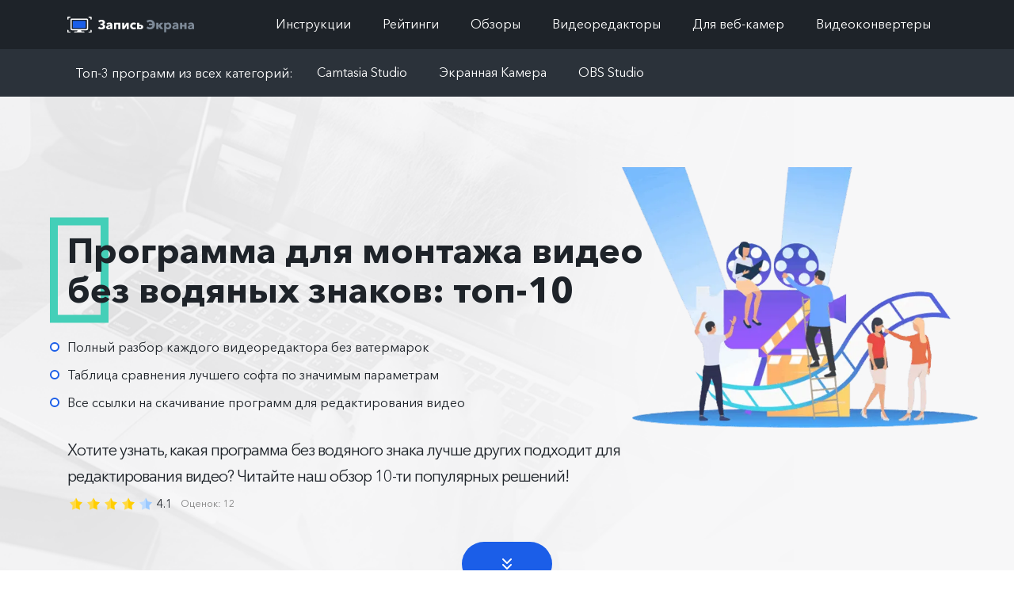

--- FILE ---
content_type: text/html; charset=UTF-8
request_url: https://screen-recording.ru/videoredaktor-bez-vodyanogo-znaka.php
body_size: 17353
content:
<!DOCTYPE html>
<html lang="ru">

<head>
  <meta charset="utf-8">
  <link rel="canonical" href="https://screen-recording.ru/videoredaktor-bez-vodyanogo-znaka.php" />
  <title>Видеоредактор без водяного знака | Скачать редакторы видео без водяных знаков</title>
  <meta name="description" content="Не знаете, какой видеоредактор скачать без водяного знака? Мы сделали самый подробный рейтинг такого софта! Узнайте, какие программы для монтажа видео без водяных знаков видео новичку, или выбирайте профессиональный софт для сложных задач." />

  <meta name="viewport" content="width=device-width">
  <link rel="icon" href="favicon.ico">
  <!-- Template Basic img Start -->
  <meta property="og:title" content="Видеоредактор без водяного знака | Скачать редакторы видео без водяных знаков" />
  <meta property="og:description" content="Не знаете, какой видеоредактор скачать без водяного знака? Мы сделали самый подробный рейтинг такого софта! Узнайте, какие программы для монтажа видео без водяных знаков видео новичку, или выбирайте профессиональный софт для сложных задач." />

  <meta property="og:image" content="https://screen-recording.ru/img/_src/videoredaktor-bez-vodyanogo-znaka-1.jpg" />
  <meta property="og:type" content="article" />
  <meta property="og:url" content="https://screen-recording.ru/videoredaktor-bez-vodyanogo-znaka.php" />
  <!-- Template Basic img End -->
  <link rel="stylesheet" href="css/styles.min.css">
  <link rel="stylesheet" href="css/ratings.css">
  <link rel="stylesheet" href="css/comments.css">
</head>

<body itemscope="" itemtype="https://schema.org/SoftwareApplication https://schema.org/Article">

  <!-- HEADER - BEGIN-->
  <header class="header" style="background-image: url('img/_src/test-bg.png')">
    <div itemscope itemtype="https://schema.org/WPHeader https://schema.org/SiteNavigationElement">
<div class="header__top" >
			
		
				 

			<div class="container">
				<div class="row">
					<div class="col-xl-2 col-lg-2 col-md-4 ">
						<div class="header__logo">
							
							<span  itemprop="image" itemscope itemtype="https://schema.org/ImageObject">
							<a href="https://screen-recording.ru/" itemprop="url">
								<img loading="lazy" src="img/svg/logo.svg" alt="логотип записи экрана" itemprop="image">
							</a>
									
    <meta itemprop="width" content="231">
    <meta itemprop="height" content="57"> </span>
			
							
							
							
						</div>
					</div>
					
					
					
					<div class="col-xl-10 col-lg-10 ml-lg-auto">
						<!-- header-menu - begin -->
						
					
						<nav class="header__menu">
						<a href="instruktsii.php" class="header__menu-link" itemprop="url">Инструкции</a>
								<a href="reytingi.php" class="header__menu-link" itemprop="url">Рейтинги</a>
						<a href="new-article.php" class="header__menu-link" itemprop="url">Обзоры</a>
							<a href="blog-o-videoredaktorakh.php" class="header__menu-link" itemprop="url">Видеоредакторы</a>
							<a href="blog-o-veb-kamerah.php" class="header__menu-link" itemprop="url">Для веб-камер</a>
							<a href="blog-o-videokonverterakh.php" class="header__menu-link" itemprop="url">Видеоконвертеры</a>
						</nav> 
						<!-- header-menu - end -->
						<div class="navBurger" role="navigation" id="navToggle"></div> 
					</div>
				</div>
			</div>
			</div>
			<!-- header-submenu - begin -->
			<nav class="header__submenu">
			<div class="container">
				<div class="row">
					<div class="col-xl-12">
						<nav class="header__submenu-nav">
							<span class="header__submenu-text">Топ-3 программ из всех категорий:</span>
							<a href="camtasia-studio.php" class="header__submenu-link" itemprop="url">Camtasia Studio</a>
							<a href="ekrannaya-kamera.php" class="header__submenu-link" itemprop="url">Экранная Камера</a>
							<a href="obs-studio.php" class="header__submenu-link" itemprop="url">OBS Studio</a>
						</nav>
					</div>
				</div>
			</div>
		</nav>
		<!-- header-submenu - end -->
			</div>    
      <!-- разметка - begin -->
      <!-- header-content - begin -->
      <div class="header__content">
        <div class="container">
          <div class="row">
            <div class="col-lx-7 col-lg-8">
              <div class="header__text">
                <!-- Заголовок -->
                <h1 class="header__title" itemprop="headline">Программа для монтажа видео без водяных знаков: топ-10</h1>
                <!-- Описание -->
                <meta itemprop="description" content="Не знаете, какой видеоредактор скачать без водяного знака? Мы сделали самый подробный рейтинг такого софта! Узнайте, какие программы для монтажа видео без водяных знаков видео новичку, или выбирайте профессиональный софт для сложных задач.">
                <!-- Изображение (превью) -->
                <div style="display: none;" itemprop="image" itemscope itemtype="https://schema.org/ImageObject">
                  <meta itemprop="url" content="https://screen-recording.ru/img/_src/videoredaktor-bez-vodyanogo-znaka-1.jpg"> <!-- URL -->
                  <meta itemprop="width" content="400"> <!-- Ширина -->
                  <meta itemprop="height" content="400"> <!-- Высота -->
                </div>
                <!-- Издатель -->
                <div style="display: none;" itemprop="publisher" itemscope itemtype="https://schema.org/Organization">
                  <meta itemprop="name" content="Программы для записи видео с экрана"> <!-- Наименование -->
                  <!-- Логотип издателя -->
                  <div itemprop="logo image" itemscope itemtype="https://schema.org/ImageObject">
                    <img loading="lazy" itemprop="url contentUrl" src="https://screen-recording.ru/logo.jpg" alt="logo"> <!-- URL -->
                    <meta itemprop="width" content="231"> <!-- Ширина -->
                    <meta itemprop="height" content="57"> <!-- Высота -->
                  </div>
                </div>
                <!-- URL статьи -->
                <meta itemprop="url" content="https://screen-recording.ru/videoredaktor-bez-vodyanogo-znaka.php">
                <meta itemprop="datePublished" content="2022-08-28" />
                <meta itemprop="author" content="Владимир Ерогодский" /><meta itemprop="reviewedBy" content="Вячеслав Жуков" /><meta itemprop="editor" content="Вячеслав Жуков" />
				
					<meta itemprop="name" content="Программа для монтажа видео без водяных знаков" />
								
								<meta itemprop="applicationCategory" content="Программы для обработки видео" />
								<meta itemprop="applicationSubCategory" content="Видеоредакторы">
								<meta itemprop="operatingSystem" content="Windows, macOS, linux" />
				
                <ul class="header__list">
                  <li>Полный разбор каждого видеоредактора без ватермарок</li>
                  <li>Таблица сравнения лучшего софта по значимым параметрам </li>
                  <li>Все ссылки на скачивание программ для редактирования видео</li>
                </ul>
                <br>
                <p class="header__subtitle">Хотите узнать, какая программа без водяного знака лучше других подходит для редактирования видео? Читайте наш обзор 10-ти популярных решений!</p>
                <script>const URL_IMGRATING_FULL = "img/ratingStarFull.png";
const URL_IMGRATING_HALF = "img/ratingStarHalf.png";
const URL_IMGRATING_EMPTY = "img/ratingStarEmpty.png";</script>
    <div id="page-rating-block" itemprop="aggregateRating" itemscope itemtype="https://schema.org/AggregateRating">
      <img id="rate1" class="rating-img" src="img/ratingStarFull.png" alt="">
      <img id="rate2" class="rating-img" src="img/ratingStarFull.png" alt="">
      <img id="rate3" class="rating-img" src="img/ratingStarFull.png" alt="">
      <img id="rate4" class="rating-img" src="img/ratingStarFull.png" alt="">
      <img id="rate5" class="rating-img" src="img/ratingStarEmpty.png" alt="">
      <span id="page-rating-value" itemprop="ratingValue">4.1</span>
      <span id="page-rating-info">
        Оценок: <span id="page-rating-count" itemprop="ratingCount">12</span>
        <span id="page-rating-uservalue" class="hidden">(Ваша: <span id="val"></span>)</span>
      </span>
    </div>                <script src="js/ratings.js"></script>
              </div>
            </div>
            <div class="col-xl-4 col-lg-4">
              <div class="header__img">
                <picture class="picture">
                  <source srcset="webp/img/_src/header-img.webp" type="image/webp">
                  <img src="img/_src/header-img.png" alt="Рейтинг программ для записи видео" />
                </picture>
              </div>
            </div>
          </div>
          <div class="header__button">
            <a href="#content" class="btn down-btn">
              <img loading="lazy" src="img/svg/arrows.svg" alt="Читать далее">
            </a>
          </div>
        </div>
      </div>
      <!-- header-content - end -->
  </header>
  <!-- /.HEADER - END -->

  <!-- MAIN -->
  <main class="main">


    <!-- MAIN-TABLE - BEGIN -->
    <section class="section main-table">
      <div class="container">
        <div class="main-table__text">
 <div class="breadcrumbs" id="breadcrumbs" itemscope itemtype="https://schema.org/BreadcrumbList">
              <span itemprop="itemListElement" itemscope itemtype="https://schema.org/ListItem">
                <a itemprop="item" href="/"><span itemprop="name">Главная</span> > </a>
                <meta itemprop="position" content="1" />
              </span>
                <a itemprop="item" href="https://screen-recording.ru/blog-o-videoredaktorakh.php"><span itemprop="name">Блог о видеоредакторах</span> > </a>
                <meta itemprop="position" content="2" />
              </span>
              <span>
                <span>Рейтинг видеоредакторов без водяного знака</span>
              </span>
            </div>
          <p class="main-table__subtitle">Выбирая <a href="luchshie-besplatnye-videoredaktory.php">бесплатный видеоредактор</a>, вы наверняка сталкивались с проблемой, что большинство утилит оставляют пометку с логотипом разработчика поверх готового ролика. Такой клип уже не так приятно показывать друзьям и уж тем более загружать в интернет. Ознакомившись с нашим рейтингом, вы выберете видеоредактор без водяного знака на ПК, который подойдет именно вам! Мы нашли 10 программ для монтажа, отличающихся по сложности освоения, числу доступных функций, системным требованиям.</p>

        </div>

        <div class="row">
          <div class="col-lg-12">
            <div class="main-table__content mob-table">
              <div class="arrow">
                <span></span>
                <span></span>
                <span></span>
              </div>
              <table>
                <thead>
                  <tr>
                    <td>Название программы</td>
                    <td>Общая оценка</td>
                    <td>Нет платных функций</td>
                    <td>Низкие системные требования</td>
                    <td>Поддержка всех версий Windows</td>
                    <td>Широкий функционал</td>
                    <td>Частый выход новых версий</td>
                    <td>Русскоязычная локализация</td>
                    <td>Работа с веб-камерой</td>
                    <td>Встроенный конвертер видео</td>
                  </tr>
                </thead>
                <tbody>
                  <tr>
                    <td>
                      <a href="#app-1" class="table-link prog-title">
                        <img loading="lazy" src="img/svg/1.svg" alt="Лучший видеоредактор без водяного знака на ПК" class="rating-img">
                        ВидеоМОНТАЖ
                      </a>
                    </td>
                    <td><span>10</span></td>
                    <td>
                      <span>
                        <picture class="picture">
                          <source srcset="webp/img/_src/circle-g.webp" type="image/webp"><img loading="lazy" src="img/_src/circle-g.png" alt="Да" class="check-img">
                        </picture>
                      </span>
                    </td>
                    <td>
                      <span>
                        <picture class="picture">
                          <source srcset="webp/img/_src/circle-g.webp" type="image/webp"><img loading="lazy" src="img/_src/circle-g.png" alt="Да" class="check-img">
                        </picture>
                      </span>
                    </td>
                    <td>
                      <span>
                        <picture class="picture">
                          <source srcset="webp/img/_src/circle-g.webp" type="image/webp"><img loading="lazy" src="img/_src/circle-g.png" alt="Да" class="check-img">
                        </picture>
                      </span>
                    </td>
                    <td>
                      <span>
                        <picture class="picture">
                          <source srcset="webp/img/_src/circle-g.webp" type="image/webp"><img loading="lazy" src="img/_src/circle-g.png" alt="Да" class="check-img">
                        </picture>
                      </span>
                    </td>
                    <td>
                      <span>
                        <picture class="picture">
                          <source srcset="webp/img/_src/circle-g.webp" type="image/webp"><img loading="lazy" src="img/_src/circle-g.png" alt="Да" class="check-img">
                        </picture>
                      </span>
                    </td>
                    <td>
                      <span>
                        <picture class="picture">
                          <source srcset="webp/img/_src/circle-g.webp" type="image/webp"><img loading="lazy" src="img/_src/circle-g.png" alt="Да" class="check-img">
                        </picture>
                      </span>
                    </td>
                    <td>
                      <span>
                        <picture class="picture">
                          <source srcset="webp/img/_src/circle-g.webp" type="image/webp"><img loading="lazy" src="img/_src/circle-g.png" alt="Да" class="check-img">
                        </picture>
                      </span>
                    </td>
                    <td>
                      <span>
                        <picture class="picture">
                          <source srcset="webp/img/_src/circle-g.webp" type="image/webp"><img loading="lazy" src="img/_src/circle-g.png" alt="Да" class="check-img">
                        </picture>
                      </span>
                    </td>
                  </tr>
                  <tr>
                    <td>
                      <a href="#app-2" class="table-link prog-title">
                        <img loading="lazy" src="img/svg/2.svg" alt="Хороший видеоредактор без водяного знака на ПК" class="rating-img">
                        Kdenlive
                      </a>
                    </td>
                    <td><span>9.4</span></td>
                    <td>
                      <span>
                        <picture class="picture">
                          <source srcset="webp/img/_src/circle-g.webp" type="image/webp"><img loading="lazy" src="img/_src/circle-g.png" alt="Да" class="check-img">
                        </picture>
                      </span>
                    </td>
                    <td>
                      <span>
                        <picture class="picture">
                          <source srcset="webp/img/_src/circle-g.webp" type="image/webp"><img loading="lazy" src="img/_src/circle-g.png" alt="Да" class="check-img">
                        </picture>
                      </span>
                    </td>
                    <td><span>&nbsp;</span></td>
                    <td>
                      <span>
                        <picture class="picture">
                          <source srcset="webp/img/_src/circle-g.webp" type="image/webp"><img loading="lazy" src="img/_src/circle-g.png" alt="Да" class="check-img">
                        </picture>
                      </span>
                    </td>
                    <td>
                      <span>
                        <picture class="picture">
                          <source srcset="webp/img/_src/circle-g.webp" type="image/webp"><img loading="lazy" src="img/_src/circle-g.png" alt="Да" class="check-img">
                        </picture>
                      </span>
                    </td>
                    <td>
                      <span>
                        <picture class="picture">
                          <source srcset="webp/img/_src/circle-g.webp" type="image/webp"><img loading="lazy" src="img/_src/circle-g.png" alt="Да" class="check-img">
                        </picture>
                      </span>
                    </td>
                    <td>
                      <span>
                        <picture class="picture">
                          <source srcset="webp/img/_src/circle-g.webp" type="image/webp"><img loading="lazy" src="img/_src/circle-g.png" alt="Да" class="check-img">
                        </picture>
                      </span>
                    </td>
                    <td>
                      <span>
                        <picture class="picture">
                          <source srcset="webp/img/_src/circle-g.webp" type="image/webp"><img loading="lazy" src="img/_src/circle-g.png" alt="Да" class="check-img">
                        </picture>
                      </span>
                    </td>
                  </tr>
                  <tr>
                    <td>
                      <a href="#app-3" class="table-link prog-title">
                        <img loading="lazy" src="img/svg/3.svg" alt="Отличный видеоредактор без водяного знака на ПК" class="rating-img">
                        VSDC Free Video Editor
                      </a>
                    </td>
                    <td><span>9.0</span></td>
                    <td><span>&nbsp;</span></td>
                    <td>
                      <span>
                        <picture class="picture">
                          <source srcset="webp/img/_src/circle-g.webp" type="image/webp"><img loading="lazy" src="img/_src/circle-g.png" alt="Да" class="check-img">
                        </picture>
                      </span>
                    </td>
                    <td><span>&nbsp;</span></td>
                    <td>
                      <span>
                        <picture class="picture">
                          <source srcset="webp/img/_src/circle-g.webp" type="image/webp"><img loading="lazy" src="img/_src/circle-g.png" alt="Да" class="check-img">
                        </picture>
                      </span>
                    </td>
                    <td>
                      <span>
                        <picture class="picture">
                          <source srcset="webp/img/_src/circle-g.webp" type="image/webp"><img loading="lazy" src="img/_src/circle-g.png" alt="Да" class="check-img">
                        </picture>
                      </span>
                    </td>
                    <td>
                      <span>
                        <picture class="picture">
                          <source srcset="webp/img/_src/circle-g.webp" type="image/webp"><img loading="lazy" src="img/_src/circle-g.png" alt="Да" class="check-img">
                        </picture>
                      </span>
                    </td>
                    <td>
                      <span>
                        <picture class="picture">
                          <source srcset="webp/img/_src/circle-g.webp" type="image/webp"><img loading="lazy" src="img/_src/circle-g.png" alt="Да" class="check-img">
                        </picture>
                      </span>
                    </td>
                    <td>
                      <span>
                        <picture class="picture">
                          <source srcset="webp/img/_src/circle-g.webp" type="image/webp"><img loading="lazy" src="img/_src/circle-g.png" alt="Да" class="check-img">
                        </picture>
                      </span>
                    </td>
                  </tr>
                  <tr>
                    <td><a href="#app-4" class="table-link prog-title">Wondershare Filmora</a></td>
                    <td><span>8.6</span></td>
                    <td><span>&nbsp;</span></td>
                    <td><span>&nbsp;</span></td>
                    <td><span>&nbsp;</span></td>
                    <td>
                      <span>
                        <picture class="picture">
                          <source srcset="webp/img/_src/circle-g.webp" type="image/webp"><img loading="lazy" src="img/_src/circle-g.png" alt="Да" class="check-img">
                        </picture>
                      </span>
                    </td>
                    <td>
                      <span>
                        <picture class="picture">
                          <source srcset="webp/img/_src/circle-g.webp" type="image/webp"><img loading="lazy" src="img/_src/circle-g.png" alt="Да" class="check-img">
                        </picture>
                      </span>
                    </td>
                    <td>
                      <span>
                        <picture class="picture">
                          <source srcset="webp/img/_src/circle-g.webp" type="image/webp"><img loading="lazy" src="img/_src/circle-g.png" alt="Да" class="check-img">
                        </picture>
                      </span>
                    </td>
                    <td>
                      <span>
                        <picture class="picture">
                          <source srcset="webp/img/_src/circle-g.webp" type="image/webp"><img loading="lazy" src="img/_src/circle-g.png" alt="Да" class="check-img">
                        </picture>
                      </span>
                    </td>
                    <td>
                      <span>
                        <picture class="picture">
                          <source srcset="webp/img/_src/circle-g.webp" type="image/webp"><img loading="lazy" src="img/_src/circle-g.png" alt="Да" class="check-img">
                        </picture>
                      </span>
                    </td>
                  </tr>
                  <tr>
                    <td><a href="#app-5" class="table-link prog-title">DaVinci Resolve</a></td>
                    <td><span>8.2</span></td>
                    <td><span>&nbsp;</span></td>
                    <td><span>&nbsp;</span></td>
                    <td><span>&nbsp;</span></td>
                    <td>
                      <span>
                        <picture class="picture">
                          <source srcset="webp/img/_src/circle-g.webp" type="image/webp"><img loading="lazy" src="img/_src/circle-g.png" alt="Да" class="check-img">
                        </picture>
                      </span>
                    </td>
                    <td>
                      <span>
                        <picture class="picture">
                          <source srcset="webp/img/_src/circle-g.webp" type="image/webp"><img loading="lazy" src="img/_src/circle-g.png" alt="Да" class="check-img">
                        </picture>
                      </span>
                    </td>
                    <td>
                      <span>
                        <picture class="picture">
                          <source srcset="webp/img/_src/circle-g.webp" type="image/webp"><img loading="lazy" src="img/_src/circle-g.png" alt="Да" class="check-img">
                        </picture>
                      </span>
                    </td>
                    <td>
                      <span>
                        <picture class="picture">
                          <source srcset="webp/img/_src/circle-g.webp" type="image/webp"><img loading="lazy" src="img/_src/circle-g.png" alt="Да" class="check-img">
                        </picture>
                      </span>
                    </td>
                    <td>
                      <span>
                        <picture class="picture">
                          <source srcset="webp/img/_src/circle-g.webp" type="image/webp"><img loading="lazy" src="img/_src/circle-g.png" alt="Да" class="check-img">
                        </picture>
                      </span>
                    </td>
                  </tr>
                  <tr>
                    <td><a href="#app-6" class="table-link prog-title">OpenShot</a></td>
                    <td><span>7.8</span></td>
                    <td>
                      <span>
                        <picture class="picture">
                          <source srcset="webp/img/_src/circle-g.webp" type="image/webp"><img loading="lazy" src="img/_src/circle-g.png" alt="Да" class="check-img">
                        </picture>
                      </span>
                    </td>
                    <td><span>&nbsp;</span></td>
                    <td><span>&nbsp;</span></td>
                    <td>
                      <span>
                        <picture class="picture">
                          <source srcset="webp/img/_src/circle-g.webp" type="image/webp"><img loading="lazy" src="img/_src/circle-g.png" alt="Да" class="check-img">
                        </picture>
                      </span>
                    </td>
                    <td>
                      <span>
                        <picture class="picture">
                          <source srcset="webp/img/_src/circle-g.webp" type="image/webp"><img loading="lazy" src="img/_src/circle-g.png" alt="Да" class="check-img">
                        </picture>
                      </span>
                    </td>
                    <td>
                      <span>
                        <picture class="picture">
                          <source srcset="webp/img/_src/circle-g.webp" type="image/webp"><img loading="lazy" src="img/_src/circle-g.png" alt="Да" class="check-img">
                        </picture>
                      </span>
                    </td>
                    <td><span>&nbsp;</span></td>
                    <td>
                      <span>
                        <picture class="picture">
                          <source srcset="webp/img/_src/circle-g.webp" type="image/webp"><img loading="lazy" src="img/_src/circle-g.png" alt="Да" class="check-img">
                        </picture>
                      </span>
                    </td>
                  </tr>
                  <tr>
                    <td><a href="#app-7" class="table-link prog-title">Blender</a></td>
                    <td><span>7.4</span></td>
                    <td>
                      <span>
                        <picture class="picture">
                          <source srcset="webp/img/_src/circle-g.webp" type="image/webp"><img loading="lazy" src="img/_src/circle-g.png" alt="Да" class="check-img">
                        </picture>
                      </span>
                    </td>
                    <td><span>&nbsp;</span></td>
                    <td><span>&nbsp;</span></td>
                    <td>
                      <span>
                        <picture class="picture">
                          <source srcset="webp/img/_src/circle-g.webp" type="image/webp"><img loading="lazy" src="img/_src/circle-g.png" alt="Да" class="check-img">
                        </picture>
                      </span>
                    </td>
                    <td>
                      <span>
                        <picture class="picture">
                          <source srcset="webp/img/_src/circle-g.webp" type="image/webp"><img loading="lazy" src="img/_src/circle-g.png" alt="Да" class="check-img">
                        </picture>
                      </span>
                    </td>
                    <td>
                      <span>
                        <picture class="picture">
                          <source srcset="webp/img/_src/circle-g.webp" type="image/webp"><img loading="lazy" src="img/_src/circle-g.png" alt="Да" class="check-img">
                        </picture>
                      </span>
                    </td>
                    <td><span>&nbsp;</span></td>
                    <td>
                      <span>
                        <picture class="picture">
                          <source srcset="webp/img/_src/circle-g.webp" type="image/webp"><img loading="lazy" src="img/_src/circle-g.png" alt="Да" class="check-img">
                        </picture>
                      </span>
                    </td>
                  </tr>
                  <tr>
                    <td><a href="#app-8" class="table-link prog-title">Hitfilm Express</a></td>
                    <td><span>7.0</span></td>
                    <td><span>&nbsp;</span></td>
                    <td><span>&nbsp;</span></td>
                    <td><span>&nbsp;</span></td>
                    <td>
                      <span>
                        <picture class="picture">
                          <source srcset="webp/img/_src/circle-g.webp" type="image/webp"><img loading="lazy" src="img/_src/circle-g.png" alt="Да" class="check-img">
                        </picture>
                      </span>
                    </td>
                    <td>
                      <span>
                        <picture class="picture">
                          <source srcset="webp/img/_src/circle-g.webp" type="image/webp"><img loading="lazy" src="img/_src/circle-g.png" alt="Да" class="check-img">
                        </picture>
                      </span>
                    </td>
                    <td><span>&nbsp;</span></td>
                    <td><span>&nbsp;</span></td>
                    <td>
                      <span>
                        <picture class="picture">
                          <source srcset="webp/img/_src/circle-g.webp" type="image/webp"><img loading="lazy" src="img/_src/circle-g.png" alt="Да" class="check-img">
                        </picture>
                      </span>
                    </td>
                  </tr>
                  <tr>
                    <td><a href="#app-9" class="table-link prog-title">Lightworks</a></td>
                    <td><span>6.2</span></td>
                    <td><span>&nbsp;</span></td>
                    <td><span>&nbsp;</span></td>
                    <td><span>&nbsp;</span></td>
                    <td>
                      <span>
                        <picture class="picture">
                          <source srcset="webp/img/_src/circle-g.webp" type="image/webp"><img loading="lazy" src="img/_src/circle-g.png" alt="Да" class="check-img">
                        </picture>
                      </span>
                    </td>
                    <td>
                      <span>
                        <picture class="picture">
                          <source srcset="webp/img/_src/circle-g.webp" type="image/webp"><img loading="lazy" src="img/_src/circle-g.png" alt="Да" class="check-img">
                        </picture>
                      </span>
                    </td>
                    <td><span>&nbsp;</span></td>
                    <td><span>&nbsp;</span></td>
                    <td>
                      <span>
                        <picture class="picture">
                          <source srcset="webp/img/_src/circle-g.webp" type="image/webp"><img loading="lazy" src="img/_src/circle-g.png" alt="Да" class="check-img">
                        </picture>
                      </span>
                    </td>
                  </tr>
                  <tr>
                    <td><a href="#app-10" class="table-link prog-title">Avid Media Composer First</a></td>
                    <td><span>5.6</span></td>
                    <td><span>&nbsp;</span></td>
                    <td><span>&nbsp;</span></td>
                    <td><span>&nbsp;</span></td>
                    <td>
                      <span>
                        <picture class="picture">
                          <source srcset="webp/img/_src/circle-g.webp" type="image/webp"><img loading="lazy" src="img/_src/circle-g.png" alt="Да" class="check-img">
                        </picture>
                      </span>
                    </td>
                    <td><span>&nbsp;</span></td>
                    <td><span>&nbsp;</span></td>
                    <td><span>&nbsp;</span></td>
                    <td>
                      <span>
                        <picture class="picture">
                          <source srcset="webp/img/_src/circle-g.webp" type="image/webp"><img loading="lazy" src="img/_src/circle-g.png" alt="Да" class="check-img">
                        </picture>
                      </span>
                    </td>
                  </tr>
                </tbody>
              </table>
            </div>
          </div>
        </div>

      </div>
    </section>
    <!-- MAIN-TABLE - END -->

    <!-- APP - BEGIN -->
    <section class="section app">
      <div class="container">

        <div class="app__content" id="app-4">
          <div class="row">
            <div class="col-lg-12">
              <div class="app__header">
                <div class="app__img">
                  <picture class="picture">
                    <img loading="lazy" src="img/_src/wondershare-filmora-logo.png" alt="Логотип Wondershare Filmora">
                  </picture>
                </div>
                <div class="app__desc">
                  <h2 class="app__title">Wondershare Filmora</h2>
                  <div class="app__rating">
                    <span class="assessment">
                      Оценка: 8.6/10
                    </span>
                    <ul class="stars">
                      <li><img loading="lazy" src="img/svg/star.svg" alt="Звезда рейтинга"></li>
                      <li><img loading="lazy" src="img/svg/star.svg" alt="Звезда рейтинга"></li>
                      <li><img loading="lazy" src="img/svg/star.svg" alt="Звезда рейтинга"></li>
                      <li><img loading="lazy" src="img/svg/star.svg" alt="Звезда рейтинга"></li>
                    </ul>
                  </div>
                  <div class="app__btn">
                    <a href="wondershare-filmora.php" class="btn download-btn">Скачать Wondershare Filmora</a>
                  </div>
                </div>
              </div>
            </div>
          </div>
          <div class="row">
            <div class="col-lg-12">
              <div class="app-slider-block screen-block">
                <div class="app__slider slider__screen">
                  <div class="app__slider-item slider__screen-item" itemscope itemtype="https://schema.org/ImageObject">
                    <meta itemprop="name" content="Скриншот Wondershare Filmora 1">
                    <meta itemprop="description" content="Скриншот редактора видео без водяного знака 1">
                    <a href="img/_src/videoredaktor-bez-vodyanogo-znaka-1.jpg" rel="group" class="app__slider-img slider__screen-img img-item" data-fancybox="screenshot-2">
                      <picture class="picture">
                        <img loading="lazy" src="img/_src/videoredaktor-bez-vodyanogo-znaka-1.jpg" alt="Скриншот интерфейса Wondershare Filmora 1" itemprop="contentUrl">
                      </picture>
                    </a>
                  </div>
                  <div class="app__slider-item slider__screen-item" itemscope itemtype="https://schema.org/ImageObject">
                    <meta itemprop="name" content="Скриншот Wondershare Filmora 2">
                    <meta itemprop="description" content="Скриншот интерфейса программы для записей видео с экрана компьютера 2">
                    <a href="img/_src/videoredaktor-bez-vodyanogo-znaka-2.jpg" rel="group" class="app__slider-img slider__screen-img img-item" data-fancybox="screenshot-2">
                      <picture class="picture">
                        <img loading="lazy" src="img/_src/videoredaktor-bez-vodyanogo-znaka-2.jpg" alt="Скриншот интерфейса Wondershare Filmora 2" itemprop="contentUrl">
                      </picture>
                    </a>
                  </div>
                  <div class="app__slider-item slider__screen-item" itemscope itemtype="https://schema.org/ImageObject">
                    <meta itemprop="name" content="Скриншот Wondershare Filmora 3">
                    <meta itemprop="description" content="Скриншот интерфейса программы для записей видео с экрана компьютера 3">
                    <a href="img/_src/videoredaktor-bez-vodyanogo-znaka-3.jpg" rel="group" class="app__slider-img slider__screen-img img-item" data-fancybox="screenshot-2">
                      <picture class="picture">
                        <img loading="lazy" src="img/_src/videoredaktor-bez-vodyanogo-znaka-3.jpg" alt="Скриншот интерфейса Wondershare Filmora 3" itemprop="contentUrl">
                      </picture>
                    </a>
                  </div>
                  <div class="app__slider-item slider__screen-item" itemscope itemtype="https://schema.org/ImageObject">
                    <meta itemprop="name" content="Скриншот Wondershare Filmora 4">
                    <meta itemprop="description" content="Скриншот интерфейса программы для записей видео с экрана компьютера 4">
                    <a href="img/_src/videoredaktor-bez-vodyanogo-znaka-4.jpg" rel="group" class="app__slider-img slider__screen-img img-item" data-fancybox="screenshot-2">
                      <picture class="picture">
                        <img loading="lazy" src="img/_src/videoredaktor-bez-vodyanogo-znaka-4.jpg" alt="Скриншот интерфейса Wondershare Filmora 4" itemprop="contentUrl">
                      </picture>
                    </a>
                  </div>
                  <div class="app__slider-item slider__screen-item" itemscope itemtype="https://schema.org/ImageObject">
                    <meta itemprop="name" content="Скриншот Wondershare Filmora 5">
                    <meta itemprop="description" content="Скриншот интерфейса программы для записей видео с экрана компьютера 5">
                    <a href="img/_src/videoredaktor-bez-vodyanogo-znaka-5.jpg" rel="group" class="app__slider-img slider__screen-img img-item" data-fancybox="screenshot-2">
                      <picture class="picture">
                        <img loading="lazy" src="img/_src/videoredaktor-bez-vodyanogo-znaka-5.jpg" alt="Скриншот интерфейса Wondershare Filmora 5" itemprop="contentUrl">
                      </picture>
                    </a>
                  </div>
                </div>
              </div>
            </div>
          </div>
          <div class="row">
            <div class="col-lg-12">
              <div class="app__body one">
                <div class="app__body-description">
                  <h3 class="title__desc">Описание</h3>
                  <p class="text">Программа, которая ставит творческий процесс на первое место. С ней вы забудете обо всех технических сложностях, связанных с отслеживанием движения, созданием анимации, точечной цветокоррекцией. Filmora делает все это за вас!</p>
                </div>
                <div class="app__body-list featured__items">
                  <h3 class="title__list active">Возможности:</h3>
                  <ul class="title__list-items active">
                    <li>Удобное наложение текста, фильтров, переходов и стикеров.</li>
                    <li>Видеоредактор без водяного знака скачатьстоит потому, что программа регулярно поддерживается разработчиками.</li>
                    <li>Такие сложные операции, как motiontracking и анимация по ключевым кадрам, выполняются в пару кликов.</li>
                    <li>Инструмент для быстрого удаления однотонного фона поможет заменить хромакей на произвольное фото или видео.</li>
                    <li>Удобное меню цветокоррекции поможет в считанные минуты задать сцене правильное настроение.</li>
                    <li>Приложение открывает доступ к целой платформе с медиа, отснятыми профессионалами, а также заготовленными видеоэффектами и плагинами.</li>
                    <li>На <a href="programmy-dlya-ozvuchki-video.php">утилиту для озвучания видео</a> стоит обратить внимание по той причине, что она позволяет накладывать фоновую музыку и добавлять голос, записанный с микрофона. Балансировка громкости поможет сделать так, что музыкальное сопровождение не будет перебивать озвучку.</li>
                  </ul>
                </div>
              </div>

            </div>
          </div>
        </div>

        <div class="app__content" id="app-1">
          <div class="row">
            <div class="col-lg-12">
              <div class="app__header">
                <div class="app__img">
                  <picture class="picture">
                    <img loading="lazy" src="img/_src/videomontage-logo.png" alt="Логотип ВидеоМОНТАЖ">
                  </picture>
                </div>
                <div class="app__desc">
                  <h2 class="app__title">ВидеоМОНТАЖ</h2>
                  <div class="app__rating">
                    <span class="assessment">
                      Оценка: 10/10
                    </span>
                    <ul class="stars">
                      <li><img loading="lazy" src="img/svg/star.svg" alt="Звезда рейтинга"></li>
                      <li><img loading="lazy" src="img/svg/star.svg" alt="Звезда рейтинга"></li>
                      <li><img loading="lazy" src="img/svg/star.svg" alt="Звезда рейтинга"></li>
                      <li><img loading="lazy" src="img/svg/star.svg" alt="Звезда рейтинга"></li>
                      <li><img loading="lazy" src="img/svg/star.svg" alt="Звезда рейтинга"></li>
                    </ul>
                  </div>
                  <div class="app__btn">
                    <a href="skachat-programmu-videomontazh.php" class="btn download-btn">Скачать ВидеоМОНТАЖ</a>
                  </div>
                </div>
              </div>
            </div>
          </div>
          <div class="row">
            <div class="col-lg-12">
              <div class="app-slider-block screen-block">
                <div class="app__slider slider__screen">
                  <div class="app__slider-item slider__screen-item" itemscope itemtype="https://schema.org/ImageObject">
                    <meta itemprop="name" content="Скриншот ВидеоМОНТАЖ 1">
                    <meta itemprop="description" content="Скриншот редактора видео без водяного знака 1">
                    <a href="img/_src/videoredaktor-bez-vodyanogo-znaka-6.jpg" rel="group" class="app__slider-img slider__screen-img img-item" data-fancybox="screenshot-2">
                      <picture class="picture">
                        <img loading="lazy" src="img/_src/videoredaktor-bez-vodyanogo-znaka-6.jpg" alt="Скриншот интерфейса ВидеоМОНТАЖ 1" itemprop="contentUrl">
                      </picture>
                    </a>
                  </div>
                  <div class="app__slider-item slider__screen-item" itemscope itemtype="https://schema.org/ImageObject">
                    <meta itemprop="name" content="Скриншот ВидеоМОНТАЖ 2">
                    <meta itemprop="description" content="Скриншот интерфейса программы для записей видео с экрана компьютера 2">
                    <a href="img/_src/videoredaktor-bez-vodyanogo-znaka-7.jpg" rel="group" class="app__slider-img slider__screen-img img-item" data-fancybox="screenshot-2">
                      <picture class="picture">
                        <img loading="lazy" src="img/_src/videoredaktor-bez-vodyanogo-znaka-7.jpg" alt="Скриншот интерфейса ВидеоМОНТАЖ 2" itemprop="contentUrl">
                      </picture>
                    </a>
                  </div>
                  <div class="app__slider-item slider__screen-item" itemscope itemtype="https://schema.org/ImageObject">
                    <meta itemprop="name" content="Скриншот ВидеоМОНТАЖ 3">
                    <meta itemprop="description" content="Скриншот интерфейса программы для записей видео с экрана компьютера 3">
                    <a href="img/_src/videoredaktor-bez-vodyanogo-znaka-8.jpg" rel="group" class="app__slider-img slider__screen-img img-item" data-fancybox="screenshot-2">
                      <picture class="picture">
                        <img loading="lazy" src="img/_src/videoredaktor-bez-vodyanogo-znaka-8.jpg" alt="Скриншот интерфейса ВидеоМОНТАЖ 3" itemprop="contentUrl">
                      </picture>
                    </a>
                  </div>
                  <div class="app__slider-item slider__screen-item" itemscope itemtype="https://schema.org/ImageObject">
                    <meta itemprop="name" content="Скриншот ВидеоМОНТАЖ 4">
                    <meta itemprop="description" content="Скриншот интерфейса программы для записей видео с экрана компьютера 4">
                    <a href="img/_src/videoredaktor-bez-vodyanogo-znaka-9.jpg" rel="group" class="app__slider-img slider__screen-img img-item" data-fancybox="screenshot-2">
                      <picture class="picture">
                        <img loading="lazy" src="img/_src/videoredaktor-bez-vodyanogo-znaka-9.jpg" alt="Скриншот интерфейса ВидеоМОНТАЖ 4" itemprop="contentUrl">
                      </picture>
                    </a>
                  </div>
                  <div class="app__slider-item slider__screen-item" itemscope itemtype="https://schema.org/ImageObject">
                    <meta itemprop="name" content="Скриншот ВидеоМОНТАЖ 5">
                    <meta itemprop="description" content="Скриншот интерфейса программы для записей видео с экрана компьютера 5">
                    <a href="img/_src/videoredaktor-bez-vodyanogo-znaka-10.jpg" rel="group" class="app__slider-img slider__screen-img img-item" data-fancybox="screenshot-2">
                      <picture class="picture">
                        <img loading="lazy" src="img/_src/videoredaktor-bez-vodyanogo-znaka-10.jpg" alt="Скриншот интерфейса ВидеоМОНТАЖ 5" itemprop="contentUrl">
                      </picture>
                    </a>
                  </div>
                </div>
              </div>
            </div>
          </div>
          <div class="row">
            <div class="col-lg-12">
              <div class="app__body one">
                <div class="app__body-description">
                  <h3 class="title__desc">Описание</h3>
                  <p class="text">Лучший редактор для новичков в обработке видео, который имеет дружелюбный интерфейс и полный перевод на русский, при этом предоставляет пользователю широкий функционал.</p>
                </div>
                <div class="app__body-list featured__items">
                  <h3 class="title__list active">Возможности:</h3>
                  <ul class="title__list-items active">
                    <li>Созданное видео можно быстро записать на диск с помощью встроенного инструмента.</li>
                    <li>Видеоредактор без рекламы поддерживает все актуальные форматы и кодеки, в результате чего ролик получится экспортировать как для мобильного устройства, так и для YouTube.</li>
                    <li>С программой устанавливается библиотека бесплатных ресурсов, в число которых входят десятки переходов и фильтров, клипарт, а также несколько сотен музыкальных композиций. Все это можно свободно использовать как в домашних, так и коммерческих целях!</li>
                    <li>Если вы хотите, чтобы файл занимал как можно меньше места на жестком диске, к вашим услугам удобный инструмент для <a href="programmy-dlya-szhatiya-video.php">сжатия видео</a>. Вы можете сами выбрать, сколько ролик должен весить, в результате чего битрейт автоматически адаптируется под запрос.</li>
                    <li>В сравнении с большинством аналогичных решений, видеоредактор оптимизирована для эксплуатации на слабых конфигурациях. Более того, она поддерживает неактуальные операционные системы вплоть до WindowsXP.</li>
                  </ul>
                </div>
              </div>

            </div>
          </div>
        </div>

        <div class="app__content" id="app-5">
          <div class="row">
            <div class="col-lg-12">
              <div class="app__header">
                <div class="app__img">
                  <picture class="picture">
                    <img loading="lazy" src="img/_src/davinci-resolve-logo.png" alt="Логотип DaVinci Resolve">
                  </picture>
                </div>
                <div class="app__desc">
                  <h2 class="app__title">DaVinci Resolve</h2>
                  <div class="app__rating">
                    <span class="assessment">
                      Оценка: 8.2/10
                    </span>
                    <ul class="stars">
                      <li><img loading="lazy" src="img/svg/star.svg" alt="Звезда рейтинга"></li>
                      <li><img loading="lazy" src="img/svg/star.svg" alt="Звезда рейтинга"></li>
                      <li><img loading="lazy" src="img/svg/star.svg" alt="Звезда рейтинга"></li>
                      <li><img loading="lazy" src="img/svg/star.svg" alt="Звезда рейтинга"></li>
                    </ul>
                  </div>
                  <div class="app__btn">
                    <a href="davinci-resolve.php" class="btn download-btn">Скачать DaVinci Resolve</a>
                  </div>
                </div>
              </div>
            </div>
          </div>
          <div class="row">
            <div class="col-lg-12">
              <div class="app-slider-block screen-block">
                <div class="app__slider slider__screen">
                  <div class="app__slider-item slider__screen-item" itemscope itemtype="https://schema.org/ImageObject">
                    <meta itemprop="name" content="Скриншот DaVinci Resolve 1">
                    <meta itemprop="description" content="Скриншот редактора видео без водяного знака 1">
                    <a href="img/_src/videoredaktor-bez-vodyanogo-znaka-11.jpg" rel="group" class="app__slider-img slider__screen-img img-item" data-fancybox="screenshot-2">
                      <picture class="picture">
                        <img loading="lazy" src="img/_src/videoredaktor-bez-vodyanogo-znaka-11.jpg" alt="Скриншот интерфейса DaVinci Resolve 1" itemprop="contentUrl">
                      </picture>
                    </a>
                  </div>
                  <div class="app__slider-item slider__screen-item" itemscope itemtype="https://schema.org/ImageObject">
                    <meta itemprop="name" content="Скриншот DaVinci Resolve 2">
                    <meta itemprop="description" content="Скриншот интерфейса программы для записей видео с экрана компьютера 2">
                    <a href="img/_src/videoredaktor-bez-vodyanogo-znaka-12.jpg" rel="group" class="app__slider-img slider__screen-img img-item" data-fancybox="screenshot-2">
                      <picture class="picture">
                        <img loading="lazy" src="img/_src/videoredaktor-bez-vodyanogo-znaka-12.jpg" alt="Скриншот интерфейса DaVinci Resolve 2" itemprop="contentUrl">
                      </picture>
                    </a>
                  </div>
                  <div class="app__slider-item slider__screen-item" itemscope itemtype="https://schema.org/ImageObject">
                    <meta itemprop="name" content="Скриншот DaVinci Resolve 3">
                    <meta itemprop="description" content="Скриншот интерфейса программы для записей видео с экрана компьютера 3">
                    <a href="img/_src/videoredaktor-bez-vodyanogo-znaka-13.jpg" rel="group" class="app__slider-img slider__screen-img img-item" data-fancybox="screenshot-2">
                      <picture class="picture">
                        <img loading="lazy" src="img/_src/videoredaktor-bez-vodyanogo-znaka-13.jpg" alt="Скриншот интерфейса DaVinci Resolve 3" itemprop="contentUrl">
                      </picture>
                    </a>
                  </div>
                  <div class="app__slider-item slider__screen-item" itemscope itemtype="https://schema.org/ImageObject">
                    <meta itemprop="name" content="Скриншот DaVinci Resolve 4">
                    <meta itemprop="description" content="Скриншот интерфейса программы для записей видео с экрана компьютера 4">
                    <a href="img/_src/videoredaktor-bez-vodyanogo-znaka-14.jpg" rel="group" class="app__slider-img slider__screen-img img-item" data-fancybox="screenshot-2">
                      <picture class="picture">
                        <img loading="lazy" src="img/_src/videoredaktor-bez-vodyanogo-znaka-14.jpg" alt="Скриншот интерфейса DaVinci Resolve 4" itemprop="contentUrl">
                      </picture>
                    </a>
                  </div>
                  <div class="app__slider-item slider__screen-item" itemscope itemtype="https://schema.org/ImageObject">
                    <meta itemprop="name" content="Скриншот DaVinci Resolve 5">
                    <meta itemprop="description" content="Скриншот интерфейса программы для записей видео с экрана компьютера 5">
                    <a href="img/_src/videoredaktor-bez-vodyanogo-znaka-15.jpg" rel="group" class="app__slider-img slider__screen-img img-item" data-fancybox="screenshot-2">
                      <picture class="picture">
                        <img loading="lazy" src="img/_src/videoredaktor-bez-vodyanogo-znaka-15.jpg" alt="Скриншот интерфейса DaVinci Resolve 5" itemprop="contentUrl">
                      </picture>
                    </a>
                  </div>
                </div>
              </div>
            </div>
          </div>
          <div class="row">
            <div class="col-lg-12">
              <div class="app__body one">
                <div class="app__body-description">
                  <h3 class="title__desc">Описание</h3>
                  <p class="text">Редактор видео, пользующийся спросом среди коммерческих клипмейкеров и монтажеров крупнобюджетного кино. Открывает видеографу широкий функционал, а также обладает имеет пробной версией версию, но требователен к железу.</p>
                </div>
                <div class="app__body-list featured__items">
                  <h3 class="title__list active">Возможности:</h3>
                  <ul class="title__list-items active">
                    <li><a href="programmy-dlya-uluchsheniya-kachestva-video.php">Приложение для улучшения качества видео</a> обладает инструментарием для модификации цветовой палитры. Многими профессионалами он признается самым удобным и функциональным.</li>
                    <li>Полноценный инструментарий для создания сложных 3D-эффектов, требующий долгого освоения, но позволяющий добиваться невероятных результатов.</li>
                    <li>Редактор видео без водяного знака поддерживает обработку футажей в высоком качестве и цветовом спектре HDR.</li>
                    <li>Возможность настроить коллективный доступ к проекту, чтобы несколько людей могли работать над видео одновременно.</li>
                    <li>Отдельная вкладка для обработки аудио будет полезна, чтобы накладывать эффекты и делать сведение на профессиональном уровне.</li>
                  </ul>
                </div>
              </div>

            </div>
          </div>
        </div>

        <div class="app__content" id="app-3">
          <div class="row">
            <div class="col-lg-12">
              <div class="app__header">
                <div class="app__img">
                  <picture class="picture">
                    <img loading="lazy" src="webp/img/_src/vsdc-video-editor-logo.webp" alt="Логотип VSDC Free Video Editor">
                  </picture>
                </div>
                <div class="app__desc">
                  <h2 class="app__title">VSDC Free Video Editor</h2>
                  <div class="app__rating">
                    <span class="assessment">
                      Оценка: 9.0/10
                    </span>
                    <ul class="stars">
                      <li><img loading="lazy" src="img/svg/star.svg" alt="Звезда рейтинга"></li>
                      <li><img loading="lazy" src="img/svg/star.svg" alt="Звезда рейтинга"></li>
                      <li><img loading="lazy" src="img/svg/star.svg" alt="Звезда рейтинга"></li>
                      <li><img loading="lazy" src="img/svg/star.svg" alt="Звезда рейтинга"></li>
                      <li><img loading="lazy" src="img/svg/star.svg" alt="Звезда рейтинга"></li>
                    </ul>
                  </div>
                  <div class="app__btn">
                    <a href="vsdc-free-video-editor.php" class="btn download-btn">Скачать VSDC Free Video Editor</a>
                  </div>
                </div>
              </div>
            </div>
          </div>
          <div class="row">
            <div class="col-lg-12">
              <div class="app-slider-block screen-block">
                <div class="app__slider slider__screen">
                  <div class="app__slider-item slider__screen-item" itemscope itemtype="https://schema.org/ImageObject">
                    <meta itemprop="name" content="Скриншот VSDC Free Video Editor 1">
                    <meta itemprop="description" content="Скриншот редактора видео без водяного знака 1">
                    <a href="img/_src/videoredaktor-bez-vodyanogo-znaka-16.jpg" rel="group" class="app__slider-img slider__screen-img img-item" data-fancybox="screenshot-2">
                      <picture class="picture">
                        <img loading="lazy" src="img/_src/videoredaktor-bez-vodyanogo-znaka-16.jpg" alt="Скриншот интерфейса VSDC Free Video Editor 1" itemprop="contentUrl">
                      </picture>
                    </a>
                  </div>
                  <div class="app__slider-item slider__screen-item" itemscope itemtype="https://schema.org/ImageObject">
                    <meta itemprop="name" content="Скриншот VSDC Free Video Editor 2">
                    <meta itemprop="description" content="Скриншот интерфейса программы для записей видео с экрана компьютера 2">
                    <a href="img/_src/videoredaktor-bez-vodyanogo-znaka-17.jpg" rel="group" class="app__slider-img slider__screen-img img-item" data-fancybox="screenshot-2">
                      <picture class="picture">
                        <img loading="lazy" src="img/_src/videoredaktor-bez-vodyanogo-znaka-17.jpg" alt="Скриншот интерфейса VSDC Free Video Editor 2" itemprop="contentUrl">
                      </picture>
                    </a>
                  </div>
                  <div class="app__slider-item slider__screen-item" itemscope itemtype="https://schema.org/ImageObject">
                    <meta itemprop="name" content="Скриншот VSDC Free Video Editor 3">
                    <meta itemprop="description" content="Скриншот интерфейса программы для записей видео с экрана компьютера 3">
                    <a href="img/_src/videoredaktor-bez-vodyanogo-znaka-18.jpg" rel="group" class="app__slider-img slider__screen-img img-item" data-fancybox="screenshot-2">
                      <picture class="picture">
                        <img loading="lazy" src="img/_src/videoredaktor-bez-vodyanogo-znaka-18.jpg" alt="Скриншот интерфейса VSDC Free Video Editor 3" itemprop="contentUrl">
                      </picture>
                    </a>
                  </div>
                  <div class="app__slider-item slider__screen-item" itemscope itemtype="https://schema.org/ImageObject">
                    <meta itemprop="name" content="Скриншот VSDC Free Video Editor 4">
                    <meta itemprop="description" content="Скриншот интерфейса программы для записей видео с экрана компьютера 4">
                    <a href="img/_src/videoredaktor-bez-vodyanogo-znaka-19.jpg" rel="group" class="app__slider-img slider__screen-img img-item" data-fancybox="screenshot-2">
                      <picture class="picture">
                        <img loading="lazy" src="img/_src/videoredaktor-bez-vodyanogo-znaka-19.jpg" alt="Скриншот интерфейса VSDC Free Video Editor 4" itemprop="contentUrl">
                      </picture>
                    </a>
                  </div>
                  <div class="app__slider-item slider__screen-item" itemscope itemtype="https://schema.org/ImageObject">
                    <meta itemprop="name" content="Скриншот VSDC Free Video Editor 5">
                    <meta itemprop="description" content="Скриншот интерфейса программы для записей видео с экрана компьютера 5">
                    <a href="img/_src/videoredaktor-bez-vodyanogo-znaka-20.jpg" rel="group" class="app__slider-img slider__screen-img img-item" data-fancybox="screenshot-2">
                      <picture class="picture">
                        <img loading="lazy" src="img/_src/videoredaktor-bez-vodyanogo-znaka-20.jpg" alt="Скриншот интерфейса VSDC Free Video Editor 5" itemprop="contentUrl">
                      </picture>
                    </a>
                  </div>
                </div>
              </div>
            </div>
          </div>
          <div class="row">
            <div class="col-lg-12">
              <div class="app__body one">
                <div class="app__body-description">
                  <h3 class="title__desc">Описание</h3>
                  <p class="text">Достойная программа для обработки видео полупрофессионального класса, сильными сторонами которой являются доступность для бюджетных компьютеров и отсутствие серьезных ограничений в пробном издании.</p>
                </div>
                <div class="app__body-list featured__items">
                  <h3 class="title__list active">Возможности:</h3>
                  <ul class="title__list-items active">
                    <li>Быстрое выполнение базовых операций: объединения, обрезки, разделения, копирования, перемещения видеороликов.</li>
                    <li>Импорт видео- и аудиоэффектов и транзишнов из коллекции, заготовленной разработчиками.</li>
                    <li>Создание сложных эффектов, привязанных к позиции объекта в кадре (motion tracking).</li>
                    <li>Заготовленные профили для конвертирования видео в форматы, оптимально подходящие для онлайн-площадок.</li>
                    <li>Возможность в пару кликов удалить с видеоролика зеленый фон.</li>
                    <li>Нелинейная структура видеоредактора позволит создавать сложные проекты, в которых на экране параллельно находятся видеоклипы из нескольких источников.</li>
                    <li>Установочный дистрибутив весит меньше 100 мегабайтов, благодаря чему бесплатный видеоредактор без водяных знаковможно установить на систему с небольшим объемом свободного места на жестком диске.</li>
                  </ul>
                </div>
              </div>

            </div>
          </div>
        </div>

        <div class="app__content" id="app-9">
          <div class="row">
            <div class="col-lg-12">
              <div class="app__header">
                <div class="app__img">
                  <picture class="picture">
                    <img loading="lazy" src="img/_src/lightworks-logo.png" alt="Логотип Lightworks">
                  </picture>
                </div>
                <div class="app__desc">
                  <h2 class="app__title">Lightworks</h2>
                  <div class="app__rating">
                    <span class="assessment">
                      Оценка: 6.2/10
                    </span>
                    <ul class="stars">
                      <li><img loading="lazy" src="img/svg/star.svg" alt="Звезда рейтинга"></li>
                      <li><img loading="lazy" src="img/svg/star.svg" alt="Звезда рейтинга"></li>
                      <li><img loading="lazy" src="img/svg/star.svg" alt="Звезда рейтинга"></li>
                    </ul>
                  </div>
                  <div class="app__btn">
                    <a href="lightworks.php" class="btn download-btn">Скачать Lightworks</a>
                  </div>
                </div>
              </div>
            </div>
          </div>
          <div class="row">
            <div class="col-lg-12">
              <div class="app-slider-block screen-block">
                <div class="app__slider slider__screen">
                  <div class="app__slider-item slider__screen-item" itemscope itemtype="https://schema.org/ImageObject">
                    <meta itemprop="name" content="Скриншот Lightworks 1">
                    <meta itemprop="description" content="Скриншот редактора видео без водяного знака 1">
                    <a href="img/_src/videoredaktor-bez-vodyanogo-znaka-21.jpg" rel="group" class="app__slider-img slider__screen-img img-item" data-fancybox="screenshot-2">
                      <picture class="picture">
                        <img loading="lazy" src="img/_src/videoredaktor-bez-vodyanogo-znaka-21.jpg" alt="Скриншот интерфейса Lightworks 1" itemprop="contentUrl">
                      </picture>
                    </a>
                  </div>
                  <div class="app__slider-item slider__screen-item" itemscope itemtype="https://schema.org/ImageObject">
                    <meta itemprop="name" content="Скриншот Lightworks 2">
                    <meta itemprop="description" content="Скриншот интерфейса программы для записей видео с экрана компьютера 2">
                    <a href="img/_src/videoredaktor-bez-vodyanogo-znaka-22.jpg" rel="group" class="app__slider-img slider__screen-img img-item" data-fancybox="screenshot-2">
                      <picture class="picture">
                        <img loading="lazy" src="img/_src/videoredaktor-bez-vodyanogo-znaka-22.jpg" alt="Скриншот интерфейса Lightworks 2" itemprop="contentUrl">
                      </picture>
                    </a>
                  </div>
                  <div class="app__slider-item slider__screen-item" itemscope itemtype="https://schema.org/ImageObject">
                    <meta itemprop="name" content="Скриншот Lightworks 3">
                    <meta itemprop="description" content="Скриншот интерфейса программы для записей видео с экрана компьютера 3">
                    <a href="img/_src/videoredaktor-bez-vodyanogo-znaka-23.jpg" rel="group" class="app__slider-img slider__screen-img img-item" data-fancybox="screenshot-2">
                      <picture class="picture">
                        <img loading="lazy" src="img/_src/videoredaktor-bez-vodyanogo-znaka-23.jpg" alt="Скриншот интерфейса Lightworks 3" itemprop="contentUrl">
                      </picture>
                    </a>
                  </div>
                  <div class="app__slider-item slider__screen-item" itemscope itemtype="https://schema.org/ImageObject">
                    <meta itemprop="name" content="Скриншот Lightworks 4">
                    <meta itemprop="description" content="Скриншот интерфейса программы для записей видео с экрана компьютера 4">
                    <a href="img/_src/videoredaktor-bez-vodyanogo-znaka-24.jpg" rel="group" class="app__slider-img slider__screen-img img-item" data-fancybox="screenshot-2">
                      <picture class="picture">
                        <img loading="lazy" src="img/_src/videoredaktor-bez-vodyanogo-znaka-24.jpg" alt="Скриншот интерфейса Lightworks 4" itemprop="contentUrl">
                      </picture>
                    </a>
                  </div>
                  <div class="app__slider-item slider__screen-item" itemscope itemtype="https://schema.org/ImageObject">
                    <meta itemprop="name" content="Скриншот Lightworks 5">
                    <meta itemprop="description" content="Скриншот интерфейса программы для записей видео с экрана компьютера 5">
                    <a href="img/_src/videoredaktor-bez-vodyanogo-znaka-25.jpg" rel="group" class="app__slider-img slider__screen-img img-item" data-fancybox="screenshot-2">
                      <picture class="picture">
                        <img loading="lazy" src="img/_src/videoredaktor-bez-vodyanogo-znaka-25.jpg" alt="Скриншот интерфейса Lightworks 5" itemprop="contentUrl">
                      </picture>
                    </a>
                  </div>
                </div>
              </div>
            </div>
          </div>
          <div class="row">
            <div class="col-lg-12">
              <div class="app__body one">
                <div class="app__body-description">
                  <h3 class="title__desc">Описание</h3>
                  <p class="text">Редактор, который использовался при созданиимногих культовых полнометражных лент за авторством режиссеров Квентина Тарантино и Мартина Скорсезе. В пробном издании можно экспортировать видео без логотипа разработчиков, но с разрешением не больше 720p.</p>
                </div>
                <div class="app__body-list featured__items">
                  <h3 class="title__list active">Возможности:</h3>
                  <ul class="title__list-items active">
                    <li>Поддержка LUT, которые обеспечат быструю цветокоррекцию на профессиональном уровне.</li>
                    <li>Работа с инструментарием TotalFX от студии NewBlue, который выведет качество постобработки на новый уровень.</li>
                    <li>Программа для монтажа видео без водяных знаков поддерживает большое число горячих клавиш, что значительно ускоряет процесс обработки.</li>
                    <li>Импорт сторонних плагинов для работы с аудио и видео.</li>
                    <li>Возможность объединения в рамках одного проекта роликов в разных форматах.</li>
                    <li>Кроссплатформенность: видеоредактор доступен на Windows, Linuxи macOS.</li>
                    <li>В программу встроено более сотни переходов, которые сделают смену кадров практически бесшовной.</li>
                    <li>Благодаря регулярным автосохранениям вы не потеряете весь прогресс после непреднамеренного отключения компьютера.</li>
                  </ul>
                </div>
              </div>

            </div>
          </div>
        </div>

        <div class="app__content" id="app-8">
          <div class="row">
            <div class="col-lg-12">
              <div class="app__header">
                <div class="app__img">
                  <picture class="picture">
                    <img loading="lazy" src="img/_src/hitfilm-express-logo.png" alt="Логотип Hitfilm Express">
                  </picture>
                </div>
                <div class="app__desc">
                  <h2 class="app__title">Hitfilm Express</h2>
                  <div class="app__rating">
                    <span class="assessment">
                      Оценка: 7.0/10
                    </span>
                    <ul class="stars">
                      <li><img loading="lazy" src="img/svg/star.svg" alt="Звезда рейтинга"></li>
                      <li><img loading="lazy" src="img/svg/star.svg" alt="Звезда рейтинга"></li>
                      <li><img loading="lazy" src="img/svg/star.svg" alt="Звезда рейтинга"></li>
                      <li><img loading="lazy" src="img/svg/star.svg" alt="Звезда рейтинга"></li>
                    </ul>
                  </div>
                  <div class="app__btn">
                    <a href="hitfilm-express.php" class="btn download-btn">Скачать Hitfilm Express</a>
                  </div>
                </div>
              </div>
            </div>
          </div>
          <div class="row">
            <div class="col-lg-12">
              <div class="app-slider-block screen-block">
                <div class="app__slider slider__screen">
                  <div class="app__slider-item slider__screen-item" itemscope itemtype="https://schema.org/ImageObject">
                    <meta itemprop="name" content="Скриншот Hitfilm Express 1">
                    <meta itemprop="description" content="Скриншот редактора видео без водяного знака 1">
                    <a href="img/_src/videoredaktor-bez-vodyanogo-znaka-26.jpg" rel="group" class="app__slider-img slider__screen-img img-item" data-fancybox="screenshot-2">
                      <picture class="picture">
                        <img loading="lazy" src="img/_src/videoredaktor-bez-vodyanogo-znaka-26.jpg" alt="Скриншот интерфейса Hitfilm Express 1" itemprop="contentUrl">
                      </picture>
                    </a>
                  </div>
                  <div class="app__slider-item slider__screen-item" itemscope itemtype="https://schema.org/ImageObject">
                    <meta itemprop="name" content="Скриншот Hitfilm Express 2">
                    <meta itemprop="description" content="Скриншот интерфейса программы для записей видео с экрана компьютера 2">
                    <a href="img/_src/videoredaktor-bez-vodyanogo-znaka-27.jpg" rel="group" class="app__slider-img slider__screen-img img-item" data-fancybox="screenshot-2">
                      <picture class="picture">
                        <img loading="lazy" src="img/_src/videoredaktor-bez-vodyanogo-znaka-27.jpg" alt="Скриншот интерфейса Hitfilm Express 2" itemprop="contentUrl">
                      </picture>
                    </a>
                  </div>
                  <div class="app__slider-item slider__screen-item" itemscope itemtype="https://schema.org/ImageObject">
                    <meta itemprop="name" content="Скриншот Hitfilm Express 3">
                    <meta itemprop="description" content="Скриншот интерфейса программы для записей видео с экрана компьютера 3">
                    <a href="img/_src/videoredaktor-bez-vodyanogo-znaka-28.jpg" rel="group" class="app__slider-img slider__screen-img img-item" data-fancybox="screenshot-2">
                      <picture class="picture">
                        <img loading="lazy" src="img/_src/videoredaktor-bez-vodyanogo-znaka-28.jpg" alt="Скриншот интерфейса Hitfilm Express 3" itemprop="contentUrl">
                      </picture>
                    </a>
                  </div>
                  <div class="app__slider-item slider__screen-item" itemscope itemtype="https://schema.org/ImageObject">
                    <meta itemprop="name" content="Скриншот Hitfilm Express 4">
                    <meta itemprop="description" content="Скриншот интерфейса программы для записей видео с экрана компьютера 4">
                    <a href="img/_src/videoredaktor-bez-vodyanogo-znaka-29.jpg" rel="group" class="app__slider-img slider__screen-img img-item" data-fancybox="screenshot-2">
                      <picture class="picture">
                        <img loading="lazy" src="img/_src/videoredaktor-bez-vodyanogo-znaka-29.jpg" alt="Скриншот интерфейса Hitfilm Express 4" itemprop="contentUrl">
                      </picture>
                    </a>
                  </div>
                  <div class="app__slider-item slider__screen-item" itemscope itemtype="https://schema.org/ImageObject">
                    <meta itemprop="name" content="Скриншот Hitfilm Express 5">
                    <meta itemprop="description" content="Скриншот интерфейса программы для записей видео с экрана компьютера 5">
                    <a href="img/_src/videoredaktor-bez-vodyanogo-znaka-30.jpg" rel="group" class="app__slider-img slider__screen-img img-item" data-fancybox="screenshot-2">
                      <picture class="picture">
                        <img loading="lazy" src="img/_src/videoredaktor-bez-vodyanogo-znaka-30.jpg" alt="Скриншот интерфейса Hitfilm Express 5" itemprop="contentUrl">
                      </picture>
                    </a>
                  </div>
                </div>
              </div>
            </div>
          </div>
          <div class="row">
            <div class="col-lg-12">
              <div class="app__body one">
                <div class="app__body-description">
                  <h3 class="title__desc">Описание</h3>
                  <p class="text">Программа, которая понравится как начинающим монтажерам, так и профессионалам. С ее помощью просто не только совершать базовые операции по обработке, но и улучшать видео эффектами и цветокоррекцией.</p>
                </div>
                <div class="app__body-list featured__items">
                  <h3 class="title__list active">Возможности:</h3>
                  <ul class="title__list-items active">
                    <li>Скачать видеоредактор без водяного знака стоит, если вам приходится обрабатывать ролики в высоком разрешении. Программа поддерживает монтаж 8K-футажей.</li>
                    <li>Интуитивно понятный функционал для выполнения базовых задач:нарезки, склеивания, перемещения и копирования частей ролика.</li>
                    <li>Комфортное использование переходов: для добавления в проект просто переместите понравившийся на временную шкалу.</li>
                    <li>Если вы часто используете какой-либо набор из коррекции цвета и видеоэффектов с определенными настройками, его получитсязапомнить в качестве шаблона, чтобы быстро применять в других проектах.</li>
                    <li>Доступ к библиотеке заготовленных создателями футажей, музыкальных композиций, саунд эффектов.</li>
                    <li>Функционал для автоматической синхронизации видеозаписи с аудиодорожкой, записанной с применением стороннего устройства.</li>
                  </ul>
                </div>
              </div>

            </div>
          </div>
        </div>

        <div class="app__content" id="app-7">
          <div class="row">
            <div class="col-lg-12">
              <div class="app__header">
                <div class="app__img">
                  <picture class="picture">
                    <img loading="lazy" src="img/_src/blender-logo.png" alt="Логотип Blender">
                  </picture>
                </div>
                <div class="app__desc">
                  <h2 class="app__title">Blender</h2>
                  <div class="app__rating">
                    <span class="assessment">
                      Оценка: 7.4/10
                    </span>
                    <ul class="stars">
                      <li><img loading="lazy" src="img/svg/star.svg" alt="Звезда рейтинга"></li>
                      <li><img loading="lazy" src="img/svg/star.svg" alt="Звезда рейтинга"></li>
                      <li><img loading="lazy" src="img/svg/star.svg" alt="Звезда рейтинга"></li>
                      <li><img loading="lazy" src="img/svg/star.svg" alt="Звезда рейтинга"></li>
                    </ul>
                  </div>
                  <div class="app__btn">
                    <a href="blender.php" class="btn download-btn">Скачать Blender</a>
                  </div>
                </div>
              </div>
            </div>
          </div>
          <div class="row">
            <div class="col-lg-12">
              <div class="app-slider-block screen-block">
                <div class="app__slider slider__screen">
                  <div class="app__slider-item slider__screen-item" itemscope itemtype="https://schema.org/ImageObject">
                    <meta itemprop="name" content="Скриншот Blender 1">
                    <meta itemprop="description" content="Скриншот редактора видео без водяного знака 1">
                    <a href="img/_src/videoredaktor-bez-vodyanogo-znaka-31.jpg" rel="group" class="app__slider-img slider__screen-img img-item" data-fancybox="screenshot-2">
                      <picture class="picture">
                        <img loading="lazy" src="img/_src/videoredaktor-bez-vodyanogo-znaka-31.jpg" alt="Скриншот интерфейса Blender 1" itemprop="contentUrl">
                      </picture>
                    </a>
                  </div>
                  <div class="app__slider-item slider__screen-item" itemscope itemtype="https://schema.org/ImageObject">
                    <meta itemprop="name" content="Скриншот Blender 2">
                    <meta itemprop="description" content="Скриншот интерфейса программы для записей видео с экрана компьютера 2">
                    <a href="img/_src/videoredaktor-bez-vodyanogo-znaka-32.jpg" rel="group" class="app__slider-img slider__screen-img img-item" data-fancybox="screenshot-2">
                      <picture class="picture">
                        <img loading="lazy" src="img/_src/videoredaktor-bez-vodyanogo-znaka-32.jpg" alt="Скриншот интерфейса Blender 2" itemprop="contentUrl">
                      </picture>
                    </a>
                  </div>
                  <div class="app__slider-item slider__screen-item" itemscope itemtype="https://schema.org/ImageObject">
                    <meta itemprop="name" content="Скриншот Blender 3">
                    <meta itemprop="description" content="Скриншот интерфейса программы для записей видео с экрана компьютера 3">
                    <a href="img/_src/videoredaktor-bez-vodyanogo-znaka-33.jpg" rel="group" class="app__slider-img slider__screen-img img-item" data-fancybox="screenshot-2">
                      <picture class="picture">
                        <img loading="lazy" src="img/_src/videoredaktor-bez-vodyanogo-znaka-33.jpg" alt="Скриншот интерфейса Blender 3" itemprop="contentUrl">
                      </picture>
                    </a>
                  </div>
                  <div class="app__slider-item slider__screen-item" itemscope itemtype="https://schema.org/ImageObject">
                    <meta itemprop="name" content="Скриншот Blender 4">
                    <meta itemprop="description" content="Скриншот интерфейса программы для записей видео с экрана компьютера 4">
                    <a href="img/_src/videoredaktor-bez-vodyanogo-znaka-34.jpg" rel="group" class="app__slider-img slider__screen-img img-item" data-fancybox="screenshot-2">
                      <picture class="picture">
                        <img loading="lazy" src="img/_src/videoredaktor-bez-vodyanogo-znaka-34.jpg" alt="Скриншот интерфейса Blender 4" itemprop="contentUrl">
                      </picture>
                    </a>
                  </div>
                  <div class="app__slider-item slider__screen-item" itemscope itemtype="https://schema.org/ImageObject">
                    <meta itemprop="name" content="Скриншот Blender 5">
                    <meta itemprop="description" content="Скриншот интерфейса программы для записей видео с экрана компьютера 5">
                    <a href="img/_src/videoredaktor-bez-vodyanogo-znaka-35.jpg" rel="group" class="app__slider-img slider__screen-img img-item" data-fancybox="screenshot-2">
                      <picture class="picture">
                        <img loading="lazy" src="img/_src/videoredaktor-bez-vodyanogo-znaka-35.jpg" alt="Скриншот интерфейса Blender 5" itemprop="contentUrl">
                      </picture>
                    </a>
                  </div>
                </div>
              </div>
            </div>
          </div>
          <div class="row">
            <div class="col-lg-12">
              <div class="app__body one">
                <div class="app__body-description">
                  <h3 class="title__desc">Описание</h3>
                  <p class="text">Программа изначально создавалась для полигонального моделирования, но в ней присутствует и функционал, позволяющий монтировать ролики: обрезать и объединять футажи, применятьпримитивные переходы, экспортировать результат в актуальные кодеки.</p>
                </div>
                <div class="app__body-list featured__items">
                  <h3 class="title__list active">Возможности:</h3>
                  <ul class="title__list-items active">
                    <li>Экспорт отдельных изображений из видеоролика в одном из растровых форматов.</li>
                    <li>Тонкая настройка степени компрессии особенно полезна, если вы ограничены в свободном пространстве на жестком диске.</li>
                    <li>Интерфейс редактора динамичен: его можно кастомизировать на свой вкус, удаляя и добавляя окна, меняя из расположение и размер.</li>
                    <li>Помимо редактора видео бездобавленияводяных знаков, программа предоставляет доступ к мощнейшему и лояльному к новичкам инструменту для создания 3D-моделей, текстурированию и анимации. Созданные в редакторе ассеты можно использовать при монтаже видео.</li>
                    <li>Редактор видео без водяных знаков поддерживает все актуальные расширения и кодеки.</li>
                    <li>Программа доступна на русском языке.</li>
                    <li>Софт доступен на всех десктопных операционных системах.</li>
                  </ul>
                </div>
              </div>

            </div>
          </div>
        </div>

        <div class="app__content" id="app-2">
          <div class="row">
            <div class="col-lg-12">
              <div class="app__header">
                <div class="app__img">
                  <picture class="picture">
                    <img loading="lazy" src="img/_src/kdenlive-logo.png" alt="Логотип Kdenlive">
                  </picture>
                </div>
                <div class="app__desc">
                  <h2 class="app__title">Kdenlive</h2>
                  <div class="app__rating">
                    <span class="assessment">
                      Оценка: 9.4/10
                    </span>
                    <ul class="stars">
                      <li><img loading="lazy" src="img/svg/star.svg" alt="Звезда рейтинга"></li>
                      <li><img loading="lazy" src="img/svg/star.svg" alt="Звезда рейтинга"></li>
                      <li><img loading="lazy" src="img/svg/star.svg" alt="Звезда рейтинга"></li>
                      <li><img loading="lazy" src="img/svg/star.svg" alt="Звезда рейтинга"></li>
                      <li><img loading="lazy" src="img/svg/star.svg" alt="Звезда рейтинга"></li>
                    </ul>
                  </div>
                  <div class="app__btn">
                    <a href="kdenlive.php" class="btn download-btn" target="_blank">Скачать Kdenlive</a>
                  </div>
                </div>
              </div>
            </div>
          </div>
          <div class="row">
            <div class="col-lg-12">
              <div class="app-slider-block screen-block">
                <div class="app__slider slider__screen">
                  <div class="app__slider-item slider__screen-item" itemscope itemtype="https://schema.org/ImageObject">
                    <meta itemprop="name" content="Скриншот Kdenlive 1">
                    <meta itemprop="description" content="Скриншот редактора видео без водяного знака 1">
                    <a href="img/_src/videoredaktor-bez-vodyanogo-znaka-36.jpg" rel="group" class="app__slider-img slider__screen-img img-item" data-fancybox="screenshot-2">
                      <picture class="picture">
                        <img loading="lazy" src="img/_src/videoredaktor-bez-vodyanogo-znaka-36.jpg" alt="Скриншот интерфейса Kdenlive 1" itemprop="contentUrl">
                      </picture>
                    </a>
                  </div>
                  <div class="app__slider-item slider__screen-item" itemscope itemtype="https://schema.org/ImageObject">
                    <meta itemprop="name" content="Скриншот Kdenlive 2">
                    <meta itemprop="description" content="Скриншот интерфейса программы для записей видео с экрана компьютера 2">
                    <a href="img/_src/videoredaktor-bez-vodyanogo-znaka-37.jpg" rel="group" class="app__slider-img slider__screen-img img-item" data-fancybox="screenshot-2">
                      <picture class="picture">
                        <img loading="lazy" src="img/_src/videoredaktor-bez-vodyanogo-znaka-37.jpg" alt="Скриншот интерфейса Kdenlive 2" itemprop="contentUrl">
                      </picture>
                    </a>
                  </div>
                  <div class="app__slider-item slider__screen-item" itemscope itemtype="https://schema.org/ImageObject">
                    <meta itemprop="name" content="Скриншот Kdenlive 3">
                    <meta itemprop="description" content="Скриншот интерфейса программы для записей видео с экрана компьютера 3">
                    <a href="img/_src/videoredaktor-bez-vodyanogo-znaka-38.jpg" rel="group" class="app__slider-img slider__screen-img img-item" data-fancybox="screenshot-2">
                      <picture class="picture">
                        <img loading="lazy" src="img/_src/videoredaktor-bez-vodyanogo-znaka-38.jpg" alt="Скриншот интерфейса Kdenlive 3" itemprop="contentUrl">
                      </picture>
                    </a>
                  </div>
                  <div class="app__slider-item slider__screen-item" itemscope itemtype="https://schema.org/ImageObject">
                    <meta itemprop="name" content="Скриншот Kdenlive 4">
                    <meta itemprop="description" content="Скриншот интерфейса программы для записей видео с экрана компьютера 4">
                    <a href="img/_src/videoredaktor-bez-vodyanogo-znaka-39.jpg" rel="group" class="app__slider-img slider__screen-img img-item" data-fancybox="screenshot-2">
                      <picture class="picture">
                        <img loading="lazy" src="img/_src/videoredaktor-bez-vodyanogo-znaka-39.jpg" alt="Скриншот интерфейса Kdenlive 4" itemprop="contentUrl">
                      </picture>
                    </a>
                  </div>
                  <div class="app__slider-item slider__screen-item" itemscope itemtype="https://schema.org/ImageObject">
                    <meta itemprop="name" content="Скриншот Kdenlive 5">
                    <meta itemprop="description" content="Скриншот интерфейса программы для записей видео с экрана компьютера 5">
                    <a href="img/_src/videoredaktor-bez-vodyanogo-znaka-40.jpg" rel="group" class="app__slider-img slider__screen-img img-item" data-fancybox="screenshot-2">
                      <picture class="picture">
                        <img loading="lazy" src="img/_src/videoredaktor-bez-vodyanogo-znaka-40.jpg" alt="Скриншот интерфейса Kdenlive 5" itemprop="contentUrl">
                      </picture>
                    </a>
                  </div>
                </div>
              </div>
            </div>
          </div>
          <div class="row">
            <div class="col-lg-12">
              <div class="app__body one">
                <div class="app__body-description">
                  <h3 class="title__desc">Описание</h3>
                  <p class="text">Мощная и полностью бесплатная opensource-утилита для обработки видео, которая часто обновляется разработчиками.</p>
                </div>
                <div class="app__body-list featured__items">
                  <h3 class="title__list active">Возможности:</h3>
                  <ul class="title__list-items active">
                    <li>Отдельный режим для верстки текстовых заголовков, позволяющий выбирать шрифт, цвет, размер, межстрочный интервал. Кроме того, можнодобавлять изображения, настраивать приближение и угол наклона.</li>
                    <li>Фильтры цветокоррекции, способные поменять настроение вашего видео в пару кликов мышкой.</li>
                    <li>Видеоредактор без водяных знаков поддерживает импорт и экспорт в большинство актуальных форматов и кодеков.</li>
                    <li>Режим предпросмотра, оптимизированный под не самые мощные компьютеры: он автоматически снижает разрешение видео, чтобы оно проигрывалось без тормозов. При этом ролик экспортируется в высоком качестве.</li>
                    <li>Видеоредактор полностью русифицирован.</li>
                  </ul>
                </div>
              </div>

            </div>
          </div>
        </div>

        <div class="app__content" id="app-6">
          <div class="row">
            <div class="col-lg-12">
              <div class="app__header">
                <div class="app__img">
                  <picture class="picture">
                    <img loading="lazy" src="img/_src/openshot-logo.png" alt="Логотип OpenShot">
                  </picture>
                </div>
                <div class="app__desc">
                  <h2 class="app__title">OpenShot</h2>
                  <div class="app__rating">
                    <span class="assessment">
                      Оценка: 7.8/10
                    </span>
                    <ul class="stars">
                      <li><img loading="lazy" src="img/svg/star.svg" alt="Звезда рейтинга"></li>
                      <li><img loading="lazy" src="img/svg/star.svg" alt="Звезда рейтинга"></li>
                      <li><img loading="lazy" src="img/svg/star.svg" alt="Звезда рейтинга"></li>
                      <li><img loading="lazy" src="img/svg/star.svg" alt="Звезда рейтинга"></li>
                    </ul>
                  </div>
                  <div class="app__btn">
                    <a href="openshot.php" class="btn download-btn">Скачать OpenShot</a>
                  </div>
                </div>
              </div>
            </div>
          </div>
          <div class="row">
            <div class="col-lg-12">
              <div class="app-slider-block screen-block">
                <div class="app__slider slider__screen">
                  <div class="app__slider-item slider__screen-item" itemscope itemtype="https://schema.org/ImageObject">
                    <meta itemprop="name" content="Скриншот OpenShot 1">
                    <meta itemprop="description" content="Скриншот редактора видео без водяного знака 1">
                    <a href="img/_src/videoredaktor-bez-vodyanogo-znaka-41.jpg" rel="group" class="app__slider-img slider__screen-img img-item" data-fancybox="screenshot-2">
                      <picture class="picture">
                        <img loading="lazy" src="img/_src/videoredaktor-bez-vodyanogo-znaka-41.jpg" alt="Скриншот интерфейса OpenShot 1" itemprop="contentUrl">
                      </picture>
                    </a>
                  </div>
                  <div class="app__slider-item slider__screen-item" itemscope itemtype="https://schema.org/ImageObject">
                    <meta itemprop="name" content="Скриншот OpenShot 2">
                    <meta itemprop="description" content="Скриншот интерфейса программы для записей видео с экрана компьютера 2">
                    <a href="img/_src/videoredaktor-bez-vodyanogo-znaka-42.jpg" rel="group" class="app__slider-img slider__screen-img img-item" data-fancybox="screenshot-2">
                      <picture class="picture">
                        <img loading="lazy" src="img/_src/videoredaktor-bez-vodyanogo-znaka-42.jpg" alt="Скриншот интерфейса OpenShot 2" itemprop="contentUrl">
                      </picture>
                    </a>
                  </div>
                  <div class="app__slider-item slider__screen-item" itemscope itemtype="https://schema.org/ImageObject">
                    <meta itemprop="name" content="Скриншот OpenShot 3">
                    <meta itemprop="description" content="Скриншот интерфейса программы для записей видео с экрана компьютера 3">
                    <a href="img/_src/videoredaktor-bez-vodyanogo-znaka-43.jpg" rel="group" class="app__slider-img slider__screen-img img-item" data-fancybox="screenshot-2">
                      <picture class="picture">
                        <img loading="lazy" src="img/_src/videoredaktor-bez-vodyanogo-znaka-43.jpg" alt="Скриншот интерфейса OpenShot 3" itemprop="contentUrl">
                      </picture>
                    </a>
                  </div>
                  <div class="app__slider-item slider__screen-item" itemscope itemtype="https://schema.org/ImageObject">
                    <meta itemprop="name" content="Скриншот OpenShot 4">
                    <meta itemprop="description" content="Скриншот интерфейса программы для записей видео с экрана компьютера 4">
                    <a href="img/_src/videoredaktor-bez-vodyanogo-znaka-44.jpg" rel="group" class="app__slider-img slider__screen-img img-item" data-fancybox="screenshot-2">
                      <picture class="picture">
                        <img loading="lazy" src="img/_src/videoredaktor-bez-vodyanogo-znaka-44.jpg" alt="Скриншот интерфейса OpenShot 4" itemprop="contentUrl">
                      </picture>
                    </a>
                  </div>
                  <div class="app__slider-item slider__screen-item" itemscope itemtype="https://schema.org/ImageObject">
                    <meta itemprop="name" content="Скриншот OpenShot 5">
                    <meta itemprop="description" content="Скриншот интерфейса программы для записей видео с экрана компьютера 5">
                    <a href="img/_src/videoredaktor-bez-vodyanogo-znaka-45.jpg" rel="group" class="app__slider-img slider__screen-img img-item" data-fancybox="screenshot-2">
                      <picture class="picture">
                        <img loading="lazy" src="img/_src/videoredaktor-bez-vodyanogo-znaka-45.jpg" alt="Скриншот интерфейса OpenShot 5" itemprop="contentUrl">
                      </picture>
                    </a>
                  </div>
                </div>
              </div>
            </div>
          </div>
          <div class="row">
            <div class="col-lg-12">
              <div class="app__body one">
                <div class="app__body-description">
                  <h3 class="title__desc">Описание</h3>
                  <p class="text">Еще один opensource-видеоредактор, доступный на всех десктопных ОС полностью бесплатно. Имеет стандартный интерфейс, схожий с большинством программ для полупрофессионального монтажа.</p>
                </div>
                <div class="app__body-list featured__items">
                  <h3 class="title__list active">Возможности:</h3>
                  <ul class="title__list-items active">
                    <li>Удаление грин скрина.</li>
                    <li>Коррекция цветовой палитры, изменение яркости и контрастности картинки.</li>
                    <li>Видео редактор без водяного знака поддерживает добавление неограниченного числа дорожек на монтажный стол, что позволяет реализовывать самые сложные проекты.</li>
                    <li>Выполнение кадрирования поможет, если требуется адаптировать ролик под специфическое соотношение сторон.</li>
                    <li>Ускорение и замедление видеоролика, перемотка времени назад.</li>
                    <li>Анимация с помощью ключевых кадров добавит ролику динамики.</li>
                    <li>Вы можете свободно изучать и модифицировать исходный код видеоредактора, добавляя функционал и исправляя баги.</li>
                    <li>Редактор переведен на множество языков, среди которых есть и русский.</li>
                  </ul>
                </div>
              </div>

            </div>
          </div>
        </div>

        <div class="app__content" id="app-10">
          <div class="row">
            <div class="col-lg-12">
              <div class="app__header">
                <div class="app__img">
                  <picture class="picture">
                    <img loading="lazy" src="img/_src/Avid-media-composer-logo.png" alt="Логотип Avid Media Composer First">
                  </picture>
                </div>
                <div class="app__desc">
                  <h2 class="app__title">Avid Media Composer First</h2>
                  <div class="app__rating">
                    <span class="assessment">
                      Оценка: 5.6/10
                    </span>
                    <ul class="stars">
                      <li><img loading="lazy" src="img/svg/star.svg" alt="Звезда рейтинга"></li>
                      <li><img loading="lazy" src="img/svg/star.svg" alt="Звезда рейтинга"></li>
                      <li><img loading="lazy" src="img/svg/star.svg" alt="Звезда рейтинга"></li>
                    </ul>
                  </div>
                  <div class="app__btn">
                    <a href="avid-media-composer.php" class="btn download-btn">Скачать Avid Media Composer First</a>
                  </div>
                </div>
              </div>
            </div>
          </div>
          <div class="row">
            <div class="col-lg-12">
              <div class="app-slider-block screen-block">
                <div class="app__slider slider__screen">
                  <div class="app__slider-item slider__screen-item" itemscope itemtype="https://schema.org/ImageObject">
                    <meta itemprop="name" content="Скриншот Avid Media Composer First 1">
                    <meta itemprop="description" content="Скриншот редактора видео без водяного знака 1">
                    <a href="img/_src/videoredaktor-bez-vodyanogo-znaka-46.jpg" rel="group" class="app__slider-img slider__screen-img img-item" data-fancybox="screenshot-2">
                      <picture class="picture">
                        <img loading="lazy" src="img/_src/videoredaktor-bez-vodyanogo-znaka-46.jpg" alt="Скриншот интерфейса Avid Media Composer First 1" itemprop="contentUrl">
                      </picture>
                    </a>
                  </div>
                  <div class="app__slider-item slider__screen-item" itemscope itemtype="https://schema.org/ImageObject">
                    <meta itemprop="name" content="Скриншот Avid Media Composer First 2">
                    <meta itemprop="description" content="Скриншот интерфейса программы для записей видео с экрана компьютера 2">
                    <a href="img/_src/videoredaktor-bez-vodyanogo-znaka-47.jpg" rel="group" class="app__slider-img slider__screen-img img-item" data-fancybox="screenshot-2">
                      <picture class="picture">
                        <img loading="lazy" src="img/_src/videoredaktor-bez-vodyanogo-znaka-47.jpg" alt="Скриншот интерфейса Avid Media Composer First 2" itemprop="contentUrl">
                      </picture>
                    </a>
                  </div>
                  <div class="app__slider-item slider__screen-item" itemscope itemtype="https://schema.org/ImageObject">
                    <meta itemprop="name" content="Скриншот Avid Media Composer First 3">
                    <meta itemprop="description" content="Скриншот интерфейса программы для записей видео с экрана компьютера 3">
                    <a href="img/_src/videoredaktor-bez-vodyanogo-znaka-48.jpg" rel="group" class="app__slider-img slider__screen-img img-item" data-fancybox="screenshot-2">
                      <picture class="picture">
                        <img loading="lazy" src="img/_src/videoredaktor-bez-vodyanogo-znaka-48.jpg" alt="Скриншот интерфейса Avid Media Composer First 3" itemprop="contentUrl">
                      </picture>
                    </a>
                  </div>
                  <div class="app__slider-item slider__screen-item" itemscope itemtype="https://schema.org/ImageObject">
                    <meta itemprop="name" content="Скриншот Avid Media Composer First 4">
                    <meta itemprop="description" content="Скриншот интерфейса программы для записей видео с экрана компьютера 4">
                    <a href="img/_src/videoredaktor-bez-vodyanogo-znaka-49.jpg" rel="group" class="app__slider-img slider__screen-img img-item" data-fancybox="screenshot-2">
                      <picture class="picture">
                        <img loading="lazy" src="img/_src/videoredaktor-bez-vodyanogo-znaka-49.jpg" alt="Скриншот интерфейса Avid Media Composer First 4" itemprop="contentUrl">
                      </picture>
                    </a>
                  </div>
                  <div class="app__slider-item slider__screen-item" itemscope itemtype="https://schema.org/ImageObject">
                    <meta itemprop="name" content="Скриншот Avid Media Composer First 5">
                    <meta itemprop="description" content="Скриншот интерфейса программы для записей видео с экрана компьютера 5">
                    <a href="img/_src/videoredaktor-bez-vodyanogo-znaka-50.jpg" rel="group" class="app__slider-img slider__screen-img img-item" data-fancybox="screenshot-2">
                      <picture class="picture">
                        <img loading="lazy" src="img/_src/videoredaktor-bez-vodyanogo-znaka-50.jpg" alt="Скриншот интерфейса Avid Media Composer First 5" itemprop="contentUrl">
                      </picture>
                    </a>
                  </div>
                </div>
              </div>
            </div>
          </div>
          <div class="row">
            <div class="col-lg-12">
              <div class="app__body one">
                <div class="app__body-description">
                  <h3 class="title__desc">Описание</h3>
                  <p class="text">Пробное издание программы для монтажа, популярной среди опытных видеографов.По функционалу инструмент может встать рядом с именитыми конкурентами от Apple, Adobeи MAGIX.</p>
                </div>
                <div class="app__body-list featured__items">
                  <h3 class="title__list active">Возможности:</h3>
                  <ul class="title__list-items active">
                    <li>Поддержка кодека Quicktime H.264, который в настоящее время считается наиболее популярным для веб форматом.</li>
                    <li>Создание нескольких параллельных дорожек с видео и аудио.</li>
                    <li>Цветокоррекция, которая поможет вывести ваш ролик на про-уровень. В инструментарий встроена коллекция эффектов для аудио и видео – ее будет достаточно, чтобы начать путь в монтаже высококлассных роликов.</li>
                    <li>Видеоредактор без водяного знака поддерживает вывод в 1080p, 60 FPS.</li>
                    <li>Адаптивный интерфейс, который можно подстраивать под ваши индивидуальные задачи и предпочтения.</li>
                    <li>Поддержка систем на базе Windowsи macOS.</li>
                  </ul>
                </div>
              </div>

            </div>
          </div>
        </div>

      </div>
    </section>
 <!-- MAIN-TABLE - BEGIN -->
    <section class="section main-table">
      <div class="container">
        <div class="main-table__text">

          <p class="main-table__subtitle" align="center">
           Автор статьи 📜 <a href="vladimir-erogodskiy.php">Владимир Ерогодский</a>&nbsp &nbsp &nbsp Проверено экспертом 🎓 <a href="vyacheslav-zhukov.php">Вячеславом Жуковым</a>
          </p>

        </div>

      </div>
    </section>
    <!-- MAIN-TABLE - END -->

    

    <section class="section slider-b">
      <div class="container">
        <p class="slider-b__title title title-before">Лучшие обзоры программ</p>
        <div class="col-lg-12 no-gutter">
          <div class="slider-top">
           
<a href="programma-dlya-sozdaniya-video-pozdravleniya-s-dnem-rozhdeniya.php" class="slider-top__item">
							<div class="slider-top__img">
								<img loading="lazy" src="img/_src/programma-dlya-sozdaniya-video-pozdravleniya-s-dnem-rozhdeniya-logo.jpg" alt="">
							</div>
							<div class="slider-top__text">
								<p class="slider__title">Программа для создания видео поздравления с днем рождения</p>
							</div>
						</a>


<a href="https://screen-recording.ru/prilozhenie-dlya-vstavki-muzyki-v-video.php" class="slider-top__item">
							<div class="slider-top__img">
								<img loading="lazy" src="img/_src/blog-o-videoredaktorakh-7.jpg" alt="">
							</div>
							<div class="slider-top__text">
								<p class="slider__title">Программы для добавления музыки в видео</p>
							</div>
						</a>

            <a href="videoredaktor-dlya-slabykh-pk-i-noutbuk.php" class="slider-top__item">
							<div class="slider-top__img">
								<img loading="lazy" src="img/_src/videoredaktor-dlya-slabykh-pk-i-noutbuk-logo.jpg" alt="">
							</div>
							
							
							<div class="slider-top__text">
								<p class="slider__title">Видеоредактор для слабых ПК</p>
							</div>
						</a>
						
				   <a href="redaktor-mp4-video-besplatniy.php" class="slider-top__item">
                            <div class="slider-top__img">
                                <img loading="lazy" src="img/_src/redaktor-mp4-video-besplatniy-logo.jpg" alt="">
                            </div>
                            <div class="slider-top__text">
                                <p class="slider__title">Лучший бесплатный редактор MP4 видео</p>
                            </div>
                        </a>

                         <a href="samiy-prostoy-videoredaktor-na-russkom-yazyke.php" class="slider-top__item">
                            <div class="slider-top__img">
                                <img loading="lazy" src="img/_src/samiy-prostoy-videoredaktor-na-russkom-yazyke-logo.jpg" alt="">
                            </div>
                            <div class="slider-top__text">
                                <p class="slider__title">Простые видеоредакторы на русском языке</p>
                            </div>
                        </a>

                 <a href="kak-obrezat-video-na-kompyutere-windows-11.php" class="slider-top__item">
                            <div class="slider-top__img">
                                <img loading="lazy" src="img/_src/kak-obrezat-video-na-kompyutere-windows-11-logo.jpg" alt="">
                            </div>
                            <div class="slider-top__text">
                                <p class="slider__title">Как обрезать видео на компьютере windows 11</p>
                            </div>
                        </a>
						
							<a href="https://screen-recording.ru/kak-soedinit-dva-video-v-odno.php" class="slider-top__item">
							<div class="slider-top__img">
								<img loading="lazy" src="img/_src/blog-o-videoredaktorakh-8.jpg" alt="">
							</div>
							<div class="slider-top__text">
								<p class="slider__title">Как объединять видео</p>
							</div>
						</a>



		

            

        

         
        

         

          </div>
          <div class="slider-top__navigation">
            <button class="slider-b-slick-prev slick-prev"></button>
            <button class="slider-b-slick-next slick-next"></button>
          </div>
        </div>
      </div>
    </section>

    <!-- SLIDER-B - END -->
    <article class="section main-text">
      <span class="title-bg">FAQ</span>

      <div class="container" itemscope="" itemtype="https://schema.org/FAQPage">
        <h2 class="main-text__title title title-before">Часто задаваемые вопросы</h2>
        <div class="row">
          <div class="col-lg-10">
            <div class="main-text__content">
              <div itemscope="" itemprop="mainEntity" itemtype="https://schema.org/Question">
                <h3 class="title__desc" itemprop="name">Какая программа подойдет новичкам?</h3>
                <div itemscope="" itemprop="acceptedAnswer" itemtype="https://schema.org/Answer">
                  <p class="text" itemprop="text">Многие видеоредакторы безвставки водяного знака имеют сложный интерфейс, в котором сложно разобраться людям, не имевшим ранее дел с обработкой контента. Впрочем, некоторые утилиты созданы специально для начинающих пользователей. К таким относится, к примеру, ВидеоМОНТАЖ. Софт не только переведен на русский язык, но и понятен в освоении без чтения обучающих статей и сложной документации.</p>
                </div>
              </div>
              <div itemscope="" itemprop="mainEntity" itemtype="https://schema.org/Question">
                <h3 class="title__desc" itemprop="name">Какой редактор видео пойдет на слабом компьютере?</h3>
                <div itemscope="" itemprop="acceptedAnswer" itemtype="https://schema.org/Answer">
                  <p class="text" itemprop="text">Обработка видео – это процесс, напрямую связанный с большой нагрузкой на графический чип. Если мощные системы справляются с этой задачей без особых проблем, на бюджетных ноутбуках придется столкнуться с вылетами и падением частоты кадров. Чтобы избежать этого, рекомендуется выбирать видеоредакторы без добавленияводяных знаков, ориентированные на домашнее использование. К таким можно отнести VSDC Free Video Editor и ВидеоМОНТАЖ.</p>
                </div>
              </div>
              <div itemscope="" itemprop="mainEntity" itemtype="https://schema.org/Question">
                <h3 class="title__desc" itemprop="name">Какая программа занимает мало места на диске?</h3>
                <div itemscope="" itemprop="acceptedAnswer" itemtype="https://schema.org/Answer">
                  <p class="text" itemprop="text">Не все пользователи обладают вместительными дисками с большим количеством свободного места. Для них может стать проблемой установка таких программ, как DaVinci Resolve, размер которой в распакованном виде составляет более двух гигабайтов. Чтобы сэкономить место на винчестере, рекомендуем обратить внимание на легковесные аналоги: OpenShot и ВидеоМОНТАЖ.</p>
                </div>
              </div>


            </div>
          </div>
          <div class="col-lg-2">
            <div class="main-text__img">
              <img loading="lazy" src="img/_src/main-text-img.png" alt="Рейтинг софта">
            </div>
          </div>
        </div>
      </div>
    </article>

    </div>

  </main>
  <!-- /.MAIN -->
      <script>const SENDING_INTERVAL = 30;</script>

    <div id="comments">
      <div class="container">
        <span id="comments-header">
          Комментарии (<a id="comments-all" href="#!comments"><span id="comments-count">50</span></a>)
        </span>
          <form id="comments-form" name="commentsform" action="#comments-form-submit">
      <div id="comments-form-top">
        <div class="comments-form-input-container">
          <input id="comments-form-name" name="commentName" type="text" placeholder="Ваше имя" required minlength="3" maxlength="64">
        </div>
        <div class="comments-form-input-container">
          <input id="comments-form-email" name="commentEmail" type="hidden">
        </div>
        <input name="replyTo" type="hidden" value="-1">
      </div>
      <div id=comments-form-body>
        <div id="comments-captcha">
          <span>Антиспам:</span><br>
          <div id="comments-captcha-img"></div>
          = <input id="comments-captcha-response" name="captcha" type="number" placeholder="" required>
        </div>
        <div id="comments-form-main">
          <div id="comments-form-text-wrapper">
            <textarea id="comments-form-textarea" name="commentText" placeholder="Ваш комментарий" required minlength="3" maxlength="1000"></textarea>
          </div>
          <div id="comments-form-bottom">
            <button id="comments-form-submit" class="comments-btn" name="submit" type="submit">Добавить комментарий</button>
            <span id="comments-form-extra">Введено символов: <span id="comments-input-len">0</span> из 1000</span>
          </div>
        </div>
      </div>
    </form>
        <div id="comments-list">	<div data-id="49" data-flags="0" class="comment">
		<img loading="lazy" src="https://www.gravatar.com/avatar/3b8cc3fb367c567cfb3c91be7beb09c7?d=identicon" class="comment-avatar" alt="">
		<div class="comment-header"><span class="comment-author">Лика</span><span class="comment-time">07.12.2025 18:20:37</span></div>
		<div class="comment-body">Wondershare Filmora для меня в топ 3 точно срали видеоредакторов. И без водяного знака, в отличии от того же inshot. Хотя Filmora имеет гораздо больше возможностей конечно же - это полноценная студия.</div>
	</div>
	<div data-id="48" data-flags="0" class="comment">
		<img loading="lazy" src="https://www.gravatar.com/avatar/acd41b5fc27242d19c244185ba6732f2?d=identicon" class="comment-avatar" alt="">
		<div class="comment-header"><span class="comment-author">Иван</span><span class="comment-time">06.10.2025 23:34:30</span></div>
		<div class="comment-body">Обычно использую в качестве основного видеоредактора ВидеоМонтаж. Программа обладает очень широким функционалом, обычно она неплохо справляется с самыми разными задачами.</div>
	</div>
	<div data-id="47" data-flags="0" class="comment">
		<img loading="lazy" src="https://www.gravatar.com/avatar/a77aa571f22ee9df02f492e9c324c61a?d=identicon" class="comment-avatar" alt="">
		<div class="comment-header"><span class="comment-author">Дима</span><span class="comment-time">06.07.2025 0:16:29</span></div>
		<div class="comment-body">Знаю некоторые варианты из тех, что включены в этот рейтинг. Чаще всего использую DaVinci Resolve, этот редактор позволяет мне быстро получать нужный уровень качества видеоизображения.</div>
	</div>
	<div data-id="46" data-flags="0" class="comment">
		<img loading="lazy" src="https://www.gravatar.com/avatar/35dd87248d6c6f9ca5c9a4587e67b6b9?d=identicon" class="comment-avatar" alt="">
		<div class="comment-header"><span class="comment-author">Павел</span><span class="comment-time">09.03.2025 22:16:02</span></div>
		<div class="comment-body">ВидеоМОНТАЖ правда самый лучший редактор, я нигде больше не видел более удобного и качественного редактора. Про остальные я не могу сказать ничего, потому что не пробовал с ними работать. </div>
	</div>
	<div data-id="45" data-flags="0" class="comment">
		<img loading="lazy" src="https://www.gravatar.com/avatar/3a3c9d4a134e603c6ac84452e1601c85?d=identicon" class="comment-avatar" alt="">
		<div class="comment-header"><span class="comment-author">Дмитрий </span><span class="comment-time">24.02.2025 3:37:59</span></div>
		<div class="comment-body">Несколько раз пользовался редактором VSDC Free Video Editor, поэтому и могу его рекомендовать. Объединить, обрезать, разделить ролик можно без сложностей. Даже эффекты можно создавать. </div>
	</div>
	<div data-id="44" data-flags="0" class="comment">
		<img loading="lazy" src="https://www.gravatar.com/avatar/3eb18fa6c8f653d7b1934890b73c9114?d=identicon" class="comment-avatar" alt="">
		<div class="comment-header"><span class="comment-author">Никита</span><span class="comment-time">13.01.2025 2:12:36</span></div>
		<div class="comment-body">Я дума многие согласятся, что программа Видеомонтаж удачный вариант по всем пунктам. Мне же особенно нравится VSDC Free Video Editor. Я пользуюсь ею уже довольно долго, и она меня полностью устраивает</div>
	</div>
	<div data-id="43" data-flags="0" class="comment">
		<img loading="lazy" src="https://www.gravatar.com/avatar/d0258cc1c4f722dfde998c03817fa187?d=identicon" class="comment-avatar" alt="">
		<div class="comment-header"><span class="comment-author">Игорь </span><span class="comment-time">18.11.2024 18:28:44</span></div>
		<div class="comment-body">Программа VSDC Free Video Editor, действительно, изготовлена на совесть. Разделить, объединить или обрезать ролики можно с её помощью очень быстро и без проблем. Качество не страдает. </div>
	</div>
	<div data-id="42" data-flags="0" class="comment">
		<img loading="lazy" src="https://www.gravatar.com/avatar/ce10b799b1cafa67f773c186e6dfc0eb?d=identicon" class="comment-avatar" alt="">
		<div class="comment-header"><span class="comment-author">Иван </span><span class="comment-time">16.06.2024 20:28:56</span></div>
		<div class="comment-body">Я советую попробовать программу VSDC Free Video Editor, достаточно понятная, я быстро в ней разобрался, функционал очень простой. На моем не особо мощном компьютере работает быстро. </div>
	</div>
	<div data-id="41" data-flags="0" class="comment">
		<img loading="lazy" src="https://www.gravatar.com/avatar/72fdba974a7160bc2df192ca02021d1e?d=identicon" class="comment-avatar" alt="">
		<div class="comment-header"><span class="comment-author">Анна</span><span class="comment-time">31.03.2024 21:15:14</span></div>
		<div class="comment-body">я пользуюсь лайтворкс когда нужно быстро что-то смонтировать по работе. легкая в использовании, понятный интерфейс, не оставляет водный знак, много форматов для сохранения. </div>
	</div>
	<div data-id="40" data-flags="0" class="comment">
		<img loading="lazy" src="https://www.gravatar.com/avatar/35dd87248d6c6f9ca5c9a4587e67b6b9?d=identicon" class="comment-avatar" alt="">
		<div class="comment-header"><span class="comment-author">Павел</span><span class="comment-time">25.02.2024 23:09:49</span></div>
		<div class="comment-body">Рейтинг грамотный, потому что указаны и плюсы, и минусы программ, чтобы разобраться в них получше и не отдавать предпочтение заведомом провальным. Первое место реально топчик. </div>
	</div>
        </div>  <!-- #comments-list -->
      </div>  <!-- .container -->
    </div>  <!-- #comments -->  <script src="js/comments.js"></script>
  <!-- FOOTER -->
  <footer class="footer" itemscope itemtype="https://schema.org/WPFooter">



<!-- Yandex.Metrika counter -->
<script type="text/javascript" >
   (function(m,e,t,r,i,k,a){m[i]=m[i]||function(){(m[i].a=m[i].a||[]).push(arguments)};
   m[i].l=1*new Date();k=e.createElement(t),a=e.getElementsByTagName(t)[0],k.async=1,k.src=r,a.parentNode.insertBefore(k,a)})
   (window, document, "script", "https://mc.yandex.ru/metrika/tag.js", "ym");

   ym(61161625, "init", {
        clickmap:true,
        trackLinks:true,
        accurateTrackBounce:true,
        webvisor:true
   });
</script>
<noscript><div><img loading="lazy" src="https://mc.yandex.ru/watch/61161625" style="position:absolute; left:-9999px;" alt="" /></div></noscript>
<!-- /Yandex.Metrika counter -->



		<div class="container">
			<div class="row">
				<div class="col-lg-12">
					<div class="footer__copy">© <span itemprop="copyrightHolder">Программы для записи видео с экрана</span>. <span itemprop="copyrightYear">2019 - 2026</span>.</div>
					<div class="footer__links">
					<a href="about.php" itemprop="url">О нас</a>
					
					<a href="mailto:admin@screen-recording.ru" itemprop="url">Обратная связь</a>
					

					<a href="https://screen-recording.ru/kak-izmenit-format-video.php" itemprop="url">Изменить формат видео</a>
					<a href="https://screen-recording.ru/besplatniy-konverter-video.php" itemprop="url">Конвертеры видео</a>
					<a href="https://screen-recording.ru/luchshie-besplatnye-videoredaktory.php" itemprop="url">Софт для обработки видео</a>
			        <a href="https://screen-recording.ru/programmy-dlya-zapisi-igr-bez-poteri-fps.php" itemprop="url">Программы для записи игр без потери ФПС</a>
                    <a href="https://screen-recording.ru/programmy-dlya-skleyki-video.php" itemprop="url">Программы для склейки видео</a>
						

<a href="https://screen-recording.ru/kak-skachat-potokovoe-video-s-lyubogo-sayta.php" itemprop="url">Как скачать потоковое видео с любого сайта</a>
<a href="https://screen-recording.ru/programmy-dlya-skachivaniya-video-s-saytov.php" itemprop="url">Программа для скачивания видео с любого сайта</a>
<a href="https://screen-recording.ru/kak-zapisat-video-s-ekrana-windows-7.php" itemprop="url">Как записать видео с экрана windows 7</a>


					</div>
				
					
				</div>
			</div>
		</div>
		
		
		
		
  </footer>
   <div class="overlay"></div>
  <!-- SCRIPTS -->
	<script src="js/scripts.min.js"></script>  <!-- /.FOOTER -->



</body>

</html>

--- FILE ---
content_type: text/css
request_url: https://screen-recording.ru/css/styles.min.css
body_size: 30811
content:
html {
    line-height: 1.15;
    -webkit-text-size-adjust: 100%;
}
body {
    margin: 0;
}
main {
    display: block;
}
h1 {
    font-size: 2em;
    margin: 0.67em 0;
}
hr {
    box-sizing: content-box;
    height: 0;
    overflow: visible;
}
pre {
    font-family: monospace, monospace;
    font-size: 1em;
}
a {
    background-color: transparent;
}
abbr[title] {
    border-bottom: none;
    text-decoration: underline;
    text-decoration: underline dotted;
}
b,
strong {
    font-weight: bolder;
}
code,
kbd,
samp {
    font-family: monospace, monospace;
    font-size: 1em;
}
small {
    font-size: 80%;
}
sub,
sup {
    font-size: 75%;
    line-height: 0;
    position: relative;
    vertical-align: baseline;
}
sub {
    bottom: -0.25em;
}
sup {
    top: -0.5em;
}
img {
    border-style: none;
}
button,
input,
optgroup,
select,
textarea {
    font-family: inherit;
    font-size: 100%;
    line-height: 1.15;
    margin: 0;
}
button,
input {
    overflow: visible;
}
button,
select {
    text-transform: none;
}
[type="button"],
[type="reset"],
[type="submit"],
button {
    -webkit-appearance: button;
}
[type="button"]::-moz-focus-inner,
[type="reset"]::-moz-focus-inner,
[type="submit"]::-moz-focus-inner,
button::-moz-focus-inner {
    border-style: none;
    padding: 0;
}
[type="button"]:-moz-focusring,
[type="reset"]:-moz-focusring,
[type="submit"]:-moz-focusring,
button:-moz-focusring {
    outline: 1px dotted ButtonText;
}
fieldset {
    padding: 0.35em 0.75em 0.625em;
}
legend {
    box-sizing: border-box;
    color: inherit;
    display: table;
    max-width: 100%;
    padding: 0;
    white-space: normal;
}
progress {
    vertical-align: baseline;
}
textarea {
    overflow: auto;
}
[type="checkbox"],
[type="radio"] {
    box-sizing: border-box;
    padding: 0;
}
[type="number"]::-webkit-inner-spin-button,
[type="number"]::-webkit-outer-spin-button {
    height: auto;
}
[type="search"] {
    -webkit-appearance: textfield;
    outline-offset: -2px;
}
[type="search"]::-webkit-search-decoration {
    -webkit-appearance: none;
}
::-webkit-file-upload-button {
    -webkit-appearance: button;
    font: inherit;
}
details {
    display: block;
}
summary {
    display: list-item;
}
template {
    display: none;
}
[hidden] {
    display: none;
}
html {
    box-sizing: border-box;
    -ms-overflow-style: scrollbar;
}
*,
::after,
::before {
    box-sizing: inherit;
}
.container {
    width: 100%;
    padding-right: 15px;
    padding-left: 15px;
    margin-right: auto;
    margin-left: auto;
}
@media (min-width: 576px) {
    .container {
        max-width: 540px;
    }
}
@media (min-width: 768px) {
    .container {
        max-width: 720px;
    }
}
@media (min-width: 992px) {
    .container {
        max-width: 960px;
    }
}
@media (min-width: 1200px) {
    .container {
        max-width: 1140px;
    }
}
.container-fluid,
.container-lg,
.container-md,
.container-sm,
.container-xl {
    width: 100%;
    padding-right: 15px;
    padding-left: 15px;
    margin-right: auto;
    margin-left: auto;
}
@media (min-width: 576px) {
    .container,
    .container-sm {
        max-width: 540px;
    }
}
@media (min-width: 768px) {
    .container,
    .container-md,
    .container-sm {
        max-width: 720px;
    }
}
@media (min-width: 992px) {
    .container,
    .container-lg,
    .container-md,
    .container-sm {
        max-width: 960px;
    }
}
@media (min-width: 1200px) {
    .container,
    .container-lg,
    .container-md,
    .container-sm,
    .container-xl {
        max-width: 1140px;
    }
}
.row {
    display: -ms-flexbox;
    display: flex;
    -ms-flex-wrap: wrap;
    flex-wrap: wrap;
    margin-right: -15px;
    margin-left: -15px;
}
.no-gutters {
    margin-right: 0;
    margin-left: 0;
}
.no-gutters > .col,
.no-gutters > [class*="col-"] {
    padding-right: 0;
    padding-left: 0;
}
.col,
.col-1,
.col-10,
.col-11,
.col-12,
.col-2,
.col-3,
.col-4,
.col-5,
.col-6,
.col-7,
.col-8,
.col-9,
.col-auto,
.col-lg,
.col-lg-1,
.col-lg-10,
.col-lg-11,
.col-lg-12,
.col-lg-2,
.col-lg-3,
.col-lg-4,
.col-lg-5,
.col-lg-6,
.col-lg-7,
.col-lg-8,
.col-lg-9,
.col-lg-auto,
.col-md,
.col-md-1,
.col-md-10,
.col-md-11,
.col-md-12,
.col-md-2,
.col-md-3,
.col-md-4,
.col-md-5,
.col-md-6,
.col-md-7,
.col-md-8,
.col-md-9,
.col-md-auto,
.col-sm,
.col-sm-1,
.col-sm-10,
.col-sm-11,
.col-sm-12,
.col-sm-2,
.col-sm-3,
.col-sm-4,
.col-sm-5,
.col-sm-6,
.col-sm-7,
.col-sm-8,
.col-sm-9,
.col-sm-auto,
.col-xl,
.col-xl-1,
.col-xl-10,
.col-xl-11,
.col-xl-12,
.col-xl-2,
.col-xl-3,
.col-xl-4,
.col-xl-5,
.col-xl-6,
.col-xl-7,
.col-xl-8,
.col-xl-9,
.col-xl-auto {
    position: relative;
    width: 100%;
    padding-right: 15px;
    padding-left: 15px;
}
.col {
    -ms-flex-preferred-size: 0;
    flex-basis: 0;
    -ms-flex-positive: 1;
    flex-grow: 1;
    max-width: 100%;
}
.row-cols-1 > * {
    -ms-flex: 0 0 100%;
    flex: 0 0 100%;
    max-width: 100%;
}
.row-cols-2 > * {
    -ms-flex: 0 0 50%;
    flex: 0 0 50%;
    max-width: 50%;
}
.row-cols-3 > * {
    -ms-flex: 0 0 33.333333%;
    flex: 0 0 33.333333%;
    max-width: 33.333333%;
}
.row-cols-4 > * {
    -ms-flex: 0 0 25%;
    flex: 0 0 25%;
    max-width: 25%;
}
.row-cols-5 > * {
    -ms-flex: 0 0 20%;
    flex: 0 0 20%;
    max-width: 20%;
}
.row-cols-6 > * {
    -ms-flex: 0 0 16.666667%;
    flex: 0 0 16.666667%;
    max-width: 16.666667%;
}
.col-auto {
    -ms-flex: 0 0 auto;
    flex: 0 0 auto;
    width: auto;
    max-width: 100%;
}
.col-1 {
    -ms-flex: 0 0 8.333333%;
    flex: 0 0 8.333333%;
    max-width: 8.333333%;
}
.col-2 {
    -ms-flex: 0 0 16.666667%;
    flex: 0 0 16.666667%;
    max-width: 16.666667%;
}
.col-3 {
    -ms-flex: 0 0 25%;
    flex: 0 0 25%;
    max-width: 25%;
}
.col-4 {
    -ms-flex: 0 0 33.333333%;
    flex: 0 0 33.333333%;
    max-width: 33.333333%;
}
.col-5 {
    -ms-flex: 0 0 41.666667%;
    flex: 0 0 41.666667%;
    max-width: 41.666667%;
}
.col-6 {
    -ms-flex: 0 0 50%;
    flex: 0 0 50%;
    max-width: 50%;
}
.col-7 {
    -ms-flex: 0 0 58.333333%;
    flex: 0 0 58.333333%;
    max-width: 58.333333%;
}
.col-8 {
    -ms-flex: 0 0 66.666667%;
    flex: 0 0 66.666667%;
    max-width: 66.666667%;
}
.col-9 {
    -ms-flex: 0 0 75%;
    flex: 0 0 75%;
    max-width: 75%;
}
.col-10 {
    -ms-flex: 0 0 83.333333%;
    flex: 0 0 83.333333%;
    max-width: 83.333333%;
}
.col-11 {
    -ms-flex: 0 0 91.666667%;
    flex: 0 0 91.666667%;
    max-width: 91.666667%;
}
.col-12 {
    -ms-flex: 0 0 100%;
    flex: 0 0 100%;
    max-width: 100%;
}
.order-first {
    -ms-flex-order: -1;
    order: -1;
}
.order-last {
    -ms-flex-order: 13;
    order: 13;
}
.order-0 {
    -ms-flex-order: 0;
    order: 0;
}
.order-1 {
    -ms-flex-order: 1;
    order: 1;
}
.order-2 {
    -ms-flex-order: 2;
    order: 2;
}
.order-3 {
    -ms-flex-order: 3;
    order: 3;
}
.order-4 {
    -ms-flex-order: 4;
    order: 4;
}
.order-5 {
    -ms-flex-order: 5;
    order: 5;
}
.order-6 {
    -ms-flex-order: 6;
    order: 6;
}
.order-7 {
    -ms-flex-order: 7;
    order: 7;
}
.order-8 {
    -ms-flex-order: 8;
    order: 8;
}
.order-9 {
    -ms-flex-order: 9;
    order: 9;
}
.order-10 {
    -ms-flex-order: 10;
    order: 10;
}
.order-11 {
    -ms-flex-order: 11;
    order: 11;
}
.order-12 {
    -ms-flex-order: 12;
    order: 12;
}
.offset-1 {
    margin-left: 8.333333%;
}
.offset-2 {
    margin-left: 16.666667%;
}
.offset-3 {
    margin-left: 25%;
}
.offset-4 {
    margin-left: 33.333333%;
}
.offset-5 {
    margin-left: 41.666667%;
}
.offset-6 {
    margin-left: 50%;
}
.offset-7 {
    margin-left: 58.333333%;
}
.offset-8 {
    margin-left: 66.666667%;
}
.offset-9 {
    margin-left: 75%;
}
.offset-10 {
    margin-left: 83.333333%;
}
.offset-11 {
    margin-left: 91.666667%;
}
@media (min-width: 576px) {
    .col-sm {
        -ms-flex-preferred-size: 0;
        flex-basis: 0;
        -ms-flex-positive: 1;
        flex-grow: 1;
        max-width: 100%;
    }
    .row-cols-sm-1 > * {
        -ms-flex: 0 0 100%;
        flex: 0 0 100%;
        max-width: 100%;
    }
    .row-cols-sm-2 > * {
        -ms-flex: 0 0 50%;
        flex: 0 0 50%;
        max-width: 50%;
    }
    .row-cols-sm-3 > * {
        -ms-flex: 0 0 33.333333%;
        flex: 0 0 33.333333%;
        max-width: 33.333333%;
    }
    .row-cols-sm-4 > * {
        -ms-flex: 0 0 25%;
        flex: 0 0 25%;
        max-width: 25%;
    }
    .row-cols-sm-5 > * {
        -ms-flex: 0 0 20%;
        flex: 0 0 20%;
        max-width: 20%;
    }
    .row-cols-sm-6 > * {
        -ms-flex: 0 0 16.666667%;
        flex: 0 0 16.666667%;
        max-width: 16.666667%;
    }
    .col-sm-auto {
        -ms-flex: 0 0 auto;
        flex: 0 0 auto;
        width: auto;
        max-width: 100%;
    }
    .col-sm-1 {
        -ms-flex: 0 0 8.333333%;
        flex: 0 0 8.333333%;
        max-width: 8.333333%;
    }
    .col-sm-2 {
        -ms-flex: 0 0 16.666667%;
        flex: 0 0 16.666667%;
        max-width: 16.666667%;
    }
    .col-sm-3 {
        -ms-flex: 0 0 25%;
        flex: 0 0 25%;
        max-width: 25%;
    }
    .col-sm-4 {
        -ms-flex: 0 0 33.333333%;
        flex: 0 0 33.333333%;
        max-width: 33.333333%;
    }
    .col-sm-5 {
        -ms-flex: 0 0 41.666667%;
        flex: 0 0 41.666667%;
        max-width: 41.666667%;
    }
    .col-sm-6 {
        -ms-flex: 0 0 50%;
        flex: 0 0 50%;
        max-width: 50%;
    }
    .col-sm-7 {
        -ms-flex: 0 0 58.333333%;
        flex: 0 0 58.333333%;
        max-width: 58.333333%;
    }
    .col-sm-8 {
        -ms-flex: 0 0 66.666667%;
        flex: 0 0 66.666667%;
        max-width: 66.666667%;
    }
    .col-sm-9 {
        -ms-flex: 0 0 75%;
        flex: 0 0 75%;
        max-width: 75%;
    }
    .col-sm-10 {
        -ms-flex: 0 0 83.333333%;
        flex: 0 0 83.333333%;
        max-width: 83.333333%;
    }
    .col-sm-11 {
        -ms-flex: 0 0 91.666667%;
        flex: 0 0 91.666667%;
        max-width: 91.666667%;
    }
    .col-sm-12 {
        -ms-flex: 0 0 100%;
        flex: 0 0 100%;
        max-width: 100%;
    }
    .order-sm-first {
        -ms-flex-order: -1;
        order: -1;
    }
    .order-sm-last {
        -ms-flex-order: 13;
        order: 13;
    }
    .order-sm-0 {
        -ms-flex-order: 0;
        order: 0;
    }
    .order-sm-1 {
        -ms-flex-order: 1;
        order: 1;
    }
    .order-sm-2 {
        -ms-flex-order: 2;
        order: 2;
    }
    .order-sm-3 {
        -ms-flex-order: 3;
        order: 3;
    }
    .order-sm-4 {
        -ms-flex-order: 4;
        order: 4;
    }
    .order-sm-5 {
        -ms-flex-order: 5;
        order: 5;
    }
    .order-sm-6 {
        -ms-flex-order: 6;
        order: 6;
    }
    .order-sm-7 {
        -ms-flex-order: 7;
        order: 7;
    }
    .order-sm-8 {
        -ms-flex-order: 8;
        order: 8;
    }
    .order-sm-9 {
        -ms-flex-order: 9;
        order: 9;
    }
    .order-sm-10 {
        -ms-flex-order: 10;
        order: 10;
    }
    .order-sm-11 {
        -ms-flex-order: 11;
        order: 11;
    }
    .order-sm-12 {
        -ms-flex-order: 12;
        order: 12;
    }
    .offset-sm-0 {
        margin-left: 0;
    }
    .offset-sm-1 {
        margin-left: 8.333333%;
    }
    .offset-sm-2 {
        margin-left: 16.666667%;
    }
    .offset-sm-3 {
        margin-left: 25%;
    }
    .offset-sm-4 {
        margin-left: 33.333333%;
    }
    .offset-sm-5 {
        margin-left: 41.666667%;
    }
    .offset-sm-6 {
        margin-left: 50%;
    }
    .offset-sm-7 {
        margin-left: 58.333333%;
    }
    .offset-sm-8 {
        margin-left: 66.666667%;
    }
    .offset-sm-9 {
        margin-left: 75%;
    }
    .offset-sm-10 {
        margin-left: 83.333333%;
    }
    .offset-sm-11 {
        margin-left: 91.666667%;
    }
}
@media (min-width: 768px) {
    .col-md {
        -ms-flex-preferred-size: 0;
        flex-basis: 0;
        -ms-flex-positive: 1;
        flex-grow: 1;
        max-width: 100%;
    }
    .row-cols-md-1 > * {
        -ms-flex: 0 0 100%;
        flex: 0 0 100%;
        max-width: 100%;
    }
    .row-cols-md-2 > * {
        -ms-flex: 0 0 50%;
        flex: 0 0 50%;
        max-width: 50%;
    }
    .row-cols-md-3 > * {
        -ms-flex: 0 0 33.333333%;
        flex: 0 0 33.333333%;
        max-width: 33.333333%;
    }
    .row-cols-md-4 > * {
        -ms-flex: 0 0 25%;
        flex: 0 0 25%;
        max-width: 25%;
    }
    .row-cols-md-5 > * {
        -ms-flex: 0 0 20%;
        flex: 0 0 20%;
        max-width: 20%;
    }
    .row-cols-md-6 > * {
        -ms-flex: 0 0 16.666667%;
        flex: 0 0 16.666667%;
        max-width: 16.666667%;
    }
    .col-md-auto {
        -ms-flex: 0 0 auto;
        flex: 0 0 auto;
        width: auto;
        max-width: 100%;
    }
    .col-md-1 {
        -ms-flex: 0 0 8.333333%;
        flex: 0 0 8.333333%;
        max-width: 8.333333%;
    }
    .col-md-2 {
        -ms-flex: 0 0 16.666667%;
        flex: 0 0 16.666667%;
        max-width: 16.666667%;
    }
    .col-md-3 {
        -ms-flex: 0 0 25%;
        flex: 0 0 25%;
        max-width: 25%;
    }
    .col-md-4 {
        -ms-flex: 0 0 33.333333%;
        flex: 0 0 33.333333%;
        max-width: 33.333333%;
    }
    .col-md-5 {
        -ms-flex: 0 0 41.666667%;
        flex: 0 0 41.666667%;
        max-width: 41.666667%;
    }
    .col-md-6 {
        -ms-flex: 0 0 50%;
        flex: 0 0 50%;
        max-width: 50%;
    }
    .col-md-7 {
        -ms-flex: 0 0 58.333333%;
        flex: 0 0 58.333333%;
        max-width: 58.333333%;
    }
    .col-md-8 {
        -ms-flex: 0 0 66.666667%;
        flex: 0 0 66.666667%;
        max-width: 66.666667%;
    }
    .col-md-9 {
        -ms-flex: 0 0 75%;
        flex: 0 0 75%;
        max-width: 75%;
    }
    .col-md-10 {
        -ms-flex: 0 0 83.333333%;
        flex: 0 0 83.333333%;
        max-width: 83.333333%;
    }
    .col-md-11 {
        -ms-flex: 0 0 91.666667%;
        flex: 0 0 91.666667%;
        max-width: 91.666667%;
    }
    .col-md-12 {
        -ms-flex: 0 0 100%;
        flex: 0 0 100%;
        max-width: 100%;
    }
    .order-md-first {
        -ms-flex-order: -1;
        order: -1;
    }
    .order-md-last {
        -ms-flex-order: 13;
        order: 13;
    }
    .order-md-0 {
        -ms-flex-order: 0;
        order: 0;
    }
    .order-md-1 {
        -ms-flex-order: 1;
        order: 1;
    }
    .order-md-2 {
        -ms-flex-order: 2;
        order: 2;
    }
    .order-md-3 {
        -ms-flex-order: 3;
        order: 3;
    }
    .order-md-4 {
        -ms-flex-order: 4;
        order: 4;
    }
    .order-md-5 {
        -ms-flex-order: 5;
        order: 5;
    }
    .order-md-6 {
        -ms-flex-order: 6;
        order: 6;
    }
    .order-md-7 {
        -ms-flex-order: 7;
        order: 7;
    }
    .order-md-8 {
        -ms-flex-order: 8;
        order: 8;
    }
    .order-md-9 {
        -ms-flex-order: 9;
        order: 9;
    }
    .order-md-10 {
        -ms-flex-order: 10;
        order: 10;
    }
    .order-md-11 {
        -ms-flex-order: 11;
        order: 11;
    }
    .order-md-12 {
        -ms-flex-order: 12;
        order: 12;
    }
    .offset-md-0 {
        margin-left: 0;
    }
    .offset-md-1 {
        margin-left: 8.333333%;
    }
    .offset-md-2 {
        margin-left: 16.666667%;
    }
    .offset-md-3 {
        margin-left: 25%;
    }
    .offset-md-4 {
        margin-left: 33.333333%;
    }
    .offset-md-5 {
        margin-left: 41.666667%;
    }
    .offset-md-6 {
        margin-left: 50%;
    }
    .offset-md-7 {
        margin-left: 58.333333%;
    }
    .offset-md-8 {
        margin-left: 66.666667%;
    }
    .offset-md-9 {
        margin-left: 75%;
    }
    .offset-md-10 {
        margin-left: 83.333333%;
    }
    .offset-md-11 {
        margin-left: 91.666667%;
    }
}
@media (min-width: 992px) {
    .col-lg {
        -ms-flex-preferred-size: 0;
        flex-basis: 0;
        -ms-flex-positive: 1;
        flex-grow: 1;
        max-width: 100%;
    }
    .row-cols-lg-1 > * {
        -ms-flex: 0 0 100%;
        flex: 0 0 100%;
        max-width: 100%;
    }
    .row-cols-lg-2 > * {
        -ms-flex: 0 0 50%;
        flex: 0 0 50%;
        max-width: 50%;
    }
    .row-cols-lg-3 > * {
        -ms-flex: 0 0 33.333333%;
        flex: 0 0 33.333333%;
        max-width: 33.333333%;
    }
    .row-cols-lg-4 > * {
        -ms-flex: 0 0 25%;
        flex: 0 0 25%;
        max-width: 25%;
    }
    .row-cols-lg-5 > * {
        -ms-flex: 0 0 20%;
        flex: 0 0 20%;
        max-width: 20%;
    }
    .row-cols-lg-6 > * {
        -ms-flex: 0 0 16.666667%;
        flex: 0 0 16.666667%;
        max-width: 16.666667%;
    }
    .col-lg-auto {
        -ms-flex: 0 0 auto;
        flex: 0 0 auto;
        width: auto;
        max-width: 100%;
    }
    .col-lg-1 {
        -ms-flex: 0 0 8.333333%;
        flex: 0 0 8.333333%;
        max-width: 8.333333%;
    }
    .col-lg-2 {
        -ms-flex: 0 0 16.666667%;
        flex: 0 0 16.666667%;
        max-width: 16.666667%;
    }
    .col-lg-3 {
        -ms-flex: 0 0 25%;
        flex: 0 0 25%;
        max-width: 25%;
    }
    .col-lg-4 {
        -ms-flex: 0 0 33.333333%;
        flex: 0 0 33.333333%;
        max-width: 33.333333%;
    }
    .col-lg-5 {
        -ms-flex: 0 0 41.666667%;
        flex: 0 0 41.666667%;
        max-width: 41.666667%;
    }
    .col-lg-6 {
        -ms-flex: 0 0 50%;
        flex: 0 0 50%;
        max-width: 50%;
    }
    .col-lg-7 {
        -ms-flex: 0 0 58.333333%;
        flex: 0 0 58.333333%;
        max-width: 58.333333%;
    }
    .col-lg-8 {
        -ms-flex: 0 0 66.666667%;
        flex: 0 0 66.666667%;
        max-width: 66.666667%;
    }
    .col-lg-9 {
        -ms-flex: 0 0 75%;
        flex: 0 0 75%;
        max-width: 75%;
    }
    .col-lg-10 {
        -ms-flex: 0 0 83.333333%;
        flex: 0 0 83.333333%;
        max-width: 83.333333%;
    }
    .col-lg-11 {
        -ms-flex: 0 0 91.666667%;
        flex: 0 0 91.666667%;
        max-width: 91.666667%;
    }
    .col-lg-12 {
        -ms-flex: 0 0 100%;
        flex: 0 0 100%;
        max-width: 100%;
    }
    .order-lg-first {
        -ms-flex-order: -1;
        order: -1;
    }
    .order-lg-last {
        -ms-flex-order: 13;
        order: 13;
    }
    .order-lg-0 {
        -ms-flex-order: 0;
        order: 0;
    }
    .order-lg-1 {
        -ms-flex-order: 1;
        order: 1;
    }
    .order-lg-2 {
        -ms-flex-order: 2;
        order: 2;
    }
    .order-lg-3 {
        -ms-flex-order: 3;
        order: 3;
    }
    .order-lg-4 {
        -ms-flex-order: 4;
        order: 4;
    }
    .order-lg-5 {
        -ms-flex-order: 5;
        order: 5;
    }
    .order-lg-6 {
        -ms-flex-order: 6;
        order: 6;
    }
    .order-lg-7 {
        -ms-flex-order: 7;
        order: 7;
    }
    .order-lg-8 {
        -ms-flex-order: 8;
        order: 8;
    }
    .order-lg-9 {
        -ms-flex-order: 9;
        order: 9;
    }
    .order-lg-10 {
        -ms-flex-order: 10;
        order: 10;
    }
    .order-lg-11 {
        -ms-flex-order: 11;
        order: 11;
    }
    .order-lg-12 {
        -ms-flex-order: 12;
        order: 12;
    }
    .offset-lg-0 {
        margin-left: 0;
    }
    .offset-lg-1 {
        margin-left: 8.333333%;
    }
    .offset-lg-2 {
        margin-left: 16.666667%;
    }
    .offset-lg-3 {
        margin-left: 25%;
    }
    .offset-lg-4 {
        margin-left: 33.333333%;
    }
    .offset-lg-5 {
        margin-left: 41.666667%;
    }
    .offset-lg-6 {
        margin-left: 50%;
    }
    .offset-lg-7 {
        margin-left: 58.333333%;
    }
    .offset-lg-8 {
        margin-left: 66.666667%;
    }
    .offset-lg-9 {
        margin-left: 75%;
    }
    .offset-lg-10 {
        margin-left: 83.333333%;
    }
    .offset-lg-11 {
        margin-left: 91.666667%;
    }
}
@media (min-width: 1200px) {
    .col-xl {
        -ms-flex-preferred-size: 0;
        flex-basis: 0;
        -ms-flex-positive: 1;
        flex-grow: 1;
        max-width: 100%;
    }
    .row-cols-xl-1 > * {
        -ms-flex: 0 0 100%;
        flex: 0 0 100%;
        max-width: 100%;
    }
    .row-cols-xl-2 > * {
        -ms-flex: 0 0 50%;
        flex: 0 0 50%;
        max-width: 50%;
    }
    .row-cols-xl-3 > * {
        -ms-flex: 0 0 33.333333%;
        flex: 0 0 33.333333%;
        max-width: 33.333333%;
    }
    .row-cols-xl-4 > * {
        -ms-flex: 0 0 25%;
        flex: 0 0 25%;
        max-width: 25%;
    }
    .row-cols-xl-5 > * {
        -ms-flex: 0 0 20%;
        flex: 0 0 20%;
        max-width: 20%;
    }
    .row-cols-xl-6 > * {
        -ms-flex: 0 0 16.666667%;
        flex: 0 0 16.666667%;
        max-width: 16.666667%;
    }
    .col-xl-auto {
        -ms-flex: 0 0 auto;
        flex: 0 0 auto;
        width: auto;
        max-width: 100%;
    }
    .col-xl-1 {
        -ms-flex: 0 0 8.333333%;
        flex: 0 0 8.333333%;
        max-width: 8.333333%;
    }
    .col-xl-2 {
        -ms-flex: 0 0 16.666667%;
        flex: 0 0 16.666667%;
        max-width: 16.666667%;
    }
    .col-xl-3 {
        -ms-flex: 0 0 25%;
        flex: 0 0 25%;
        max-width: 25%;
    }
    .col-xl-4 {
        -ms-flex: 0 0 33.333333%;
        flex: 0 0 33.333333%;
        max-width: 33.333333%;
    }
    .col-xl-5 {
        -ms-flex: 0 0 41.666667%;
        flex: 0 0 41.666667%;
        max-width: 41.666667%;
    }
    .col-xl-6 {
        -ms-flex: 0 0 50%;
        flex: 0 0 50%;
        max-width: 50%;
    }
    .col-xl-7 {
        -ms-flex: 0 0 58.333333%;
        flex: 0 0 58.333333%;
        max-width: 58.333333%;
    }
    .col-xl-8 {
        -ms-flex: 0 0 66.666667%;
        flex: 0 0 66.666667%;
        max-width: 66.666667%;
    }
    .col-xl-9 {
        -ms-flex: 0 0 75%;
        flex: 0 0 75%;
        max-width: 75%;
    }
    .col-xl-10 {
        -ms-flex: 0 0 83.333333%;
        flex: 0 0 83.333333%;
        max-width: 83.333333%;
    }
    .col-xl-11 {
        -ms-flex: 0 0 91.666667%;
        flex: 0 0 91.666667%;
        max-width: 91.666667%;
    }
    .col-xl-12 {
        -ms-flex: 0 0 100%;
        flex: 0 0 100%;
        max-width: 100%;
    }
    .order-xl-first {
        -ms-flex-order: -1;
        order: -1;
    }
    .order-xl-last {
        -ms-flex-order: 13;
        order: 13;
    }
    .order-xl-0 {
        -ms-flex-order: 0;
        order: 0;
    }
    .order-xl-1 {
        -ms-flex-order: 1;
        order: 1;
    }
    .order-xl-2 {
        -ms-flex-order: 2;
        order: 2;
    }
    .order-xl-3 {
        -ms-flex-order: 3;
        order: 3;
    }
    .order-xl-4 {
        -ms-flex-order: 4;
        order: 4;
    }
    .order-xl-5 {
        -ms-flex-order: 5;
        order: 5;
    }
    .order-xl-6 {
        -ms-flex-order: 6;
        order: 6;
    }
    .order-xl-7 {
        -ms-flex-order: 7;
        order: 7;
    }
    .order-xl-8 {
        -ms-flex-order: 8;
        order: 8;
    }
    .order-xl-9 {
        -ms-flex-order: 9;
        order: 9;
    }
    .order-xl-10 {
        -ms-flex-order: 10;
        order: 10;
    }
    .order-xl-11 {
        -ms-flex-order: 11;
        order: 11;
    }
    .order-xl-12 {
        -ms-flex-order: 12;
        order: 12;
    }
    .offset-xl-0 {
        margin-left: 0;
    }
    .offset-xl-1 {
        margin-left: 8.333333%;
    }
    .offset-xl-2 {
        margin-left: 16.666667%;
    }
    .offset-xl-3 {
        margin-left: 25%;
    }
    .offset-xl-4 {
        margin-left: 33.333333%;
    }
    .offset-xl-5 {
        margin-left: 41.666667%;
    }
    .offset-xl-6 {
        margin-left: 50%;
    }
    .offset-xl-7 {
        margin-left: 58.333333%;
    }
    .offset-xl-8 {
        margin-left: 66.666667%;
    }
    .offset-xl-9 {
        margin-left: 75%;
    }
    .offset-xl-10 {
        margin-left: 83.333333%;
    }
    .offset-xl-11 {
        margin-left: 91.666667%;
    }
}
.d-none {
    display: none !important;
}
.d-inline {
    display: inline !important;
}
.d-inline-block {
    display: inline-block !important;
}
.d-block {
    display: block !important;
}
.d-table {
    display: table !important;
}
.d-table-row {
    display: table-row !important;
}
.d-table-cell {
    display: table-cell !important;
}
.d-flex {
    display: -ms-flexbox !important;
    display: flex !important;
}
.d-inline-flex {
    display: -ms-inline-flexbox !important;
    display: inline-flex !important;
}
@media (min-width: 576px) {
    .d-sm-none {
        display: none !important;
    }
    .d-sm-inline {
        display: inline !important;
    }
    .d-sm-inline-block {
        display: inline-block !important;
    }
    .d-sm-block {
        display: block !important;
    }
    .d-sm-table {
        display: table !important;
    }
    .d-sm-table-row {
        display: table-row !important;
    }
    .d-sm-table-cell {
        display: table-cell !important;
    }
    .d-sm-flex {
        display: -ms-flexbox !important;
        display: flex !important;
    }
    .d-sm-inline-flex {
        display: -ms-inline-flexbox !important;
        display: inline-flex !important;
    }
}
@media (min-width: 768px) {
    .d-md-none {
        display: none !important;
    }
    .d-md-inline {
        display: inline !important;
    }
    .d-md-inline-block {
        display: inline-block !important;
    }
    .d-md-block {
        display: block !important;
    }
    .d-md-table {
        display: table !important;
    }
    .d-md-table-row {
        display: table-row !important;
    }
    .d-md-table-cell {
        display: table-cell !important;
    }
    .d-md-flex {
        display: -ms-flexbox !important;
        display: flex !important;
    }
    .d-md-inline-flex {
        display: -ms-inline-flexbox !important;
        display: inline-flex !important;
    }
}
@media (min-width: 992px) {
    .d-lg-none {
        display: none !important;
    }
    .d-lg-inline {
        display: inline !important;
    }
    .d-lg-inline-block {
        display: inline-block !important;
    }
    .d-lg-block {
        display: block !important;
    }
    .d-lg-table {
        display: table !important;
    }
    .d-lg-table-row {
        display: table-row !important;
    }
    .d-lg-table-cell {
        display: table-cell !important;
    }
    .d-lg-flex {
        display: -ms-flexbox !important;
        display: flex !important;
    }
    .d-lg-inline-flex {
        display: -ms-inline-flexbox !important;
        display: inline-flex !important;
    }
}
@media (min-width: 1200px) {
    .d-xl-none {
        display: none !important;
    }
    .d-xl-inline {
        display: inline !important;
    }
    .d-xl-inline-block {
        display: inline-block !important;
    }
    .d-xl-block {
        display: block !important;
    }
    .d-xl-table {
        display: table !important;
    }
    .d-xl-table-row {
        display: table-row !important;
    }
    .d-xl-table-cell {
        display: table-cell !important;
    }
    .d-xl-flex {
        display: -ms-flexbox !important;
        display: flex !important;
    }
    .d-xl-inline-flex {
        display: -ms-inline-flexbox !important;
        display: inline-flex !important;
    }
}
@media print {
    .d-print-none {
        display: none !important;
    }
    .d-print-inline {
        display: inline !important;
    }
    .d-print-inline-block {
        display: inline-block !important;
    }
    .d-print-block {
        display: block !important;
    }
    .d-print-table {
        display: table !important;
    }
    .d-print-table-row {
        display: table-row !important;
    }
    .d-print-table-cell {
        display: table-cell !important;
    }
    .d-print-flex {
        display: -ms-flexbox !important;
        display: flex !important;
    }
    .d-print-inline-flex {
        display: -ms-inline-flexbox !important;
        display: inline-flex !important;
    }
}
.flex-row {
    -ms-flex-direction: row !important;
    flex-direction: row !important;
}
.flex-column {
    -ms-flex-direction: column !important;
    flex-direction: column !important;
}
.flex-row-reverse {
    -ms-flex-direction: row-reverse !important;
    flex-direction: row-reverse !important;
}
.flex-column-reverse {
    -ms-flex-direction: column-reverse !important;
    flex-direction: column-reverse !important;
}
.flex-wrap {
    -ms-flex-wrap: wrap !important;
    flex-wrap: wrap !important;
}
.flex-nowrap {
    -ms-flex-wrap: nowrap !important;
    flex-wrap: nowrap !important;
}
.flex-wrap-reverse {
    -ms-flex-wrap: wrap-reverse !important;
    flex-wrap: wrap-reverse !important;
}
.flex-fill {
    -ms-flex: 1 1 auto !important;
    flex: 1 1 auto !important;
}
.flex-grow-0 {
    -ms-flex-positive: 0 !important;
    flex-grow: 0 !important;
}
.flex-grow-1 {
    -ms-flex-positive: 1 !important;
    flex-grow: 1 !important;
}
.flex-shrink-0 {
    -ms-flex-negative: 0 !important;
    flex-shrink: 0 !important;
}
.flex-shrink-1 {
    -ms-flex-negative: 1 !important;
    flex-shrink: 1 !important;
}
.justify-content-start {
    -ms-flex-pack: start !important;
    justify-content: flex-start !important;
}
.justify-content-end {
    -ms-flex-pack: end !important;
    justify-content: flex-end !important;
}
.justify-content-center {
    -ms-flex-pack: center !important;
    justify-content: center !important;
}
.justify-content-between {
    -ms-flex-pack: justify !important;
    justify-content: space-between !important;
}
.justify-content-around {
    -ms-flex-pack: distribute !important;
    justify-content: space-around !important;
}
.align-items-start {
    -ms-flex-align: start !important;
    align-items: flex-start !important;
}
.align-items-end {
    -ms-flex-align: end !important;
    align-items: flex-end !important;
}
.align-items-center {
    -ms-flex-align: center !important;
    align-items: center !important;
}
.align-items-baseline {
    -ms-flex-align: baseline !important;
    align-items: baseline !important;
}
.align-items-stretch {
    -ms-flex-align: stretch !important;
    align-items: stretch !important;
}
.align-content-start {
    -ms-flex-line-pack: start !important;
    align-content: flex-start !important;
}
.align-content-end {
    -ms-flex-line-pack: end !important;
    align-content: flex-end !important;
}
.align-content-center {
    -ms-flex-line-pack: center !important;
    align-content: center !important;
}
.align-content-between {
    -ms-flex-line-pack: justify !important;
    align-content: space-between !important;
}
.align-content-around {
    -ms-flex-line-pack: distribute !important;
    align-content: space-around !important;
}
.align-content-stretch {
    -ms-flex-line-pack: stretch !important;
    align-content: stretch !important;
}
.align-self-auto {
    -ms-flex-item-align: auto !important;
    align-self: auto !important;
}
.align-self-start {
    -ms-flex-item-align: start !important;
    align-self: flex-start !important;
}
.align-self-end {
    -ms-flex-item-align: end !important;
    align-self: flex-end !important;
}
.align-self-center {
    -ms-flex-item-align: center !important;
    align-self: center !important;
}
.align-self-baseline {
    -ms-flex-item-align: baseline !important;
    align-self: baseline !important;
}
.align-self-stretch {
    -ms-flex-item-align: stretch !important;
    align-self: stretch !important;
}
@media (min-width: 576px) {
    .flex-sm-row {
        -ms-flex-direction: row !important;
        flex-direction: row !important;
    }
    .flex-sm-column {
        -ms-flex-direction: column !important;
        flex-direction: column !important;
    }
    .flex-sm-row-reverse {
        -ms-flex-direction: row-reverse !important;
        flex-direction: row-reverse !important;
    }
    .flex-sm-column-reverse {
        -ms-flex-direction: column-reverse !important;
        flex-direction: column-reverse !important;
    }
    .flex-sm-wrap {
        -ms-flex-wrap: wrap !important;
        flex-wrap: wrap !important;
    }
    .flex-sm-nowrap {
        -ms-flex-wrap: nowrap !important;
        flex-wrap: nowrap !important;
    }
    .flex-sm-wrap-reverse {
        -ms-flex-wrap: wrap-reverse !important;
        flex-wrap: wrap-reverse !important;
    }
    .flex-sm-fill {
        -ms-flex: 1 1 auto !important;
        flex: 1 1 auto !important;
    }
    .flex-sm-grow-0 {
        -ms-flex-positive: 0 !important;
        flex-grow: 0 !important;
    }
    .flex-sm-grow-1 {
        -ms-flex-positive: 1 !important;
        flex-grow: 1 !important;
    }
    .flex-sm-shrink-0 {
        -ms-flex-negative: 0 !important;
        flex-shrink: 0 !important;
    }
    .flex-sm-shrink-1 {
        -ms-flex-negative: 1 !important;
        flex-shrink: 1 !important;
    }
    .justify-content-sm-start {
        -ms-flex-pack: start !important;
        justify-content: flex-start !important;
    }
    .justify-content-sm-end {
        -ms-flex-pack: end !important;
        justify-content: flex-end !important;
    }
    .justify-content-sm-center {
        -ms-flex-pack: center !important;
        justify-content: center !important;
    }
    .justify-content-sm-between {
        -ms-flex-pack: justify !important;
        justify-content: space-between !important;
    }
    .justify-content-sm-around {
        -ms-flex-pack: distribute !important;
        justify-content: space-around !important;
    }
    .align-items-sm-start {
        -ms-flex-align: start !important;
        align-items: flex-start !important;
    }
    .align-items-sm-end {
        -ms-flex-align: end !important;
        align-items: flex-end !important;
    }
    .align-items-sm-center {
        -ms-flex-align: center !important;
        align-items: center !important;
    }
    .align-items-sm-baseline {
        -ms-flex-align: baseline !important;
        align-items: baseline !important;
    }
    .align-items-sm-stretch {
        -ms-flex-align: stretch !important;
        align-items: stretch !important;
    }
    .align-content-sm-start {
        -ms-flex-line-pack: start !important;
        align-content: flex-start !important;
    }
    .align-content-sm-end {
        -ms-flex-line-pack: end !important;
        align-content: flex-end !important;
    }
    .align-content-sm-center {
        -ms-flex-line-pack: center !important;
        align-content: center !important;
    }
    .align-content-sm-between {
        -ms-flex-line-pack: justify !important;
        align-content: space-between !important;
    }
    .align-content-sm-around {
        -ms-flex-line-pack: distribute !important;
        align-content: space-around !important;
    }
    .align-content-sm-stretch {
        -ms-flex-line-pack: stretch !important;
        align-content: stretch !important;
    }
    .align-self-sm-auto {
        -ms-flex-item-align: auto !important;
        align-self: auto !important;
    }
    .align-self-sm-start {
        -ms-flex-item-align: start !important;
        align-self: flex-start !important;
    }
    .align-self-sm-end {
        -ms-flex-item-align: end !important;
        align-self: flex-end !important;
    }
    .align-self-sm-center {
        -ms-flex-item-align: center !important;
        align-self: center !important;
    }
    .align-self-sm-baseline {
        -ms-flex-item-align: baseline !important;
        align-self: baseline !important;
    }
    .align-self-sm-stretch {
        -ms-flex-item-align: stretch !important;
        align-self: stretch !important;
    }
}
@media (min-width: 768px) {
    .flex-md-row {
        -ms-flex-direction: row !important;
        flex-direction: row !important;
    }
    .flex-md-column {
        -ms-flex-direction: column !important;
        flex-direction: column !important;
    }
    .flex-md-row-reverse {
        -ms-flex-direction: row-reverse !important;
        flex-direction: row-reverse !important;
    }
    .flex-md-column-reverse {
        -ms-flex-direction: column-reverse !important;
        flex-direction: column-reverse !important;
    }
    .flex-md-wrap {
        -ms-flex-wrap: wrap !important;
        flex-wrap: wrap !important;
    }
    .flex-md-nowrap {
        -ms-flex-wrap: nowrap !important;
        flex-wrap: nowrap !important;
    }
    .flex-md-wrap-reverse {
        -ms-flex-wrap: wrap-reverse !important;
        flex-wrap: wrap-reverse !important;
    }
    .flex-md-fill {
        -ms-flex: 1 1 auto !important;
        flex: 1 1 auto !important;
    }
    .flex-md-grow-0 {
        -ms-flex-positive: 0 !important;
        flex-grow: 0 !important;
    }
    .flex-md-grow-1 {
        -ms-flex-positive: 1 !important;
        flex-grow: 1 !important;
    }
    .flex-md-shrink-0 {
        -ms-flex-negative: 0 !important;
        flex-shrink: 0 !important;
    }
    .flex-md-shrink-1 {
        -ms-flex-negative: 1 !important;
        flex-shrink: 1 !important;
    }
    .justify-content-md-start {
        -ms-flex-pack: start !important;
        justify-content: flex-start !important;
    }
    .justify-content-md-end {
        -ms-flex-pack: end !important;
        justify-content: flex-end !important;
    }
    .justify-content-md-center {
        -ms-flex-pack: center !important;
        justify-content: center !important;
    }
    .justify-content-md-between {
        -ms-flex-pack: justify !important;
        justify-content: space-between !important;
    }
    .justify-content-md-around {
        -ms-flex-pack: distribute !important;
        justify-content: space-around !important;
    }
    .align-items-md-start {
        -ms-flex-align: start !important;
        align-items: flex-start !important;
    }
    .align-items-md-end {
        -ms-flex-align: end !important;
        align-items: flex-end !important;
    }
    .align-items-md-center {
        -ms-flex-align: center !important;
        align-items: center !important;
    }
    .align-items-md-baseline {
        -ms-flex-align: baseline !important;
        align-items: baseline !important;
    }
    .align-items-md-stretch {
        -ms-flex-align: stretch !important;
        align-items: stretch !important;
    }
    .align-content-md-start {
        -ms-flex-line-pack: start !important;
        align-content: flex-start !important;
    }
    .align-content-md-end {
        -ms-flex-line-pack: end !important;
        align-content: flex-end !important;
    }
    .align-content-md-center {
        -ms-flex-line-pack: center !important;
        align-content: center !important;
    }
    .align-content-md-between {
        -ms-flex-line-pack: justify !important;
        align-content: space-between !important;
    }
    .align-content-md-around {
        -ms-flex-line-pack: distribute !important;
        align-content: space-around !important;
    }
    .align-content-md-stretch {
        -ms-flex-line-pack: stretch !important;
        align-content: stretch !important;
    }
    .align-self-md-auto {
        -ms-flex-item-align: auto !important;
        align-self: auto !important;
    }
    .align-self-md-start {
        -ms-flex-item-align: start !important;
        align-self: flex-start !important;
    }
    .align-self-md-end {
        -ms-flex-item-align: end !important;
        align-self: flex-end !important;
    }
    .align-self-md-center {
        -ms-flex-item-align: center !important;
        align-self: center !important;
    }
    .align-self-md-baseline {
        -ms-flex-item-align: baseline !important;
        align-self: baseline !important;
    }
    .align-self-md-stretch {
        -ms-flex-item-align: stretch !important;
        align-self: stretch !important;
    }
}
@media (min-width: 992px) {
    .flex-lg-row {
        -ms-flex-direction: row !important;
        flex-direction: row !important;
    }
    .flex-lg-column {
        -ms-flex-direction: column !important;
        flex-direction: column !important;
    }
    .flex-lg-row-reverse {
        -ms-flex-direction: row-reverse !important;
        flex-direction: row-reverse !important;
    }
    .flex-lg-column-reverse {
        -ms-flex-direction: column-reverse !important;
        flex-direction: column-reverse !important;
    }
    .flex-lg-wrap {
        -ms-flex-wrap: wrap !important;
        flex-wrap: wrap !important;
    }
    .flex-lg-nowrap {
        -ms-flex-wrap: nowrap !important;
        flex-wrap: nowrap !important;
    }
    .flex-lg-wrap-reverse {
        -ms-flex-wrap: wrap-reverse !important;
        flex-wrap: wrap-reverse !important;
    }
    .flex-lg-fill {
        -ms-flex: 1 1 auto !important;
        flex: 1 1 auto !important;
    }
    .flex-lg-grow-0 {
        -ms-flex-positive: 0 !important;
        flex-grow: 0 !important;
    }
    .flex-lg-grow-1 {
        -ms-flex-positive: 1 !important;
        flex-grow: 1 !important;
    }
    .flex-lg-shrink-0 {
        -ms-flex-negative: 0 !important;
        flex-shrink: 0 !important;
    }
    .flex-lg-shrink-1 {
        -ms-flex-negative: 1 !important;
        flex-shrink: 1 !important;
    }
    .justify-content-lg-start {
        -ms-flex-pack: start !important;
        justify-content: flex-start !important;
    }
    .justify-content-lg-end {
        -ms-flex-pack: end !important;
        justify-content: flex-end !important;
    }
    .justify-content-lg-center {
        -ms-flex-pack: center !important;
        justify-content: center !important;
    }
    .justify-content-lg-between {
        -ms-flex-pack: justify !important;
        justify-content: space-between !important;
    }
    .justify-content-lg-around {
        -ms-flex-pack: distribute !important;
        justify-content: space-around !important;
    }
    .align-items-lg-start {
        -ms-flex-align: start !important;
        align-items: flex-start !important;
    }
    .align-items-lg-end {
        -ms-flex-align: end !important;
        align-items: flex-end !important;
    }
    .align-items-lg-center {
        -ms-flex-align: center !important;
        align-items: center !important;
    }
    .align-items-lg-baseline {
        -ms-flex-align: baseline !important;
        align-items: baseline !important;
    }
    .align-items-lg-stretch {
        -ms-flex-align: stretch !important;
        align-items: stretch !important;
    }
    .align-content-lg-start {
        -ms-flex-line-pack: start !important;
        align-content: flex-start !important;
    }
    .align-content-lg-end {
        -ms-flex-line-pack: end !important;
        align-content: flex-end !important;
    }
    .align-content-lg-center {
        -ms-flex-line-pack: center !important;
        align-content: center !important;
    }
    .align-content-lg-between {
        -ms-flex-line-pack: justify !important;
        align-content: space-between !important;
    }
    .align-content-lg-around {
        -ms-flex-line-pack: distribute !important;
        align-content: space-around !important;
    }
    .align-content-lg-stretch {
        -ms-flex-line-pack: stretch !important;
        align-content: stretch !important;
    }
    .align-self-lg-auto {
        -ms-flex-item-align: auto !important;
        align-self: auto !important;
    }
    .align-self-lg-start {
        -ms-flex-item-align: start !important;
        align-self: flex-start !important;
    }
    .align-self-lg-end {
        -ms-flex-item-align: end !important;
        align-self: flex-end !important;
    }
    .align-self-lg-center {
        -ms-flex-item-align: center !important;
        align-self: center !important;
    }
    .align-self-lg-baseline {
        -ms-flex-item-align: baseline !important;
        align-self: baseline !important;
    }
    .align-self-lg-stretch {
        -ms-flex-item-align: stretch !important;
        align-self: stretch !important;
    }
}
@media (min-width: 1200px) {
    .flex-xl-row {
        -ms-flex-direction: row !important;
        flex-direction: row !important;
    }
    .flex-xl-column {
        -ms-flex-direction: column !important;
        flex-direction: column !important;
    }
    .flex-xl-row-reverse {
        -ms-flex-direction: row-reverse !important;
        flex-direction: row-reverse !important;
    }
    .flex-xl-column-reverse {
        -ms-flex-direction: column-reverse !important;
        flex-direction: column-reverse !important;
    }
    .flex-xl-wrap {
        -ms-flex-wrap: wrap !important;
        flex-wrap: wrap !important;
    }
    .flex-xl-nowrap {
        -ms-flex-wrap: nowrap !important;
        flex-wrap: nowrap !important;
    }
    .flex-xl-wrap-reverse {
        -ms-flex-wrap: wrap-reverse !important;
        flex-wrap: wrap-reverse !important;
    }
    .flex-xl-fill {
        -ms-flex: 1 1 auto !important;
        flex: 1 1 auto !important;
    }
    .flex-xl-grow-0 {
        -ms-flex-positive: 0 !important;
        flex-grow: 0 !important;
    }
    .flex-xl-grow-1 {
        -ms-flex-positive: 1 !important;
        flex-grow: 1 !important;
    }
    .flex-xl-shrink-0 {
        -ms-flex-negative: 0 !important;
        flex-shrink: 0 !important;
    }
    .flex-xl-shrink-1 {
        -ms-flex-negative: 1 !important;
        flex-shrink: 1 !important;
    }
    .justify-content-xl-start {
        -ms-flex-pack: start !important;
        justify-content: flex-start !important;
    }
    .justify-content-xl-end {
        -ms-flex-pack: end !important;
        justify-content: flex-end !important;
    }
    .justify-content-xl-center {
        -ms-flex-pack: center !important;
        justify-content: center !important;
    }
    .justify-content-xl-between {
        -ms-flex-pack: justify !important;
        justify-content: space-between !important;
    }
    .justify-content-xl-around {
        -ms-flex-pack: distribute !important;
        justify-content: space-around !important;
    }
    .align-items-xl-start {
        -ms-flex-align: start !important;
        align-items: flex-start !important;
    }
    .align-items-xl-end {
        -ms-flex-align: end !important;
        align-items: flex-end !important;
    }
    .align-items-xl-center {
        -ms-flex-align: center !important;
        align-items: center !important;
    }
    .align-items-xl-baseline {
        -ms-flex-align: baseline !important;
        align-items: baseline !important;
    }
    .align-items-xl-stretch {
        -ms-flex-align: stretch !important;
        align-items: stretch !important;
    }
    .align-content-xl-start {
        -ms-flex-line-pack: start !important;
        align-content: flex-start !important;
    }
    .align-content-xl-end {
        -ms-flex-line-pack: end !important;
        align-content: flex-end !important;
    }
    .align-content-xl-center {
        -ms-flex-line-pack: center !important;
        align-content: center !important;
    }
    .align-content-xl-between {
        -ms-flex-line-pack: justify !important;
        align-content: space-between !important;
    }
    .align-content-xl-around {
        -ms-flex-line-pack: distribute !important;
        align-content: space-around !important;
    }
    .align-content-xl-stretch {
        -ms-flex-line-pack: stretch !important;
        align-content: stretch !important;
    }
    .align-self-xl-auto {
        -ms-flex-item-align: auto !important;
        align-self: auto !important;
    }
    .align-self-xl-start {
        -ms-flex-item-align: start !important;
        align-self: flex-start !important;
    }
    .align-self-xl-end {
        -ms-flex-item-align: end !important;
        align-self: flex-end !important;
    }
    .align-self-xl-center {
        -ms-flex-item-align: center !important;
        align-self: center !important;
    }
    .align-self-xl-baseline {
        -ms-flex-item-align: baseline !important;
        align-self: baseline !important;
    }
    .align-self-xl-stretch {
        -ms-flex-item-align: stretch !important;
        align-self: stretch !important;
    }
}
.m-0 {
    margin: 0 !important;
}
.mt-0,
.my-0 {
    margin-top: 0 !important;
}
.mr-0,
.mx-0 {
    margin-right: 0 !important;
}
.mb-0,
.my-0 {
    margin-bottom: 0 !important;
}
.ml-0,
.mx-0 {
    margin-left: 0 !important;
}
.m-1 {
    margin: 0.25rem !important;
}
.mt-1,
.my-1 {
    margin-top: 0.25rem !important;
}
.mr-1,
.mx-1 {
    margin-right: 0.25rem !important;
}
.mb-1,
.my-1 {
    margin-bottom: 0.25rem !important;
}
.ml-1,
.mx-1 {
    margin-left: 0.25rem !important;
}
.m-2 {
    margin: 0.5rem !important;
}
.mt-2,
.my-2 {
    margin-top: 0.5rem !important;
}
.mr-2,
.mx-2 {
    margin-right: 0.5rem !important;
}
.mb-2,
.my-2 {
    margin-bottom: 0.5rem !important;
}
.ml-2,
.mx-2 {
    margin-left: 0.5rem !important;
}
.m-3 {
    margin: 1rem !important;
}
.mt-3,
.my-3 {
    margin-top: 1rem !important;
}
.mr-3,
.mx-3 {
    margin-right: 1rem !important;
}
.mb-3,
.my-3 {
    margin-bottom: 1rem !important;
}
.ml-3,
.mx-3 {
    margin-left: 1rem !important;
}
.m-4 {
    margin: 1.5rem !important;
}
.mt-4,
.my-4 {
    margin-top: 1.5rem !important;
}
.mr-4,
.mx-4 {
    margin-right: 1.5rem !important;
}
.mb-4,
.my-4 {
    margin-bottom: 1.5rem !important;
}
.ml-4,
.mx-4 {
    margin-left: 1.5rem !important;
}
.m-5 {
    margin: 3rem !important;
}
.mt-5,
.my-5 {
    margin-top: 3rem !important;
}
.mr-5,
.mx-5 {
    margin-right: 3rem !important;
}
.mb-5,
.my-5 {
    margin-bottom: 3rem !important;
}
.ml-5,
.mx-5 {
    margin-left: 3rem !important;
}
.p-0 {
    padding: 0 !important;
}
.pt-0,
.py-0 {
    padding-top: 0 !important;
}
.pr-0,
.px-0 {
    padding-right: 0 !important;
}
.pb-0,
.py-0 {
    padding-bottom: 0 !important;
}
.pl-0,
.px-0 {
    padding-left: 0 !important;
}
.p-1 {
    padding: 0.25rem !important;
}
.pt-1,
.py-1 {
    padding-top: 0.25rem !important;
}
.pr-1,
.px-1 {
    padding-right: 0.25rem !important;
}
.pb-1,
.py-1 {
    padding-bottom: 0.25rem !important;
}
.pl-1,
.px-1 {
    padding-left: 0.25rem !important;
}
.p-2 {
    padding: 0.5rem !important;
}
.pt-2,
.py-2 {
    padding-top: 0.5rem !important;
}
.pr-2,
.px-2 {
    padding-right: 0.5rem !important;
}
.pb-2,
.py-2 {
    padding-bottom: 0.5rem !important;
}
.pl-2,
.px-2 {
    padding-left: 0.5rem !important;
}
.p-3 {
    padding: 1rem !important;
}
.pt-3,
.py-3 {
    padding-top: 1rem !important;
}
.pr-3,
.px-3 {
    padding-right: 1rem !important;
}
.pb-3,
.py-3 {
    padding-bottom: 1rem !important;
}
.pl-3,
.px-3 {
    padding-left: 1rem !important;
}
.p-4 {
    padding: 1.5rem !important;
}
.pt-4,
.py-4 {
    padding-top: 1.5rem !important;
}
.pr-4,
.px-4 {
    padding-right: 1.5rem !important;
}
.pb-4,
.py-4 {
    padding-bottom: 1.5rem !important;
}
.pl-4,
.px-4 {
    padding-left: 1.5rem !important;
}
.p-5 {
    padding: 3rem !important;
}
.pt-5,
.py-5 {
    padding-top: 3rem !important;
}
.pr-5,
.px-5 {
    padding-right: 3rem !important;
}
.pb-5,
.py-5 {
    padding-bottom: 3rem !important;
}
.pl-5,
.px-5 {
    padding-left: 3rem !important;
}
.m-n1 {
    margin: -0.25rem !important;
}
.mt-n1,
.my-n1 {
    margin-top: -0.25rem !important;
}
.mr-n1,
.mx-n1 {
    margin-right: -0.25rem !important;
}
.mb-n1,
.my-n1 {
    margin-bottom: -0.25rem !important;
}
.ml-n1,
.mx-n1 {
    margin-left: -0.25rem !important;
}
.m-n2 {
    margin: -0.5rem !important;
}
.mt-n2,
.my-n2 {
    margin-top: -0.5rem !important;
}
.mr-n2,
.mx-n2 {
    margin-right: -0.5rem !important;
}
.mb-n2,
.my-n2 {
    margin-bottom: -0.5rem !important;
}
.ml-n2,
.mx-n2 {
    margin-left: -0.5rem !important;
}
.m-n3 {
    margin: -1rem !important;
}
.mt-n3,
.my-n3 {
    margin-top: -1rem !important;
}
.mr-n3,
.mx-n3 {
    margin-right: -1rem !important;
}
.mb-n3,
.my-n3 {
    margin-bottom: -1rem !important;
}
.ml-n3,
.mx-n3 {
    margin-left: -1rem !important;
}
.m-n4 {
    margin: -1.5rem !important;
}
.mt-n4,
.my-n4 {
    margin-top: -1.5rem !important;
}
.mr-n4,
.mx-n4 {
    margin-right: -1.5rem !important;
}
.mb-n4,
.my-n4 {
    margin-bottom: -1.5rem !important;
}
.ml-n4,
.mx-n4 {
    margin-left: -1.5rem !important;
}
.m-n5 {
    margin: -3rem !important;
}
.mt-n5,
.my-n5 {
    margin-top: -3rem !important;
}
.mr-n5,
.mx-n5 {
    margin-right: -3rem !important;
}
.mb-n5,
.my-n5 {
    margin-bottom: -3rem !important;
}
.ml-n5,
.mx-n5 {
    margin-left: -3rem !important;
}
.m-auto {
    margin: auto !important;
}
.mt-auto,
.my-auto {
    margin-top: auto !important;
}
.mr-auto,
.mx-auto {
    margin-right: auto !important;
}
.mb-auto,
.my-auto {
    margin-bottom: auto !important;
}
.ml-auto,
.mx-auto {
    margin-left: auto !important;
}
@media (min-width: 576px) {
    .m-sm-0 {
        margin: 0 !important;
    }
    .mt-sm-0,
    .my-sm-0 {
        margin-top: 0 !important;
    }
    .mr-sm-0,
    .mx-sm-0 {
        margin-right: 0 !important;
    }
    .mb-sm-0,
    .my-sm-0 {
        margin-bottom: 0 !important;
    }
    .ml-sm-0,
    .mx-sm-0 {
        margin-left: 0 !important;
    }
    .m-sm-1 {
        margin: 0.25rem !important;
    }
    .mt-sm-1,
    .my-sm-1 {
        margin-top: 0.25rem !important;
    }
    .mr-sm-1,
    .mx-sm-1 {
        margin-right: 0.25rem !important;
    }
    .mb-sm-1,
    .my-sm-1 {
        margin-bottom: 0.25rem !important;
    }
    .ml-sm-1,
    .mx-sm-1 {
        margin-left: 0.25rem !important;
    }
    .m-sm-2 {
        margin: 0.5rem !important;
    }
    .mt-sm-2,
    .my-sm-2 {
        margin-top: 0.5rem !important;
    }
    .mr-sm-2,
    .mx-sm-2 {
        margin-right: 0.5rem !important;
    }
    .mb-sm-2,
    .my-sm-2 {
        margin-bottom: 0.5rem !important;
    }
    .ml-sm-2,
    .mx-sm-2 {
        margin-left: 0.5rem !important;
    }
    .m-sm-3 {
        margin: 1rem !important;
    }
    .mt-sm-3,
    .my-sm-3 {
        margin-top: 1rem !important;
    }
    .mr-sm-3,
    .mx-sm-3 {
        margin-right: 1rem !important;
    }
    .mb-sm-3,
    .my-sm-3 {
        margin-bottom: 1rem !important;
    }
    .ml-sm-3,
    .mx-sm-3 {
        margin-left: 1rem !important;
    }
    .m-sm-4 {
        margin: 1.5rem !important;
    }
    .mt-sm-4,
    .my-sm-4 {
        margin-top: 1.5rem !important;
    }
    .mr-sm-4,
    .mx-sm-4 {
        margin-right: 1.5rem !important;
    }
    .mb-sm-4,
    .my-sm-4 {
        margin-bottom: 1.5rem !important;
    }
    .ml-sm-4,
    .mx-sm-4 {
        margin-left: 1.5rem !important;
    }
    .m-sm-5 {
        margin: 3rem !important;
    }
    .mt-sm-5,
    .my-sm-5 {
        margin-top: 3rem !important;
    }
    .mr-sm-5,
    .mx-sm-5 {
        margin-right: 3rem !important;
    }
    .mb-sm-5,
    .my-sm-5 {
        margin-bottom: 3rem !important;
    }
    .ml-sm-5,
    .mx-sm-5 {
        margin-left: 3rem !important;
    }
    .p-sm-0 {
        padding: 0 !important;
    }
    .pt-sm-0,
    .py-sm-0 {
        padding-top: 0 !important;
    }
    .pr-sm-0,
    .px-sm-0 {
        padding-right: 0 !important;
    }
    .pb-sm-0,
    .py-sm-0 {
        padding-bottom: 0 !important;
    }
    .pl-sm-0,
    .px-sm-0 {
        padding-left: 0 !important;
    }
    .p-sm-1 {
        padding: 0.25rem !important;
    }
    .pt-sm-1,
    .py-sm-1 {
        padding-top: 0.25rem !important;
    }
    .pr-sm-1,
    .px-sm-1 {
        padding-right: 0.25rem !important;
    }
    .pb-sm-1,
    .py-sm-1 {
        padding-bottom: 0.25rem !important;
    }
    .pl-sm-1,
    .px-sm-1 {
        padding-left: 0.25rem !important;
    }
    .p-sm-2 {
        padding: 0.5rem !important;
    }
    .pt-sm-2,
    .py-sm-2 {
        padding-top: 0.5rem !important;
    }
    .pr-sm-2,
    .px-sm-2 {
        padding-right: 0.5rem !important;
    }
    .pb-sm-2,
    .py-sm-2 {
        padding-bottom: 0.5rem !important;
    }
    .pl-sm-2,
    .px-sm-2 {
        padding-left: 0.5rem !important;
    }
    .p-sm-3 {
        padding: 1rem !important;
    }
    .pt-sm-3,
    .py-sm-3 {
        padding-top: 1rem !important;
    }
    .pr-sm-3,
    .px-sm-3 {
        padding-right: 1rem !important;
    }
    .pb-sm-3,
    .py-sm-3 {
        padding-bottom: 1rem !important;
    }
    .pl-sm-3,
    .px-sm-3 {
        padding-left: 1rem !important;
    }
    .p-sm-4 {
        padding: 1.5rem !important;
    }
    .pt-sm-4,
    .py-sm-4 {
        padding-top: 1.5rem !important;
    }
    .pr-sm-4,
    .px-sm-4 {
        padding-right: 1.5rem !important;
    }
    .pb-sm-4,
    .py-sm-4 {
        padding-bottom: 1.5rem !important;
    }
    .pl-sm-4,
    .px-sm-4 {
        padding-left: 1.5rem !important;
    }
    .p-sm-5 {
        padding: 3rem !important;
    }
    .pt-sm-5,
    .py-sm-5 {
        padding-top: 3rem !important;
    }
    .pr-sm-5,
    .px-sm-5 {
        padding-right: 3rem !important;
    }
    .pb-sm-5,
    .py-sm-5 {
        padding-bottom: 3rem !important;
    }
    .pl-sm-5,
    .px-sm-5 {
        padding-left: 3rem !important;
    }
    .m-sm-n1 {
        margin: -0.25rem !important;
    }
    .mt-sm-n1,
    .my-sm-n1 {
        margin-top: -0.25rem !important;
    }
    .mr-sm-n1,
    .mx-sm-n1 {
        margin-right: -0.25rem !important;
    }
    .mb-sm-n1,
    .my-sm-n1 {
        margin-bottom: -0.25rem !important;
    }
    .ml-sm-n1,
    .mx-sm-n1 {
        margin-left: -0.25rem !important;
    }
    .m-sm-n2 {
        margin: -0.5rem !important;
    }
    .mt-sm-n2,
    .my-sm-n2 {
        margin-top: -0.5rem !important;
    }
    .mr-sm-n2,
    .mx-sm-n2 {
        margin-right: -0.5rem !important;
    }
    .mb-sm-n2,
    .my-sm-n2 {
        margin-bottom: -0.5rem !important;
    }
    .ml-sm-n2,
    .mx-sm-n2 {
        margin-left: -0.5rem !important;
    }
    .m-sm-n3 {
        margin: -1rem !important;
    }
    .mt-sm-n3,
    .my-sm-n3 {
        margin-top: -1rem !important;
    }
    .mr-sm-n3,
    .mx-sm-n3 {
        margin-right: -1rem !important;
    }
    .mb-sm-n3,
    .my-sm-n3 {
        margin-bottom: -1rem !important;
    }
    .ml-sm-n3,
    .mx-sm-n3 {
        margin-left: -1rem !important;
    }
    .m-sm-n4 {
        margin: -1.5rem !important;
    }
    .mt-sm-n4,
    .my-sm-n4 {
        margin-top: -1.5rem !important;
    }
    .mr-sm-n4,
    .mx-sm-n4 {
        margin-right: -1.5rem !important;
    }
    .mb-sm-n4,
    .my-sm-n4 {
        margin-bottom: -1.5rem !important;
    }
    .ml-sm-n4,
    .mx-sm-n4 {
        margin-left: -1.5rem !important;
    }
    .m-sm-n5 {
        margin: -3rem !important;
    }
    .mt-sm-n5,
    .my-sm-n5 {
        margin-top: -3rem !important;
    }
    .mr-sm-n5,
    .mx-sm-n5 {
        margin-right: -3rem !important;
    }
    .mb-sm-n5,
    .my-sm-n5 {
        margin-bottom: -3rem !important;
    }
    .ml-sm-n5,
    .mx-sm-n5 {
        margin-left: -3rem !important;
    }
    .m-sm-auto {
        margin: auto !important;
    }
    .mt-sm-auto,
    .my-sm-auto {
        margin-top: auto !important;
    }
    .mr-sm-auto,
    .mx-sm-auto {
        margin-right: auto !important;
    }
    .mb-sm-auto,
    .my-sm-auto {
        margin-bottom: auto !important;
    }
    .ml-sm-auto,
    .mx-sm-auto {
        margin-left: auto !important;
    }
}
@media (min-width: 768px) {
    .m-md-0 {
        margin: 0 !important;
    }
    .mt-md-0,
    .my-md-0 {
        margin-top: 0 !important;
    }
    .mr-md-0,
    .mx-md-0 {
        margin-right: 0 !important;
    }
    .mb-md-0,
    .my-md-0 {
        margin-bottom: 0 !important;
    }
    .ml-md-0,
    .mx-md-0 {
        margin-left: 0 !important;
    }
    .m-md-1 {
        margin: 0.25rem !important;
    }
    .mt-md-1,
    .my-md-1 {
        margin-top: 0.25rem !important;
    }
    .mr-md-1,
    .mx-md-1 {
        margin-right: 0.25rem !important;
    }
    .mb-md-1,
    .my-md-1 {
        margin-bottom: 0.25rem !important;
    }
    .ml-md-1,
    .mx-md-1 {
        margin-left: 0.25rem !important;
    }
    .m-md-2 {
        margin: 0.5rem !important;
    }
    .mt-md-2,
    .my-md-2 {
        margin-top: 0.5rem !important;
    }
    .mr-md-2,
    .mx-md-2 {
        margin-right: 0.5rem !important;
    }
    .mb-md-2,
    .my-md-2 {
        margin-bottom: 0.5rem !important;
    }
    .ml-md-2,
    .mx-md-2 {
        margin-left: 0.5rem !important;
    }
    .m-md-3 {
        margin: 1rem !important;
    }
    .mt-md-3,
    .my-md-3 {
        margin-top: 1rem !important;
    }
    .mr-md-3,
    .mx-md-3 {
        margin-right: 1rem !important;
    }
    .mb-md-3,
    .my-md-3 {
        margin-bottom: 1rem !important;
    }
    .ml-md-3,
    .mx-md-3 {
        margin-left: 1rem !important;
    }
    .m-md-4 {
        margin: 1.5rem !important;
    }
    .mt-md-4,
    .my-md-4 {
        margin-top: 1.5rem !important;
    }
    .mr-md-4,
    .mx-md-4 {
        margin-right: 1.5rem !important;
    }
    .mb-md-4,
    .my-md-4 {
        margin-bottom: 1.5rem !important;
    }
    .ml-md-4,
    .mx-md-4 {
        margin-left: 1.5rem !important;
    }
    .m-md-5 {
        margin: 3rem !important;
    }
    .mt-md-5,
    .my-md-5 {
        margin-top: 3rem !important;
    }
    .mr-md-5,
    .mx-md-5 {
        margin-right: 3rem !important;
    }
    .mb-md-5,
    .my-md-5 {
        margin-bottom: 3rem !important;
    }
    .ml-md-5,
    .mx-md-5 {
        margin-left: 3rem !important;
    }
    .p-md-0 {
        padding: 0 !important;
    }
    .pt-md-0,
    .py-md-0 {
        padding-top: 0 !important;
    }
    .pr-md-0,
    .px-md-0 {
        padding-right: 0 !important;
    }
    .pb-md-0,
    .py-md-0 {
        padding-bottom: 0 !important;
    }
    .pl-md-0,
    .px-md-0 {
        padding-left: 0 !important;
    }
    .p-md-1 {
        padding: 0.25rem !important;
    }
    .pt-md-1,
    .py-md-1 {
        padding-top: 0.25rem !important;
    }
    .pr-md-1,
    .px-md-1 {
        padding-right: 0.25rem !important;
    }
    .pb-md-1,
    .py-md-1 {
        padding-bottom: 0.25rem !important;
    }
    .pl-md-1,
    .px-md-1 {
        padding-left: 0.25rem !important;
    }
    .p-md-2 {
        padding: 0.5rem !important;
    }
    .pt-md-2,
    .py-md-2 {
        padding-top: 0.5rem !important;
    }
    .pr-md-2,
    .px-md-2 {
        padding-right: 0.5rem !important;
    }
    .pb-md-2,
    .py-md-2 {
        padding-bottom: 0.5rem !important;
    }
    .pl-md-2,
    .px-md-2 {
        padding-left: 0.5rem !important;
    }
    .p-md-3 {
        padding: 1rem !important;
    }
    .pt-md-3,
    .py-md-3 {
        padding-top: 1rem !important;
    }
    .pr-md-3,
    .px-md-3 {
        padding-right: 1rem !important;
    }
    .pb-md-3,
    .py-md-3 {
        padding-bottom: 1rem !important;
    }
    .pl-md-3,
    .px-md-3 {
        padding-left: 1rem !important;
    }
    .p-md-4 {
        padding: 1.5rem !important;
    }
    .pt-md-4,
    .py-md-4 {
        padding-top: 1.5rem !important;
    }
    .pr-md-4,
    .px-md-4 {
        padding-right: 1.5rem !important;
    }
    .pb-md-4,
    .py-md-4 {
        padding-bottom: 1.5rem !important;
    }
    .pl-md-4,
    .px-md-4 {
        padding-left: 1.5rem !important;
    }
    .p-md-5 {
        padding: 3rem !important;
    }
    .pt-md-5,
    .py-md-5 {
        padding-top: 3rem !important;
    }
    .pr-md-5,
    .px-md-5 {
        padding-right: 3rem !important;
    }
    .pb-md-5,
    .py-md-5 {
        padding-bottom: 3rem !important;
    }
    .pl-md-5,
    .px-md-5 {
        padding-left: 3rem !important;
    }
    .m-md-n1 {
        margin: -0.25rem !important;
    }
    .mt-md-n1,
    .my-md-n1 {
        margin-top: -0.25rem !important;
    }
    .mr-md-n1,
    .mx-md-n1 {
        margin-right: -0.25rem !important;
    }
    .mb-md-n1,
    .my-md-n1 {
        margin-bottom: -0.25rem !important;
    }
    .ml-md-n1,
    .mx-md-n1 {
        margin-left: -0.25rem !important;
    }
    .m-md-n2 {
        margin: -0.5rem !important;
    }
    .mt-md-n2,
    .my-md-n2 {
        margin-top: -0.5rem !important;
    }
    .mr-md-n2,
    .mx-md-n2 {
        margin-right: -0.5rem !important;
    }
    .mb-md-n2,
    .my-md-n2 {
        margin-bottom: -0.5rem !important;
    }
    .ml-md-n2,
    .mx-md-n2 {
        margin-left: -0.5rem !important;
    }
    .m-md-n3 {
        margin: -1rem !important;
    }
    .mt-md-n3,
    .my-md-n3 {
        margin-top: -1rem !important;
    }
    .mr-md-n3,
    .mx-md-n3 {
        margin-right: -1rem !important;
    }
    .mb-md-n3,
    .my-md-n3 {
        margin-bottom: -1rem !important;
    }
    .ml-md-n3,
    .mx-md-n3 {
        margin-left: -1rem !important;
    }
    .m-md-n4 {
        margin: -1.5rem !important;
    }
    .mt-md-n4,
    .my-md-n4 {
        margin-top: -1.5rem !important;
    }
    .mr-md-n4,
    .mx-md-n4 {
        margin-right: -1.5rem !important;
    }
    .mb-md-n4,
    .my-md-n4 {
        margin-bottom: -1.5rem !important;
    }
    .ml-md-n4,
    .mx-md-n4 {
        margin-left: -1.5rem !important;
    }
    .m-md-n5 {
        margin: -3rem !important;
    }
    .mt-md-n5,
    .my-md-n5 {
        margin-top: -3rem !important;
    }
    .mr-md-n5,
    .mx-md-n5 {
        margin-right: -3rem !important;
    }
    .mb-md-n5,
    .my-md-n5 {
        margin-bottom: -3rem !important;
    }
    .ml-md-n5,
    .mx-md-n5 {
        margin-left: -3rem !important;
    }
    .m-md-auto {
        margin: auto !important;
    }
    .mt-md-auto,
    .my-md-auto {
        margin-top: auto !important;
    }
    .mr-md-auto,
    .mx-md-auto {
        margin-right: auto !important;
    }
    .mb-md-auto,
    .my-md-auto {
        margin-bottom: auto !important;
    }
    .ml-md-auto,
    .mx-md-auto {
        margin-left: auto !important;
    }
}
@media (min-width: 992px) {
    .m-lg-0 {
        margin: 0 !important;
    }
    .mt-lg-0,
    .my-lg-0 {
        margin-top: 0 !important;
    }
    .mr-lg-0,
    .mx-lg-0 {
        margin-right: 0 !important;
    }
    .mb-lg-0,
    .my-lg-0 {
        margin-bottom: 0 !important;
    }
    .ml-lg-0,
    .mx-lg-0 {
        margin-left: 0 !important;
    }
    .m-lg-1 {
        margin: 0.25rem !important;
    }
    .mt-lg-1,
    .my-lg-1 {
        margin-top: 0.25rem !important;
    }
    .mr-lg-1,
    .mx-lg-1 {
        margin-right: 0.25rem !important;
    }
    .mb-lg-1,
    .my-lg-1 {
        margin-bottom: 0.25rem !important;
    }
    .ml-lg-1,
    .mx-lg-1 {
        margin-left: 0.25rem !important;
    }
    .m-lg-2 {
        margin: 0.5rem !important;
    }
    .mt-lg-2,
    .my-lg-2 {
        margin-top: 0.5rem !important;
    }
    .mr-lg-2,
    .mx-lg-2 {
        margin-right: 0.5rem !important;
    }
    .mb-lg-2,
    .my-lg-2 {
        margin-bottom: 0.5rem !important;
    }
    .ml-lg-2,
    .mx-lg-2 {
        margin-left: 0.5rem !important;
    }
    .m-lg-3 {
        margin: 1rem !important;
    }
    .mt-lg-3,
    .my-lg-3 {
        margin-top: 1rem !important;
    }
    .mr-lg-3,
    .mx-lg-3 {
        margin-right: 1rem !important;
    }
    .mb-lg-3,
    .my-lg-3 {
        margin-bottom: 1rem !important;
    }
    .ml-lg-3,
    .mx-lg-3 {
        margin-left: 1rem !important;
    }
    .m-lg-4 {
        margin: 1.5rem !important;
    }
    .mt-lg-4,
    .my-lg-4 {
        margin-top: 1.5rem !important;
    }
    .mr-lg-4,
    .mx-lg-4 {
        margin-right: 1.5rem !important;
    }
    .mb-lg-4,
    .my-lg-4 {
        margin-bottom: 1.5rem !important;
    }
    .ml-lg-4,
    .mx-lg-4 {
        margin-left: 1.5rem !important;
    }
    .m-lg-5 {
        margin: 3rem !important;
    }
    .mt-lg-5,
    .my-lg-5 {
        margin-top: 3rem !important;
    }
    .mr-lg-5,
    .mx-lg-5 {
        margin-right: 3rem !important;
    }
    .mb-lg-5,
    .my-lg-5 {
        margin-bottom: 3rem !important;
    }
    .ml-lg-5,
    .mx-lg-5 {
        margin-left: 3rem !important;
    }
    .p-lg-0 {
        padding: 0 !important;
    }
    .pt-lg-0,
    .py-lg-0 {
        padding-top: 0 !important;
    }
    .pr-lg-0,
    .px-lg-0 {
        padding-right: 0 !important;
    }
    .pb-lg-0,
    .py-lg-0 {
        padding-bottom: 0 !important;
    }
    .pl-lg-0,
    .px-lg-0 {
        padding-left: 0 !important;
    }
    .p-lg-1 {
        padding: 0.25rem !important;
    }
    .pt-lg-1,
    .py-lg-1 {
        padding-top: 0.25rem !important;
    }
    .pr-lg-1,
    .px-lg-1 {
        padding-right: 0.25rem !important;
    }
    .pb-lg-1,
    .py-lg-1 {
        padding-bottom: 0.25rem !important;
    }
    .pl-lg-1,
    .px-lg-1 {
        padding-left: 0.25rem !important;
    }
    .p-lg-2 {
        padding: 0.5rem !important;
    }
    .pt-lg-2,
    .py-lg-2 {
        padding-top: 0.5rem !important;
    }
    .pr-lg-2,
    .px-lg-2 {
        padding-right: 0.5rem !important;
    }
    .pb-lg-2,
    .py-lg-2 {
        padding-bottom: 0.5rem !important;
    }
    .pl-lg-2,
    .px-lg-2 {
        padding-left: 0.5rem !important;
    }
    .p-lg-3 {
        padding: 1rem !important;
    }
    .pt-lg-3,
    .py-lg-3 {
        padding-top: 1rem !important;
    }
    .pr-lg-3,
    .px-lg-3 {
        padding-right: 1rem !important;
    }
    .pb-lg-3,
    .py-lg-3 {
        padding-bottom: 1rem !important;
    }
    .pl-lg-3,
    .px-lg-3 {
        padding-left: 1rem !important;
    }
    .p-lg-4 {
        padding: 1.5rem !important;
    }
    .pt-lg-4,
    .py-lg-4 {
        padding-top: 1.5rem !important;
    }
    .pr-lg-4,
    .px-lg-4 {
        padding-right: 1.5rem !important;
    }
    .pb-lg-4,
    .py-lg-4 {
        padding-bottom: 1.5rem !important;
    }
    .pl-lg-4,
    .px-lg-4 {
        padding-left: 1.5rem !important;
    }
    .p-lg-5 {
        padding: 3rem !important;
    }
    .pt-lg-5,
    .py-lg-5 {
        padding-top: 3rem !important;
    }
    .pr-lg-5,
    .px-lg-5 {
        padding-right: 3rem !important;
    }
    .pb-lg-5,
    .py-lg-5 {
        padding-bottom: 3rem !important;
    }
    .pl-lg-5,
    .px-lg-5 {
        padding-left: 3rem !important;
    }
    .m-lg-n1 {
        margin: -0.25rem !important;
    }
    .mt-lg-n1,
    .my-lg-n1 {
        margin-top: -0.25rem !important;
    }
    .mr-lg-n1,
    .mx-lg-n1 {
        margin-right: -0.25rem !important;
    }
    .mb-lg-n1,
    .my-lg-n1 {
        margin-bottom: -0.25rem !important;
    }
    .ml-lg-n1,
    .mx-lg-n1 {
        margin-left: -0.25rem !important;
    }
    .m-lg-n2 {
        margin: -0.5rem !important;
    }
    .mt-lg-n2,
    .my-lg-n2 {
        margin-top: -0.5rem !important;
    }
    .mr-lg-n2,
    .mx-lg-n2 {
        margin-right: -0.5rem !important;
    }
    .mb-lg-n2,
    .my-lg-n2 {
        margin-bottom: -0.5rem !important;
    }
    .ml-lg-n2,
    .mx-lg-n2 {
        margin-left: -0.5rem !important;
    }
    .m-lg-n3 {
        margin: -1rem !important;
    }
    .mt-lg-n3,
    .my-lg-n3 {
        margin-top: -1rem !important;
    }
    .mr-lg-n3,
    .mx-lg-n3 {
        margin-right: -1rem !important;
    }
    .mb-lg-n3,
    .my-lg-n3 {
        margin-bottom: -1rem !important;
    }
    .ml-lg-n3,
    .mx-lg-n3 {
        margin-left: -1rem !important;
    }
    .m-lg-n4 {
        margin: -1.5rem !important;
    }
    .mt-lg-n4,
    .my-lg-n4 {
        margin-top: -1.5rem !important;
    }
    .mr-lg-n4,
    .mx-lg-n4 {
        margin-right: -1.5rem !important;
    }
    .mb-lg-n4,
    .my-lg-n4 {
        margin-bottom: -1.5rem !important;
    }
    .ml-lg-n4,
    .mx-lg-n4 {
        margin-left: -1.5rem !important;
    }
    .m-lg-n5 {
        margin: -3rem !important;
    }
    .mt-lg-n5,
    .my-lg-n5 {
        margin-top: -3rem !important;
    }
    .mr-lg-n5,
    .mx-lg-n5 {
        margin-right: -3rem !important;
    }
    .mb-lg-n5,
    .my-lg-n5 {
        margin-bottom: -3rem !important;
    }
    .ml-lg-n5,
    .mx-lg-n5 {
        margin-left: -3rem !important;
    }
    .m-lg-auto {
        margin: auto !important;
    }
    .mt-lg-auto,
    .my-lg-auto {
        margin-top: auto !important;
    }
    .mr-lg-auto,
    .mx-lg-auto {
        margin-right: auto !important;
    }
    .mb-lg-auto,
    .my-lg-auto {
        margin-bottom: auto !important;
    }
    .ml-lg-auto,
    .mx-lg-auto {
        margin-left: auto !important;
    }
}
@media (min-width: 1200px) {
    .m-xl-0 {
        margin: 0 !important;
    }
    .mt-xl-0,
    .my-xl-0 {
        margin-top: 0 !important;
    }
    .mr-xl-0,
    .mx-xl-0 {
        margin-right: 0 !important;
    }
    .mb-xl-0,
    .my-xl-0 {
        margin-bottom: 0 !important;
    }
    .ml-xl-0,
    .mx-xl-0 {
        margin-left: 0 !important;
    }
    .m-xl-1 {
        margin: 0.25rem !important;
    }
    .mt-xl-1,
    .my-xl-1 {
        margin-top: 0.25rem !important;
    }
    .mr-xl-1,
    .mx-xl-1 {
        margin-right: 0.25rem !important;
    }
    .mb-xl-1,
    .my-xl-1 {
        margin-bottom: 0.25rem !important;
    }
    .ml-xl-1,
    .mx-xl-1 {
        margin-left: 0.25rem !important;
    }
    .m-xl-2 {
        margin: 0.5rem !important;
    }
    .mt-xl-2,
    .my-xl-2 {
        margin-top: 0.5rem !important;
    }
    .mr-xl-2,
    .mx-xl-2 {
        margin-right: 0.5rem !important;
    }
    .mb-xl-2,
    .my-xl-2 {
        margin-bottom: 0.5rem !important;
    }
    .ml-xl-2,
    .mx-xl-2 {
        margin-left: 0.5rem !important;
    }
    .m-xl-3 {
        margin: 1rem !important;
    }
    .mt-xl-3,
    .my-xl-3 {
        margin-top: 1rem !important;
    }
    .mr-xl-3,
    .mx-xl-3 {
        margin-right: 1rem !important;
    }
    .mb-xl-3,
    .my-xl-3 {
        margin-bottom: 1rem !important;
    }
    .ml-xl-3,
    .mx-xl-3 {
        margin-left: 1rem !important;
    }
    .m-xl-4 {
        margin: 1.5rem !important;
    }
    .mt-xl-4,
    .my-xl-4 {
        margin-top: 1.5rem !important;
    }
    .mr-xl-4,
    .mx-xl-4 {
        margin-right: 1.5rem !important;
    }
    .mb-xl-4,
    .my-xl-4 {
        margin-bottom: 1.5rem !important;
    }
    .ml-xl-4,
    .mx-xl-4 {
        margin-left: 1.5rem !important;
    }
    .m-xl-5 {
        margin: 3rem !important;
    }
    .mt-xl-5,
    .my-xl-5 {
        margin-top: 3rem !important;
    }
    .mr-xl-5,
    .mx-xl-5 {
        margin-right: 3rem !important;
    }
    .mb-xl-5,
    .my-xl-5 {
        margin-bottom: 3rem !important;
    }
    .ml-xl-5,
    .mx-xl-5 {
        margin-left: 3rem !important;
    }
    .p-xl-0 {
        padding: 0 !important;
    }
    .pt-xl-0,
    .py-xl-0 {
        padding-top: 0 !important;
    }
    .pr-xl-0,
    .px-xl-0 {
        padding-right: 0 !important;
    }
    .pb-xl-0,
    .py-xl-0 {
        padding-bottom: 0 !important;
    }
    .pl-xl-0,
    .px-xl-0 {
        padding-left: 0 !important;
    }
    .p-xl-1 {
        padding: 0.25rem !important;
    }
    .pt-xl-1,
    .py-xl-1 {
        padding-top: 0.25rem !important;
    }
    .pr-xl-1,
    .px-xl-1 {
        padding-right: 0.25rem !important;
    }
    .pb-xl-1,
    .py-xl-1 {
        padding-bottom: 0.25rem !important;
    }
    .pl-xl-1,
    .px-xl-1 {
        padding-left: 0.25rem !important;
    }
    .p-xl-2 {
        padding: 0.5rem !important;
    }
    .pt-xl-2,
    .py-xl-2 {
        padding-top: 0.5rem !important;
    }
    .pr-xl-2,
    .px-xl-2 {
        padding-right: 0.5rem !important;
    }
    .pb-xl-2,
    .py-xl-2 {
        padding-bottom: 0.5rem !important;
    }
    .pl-xl-2,
    .px-xl-2 {
        padding-left: 0.5rem !important;
    }
    .p-xl-3 {
        padding: 1rem !important;
    }
    .pt-xl-3,
    .py-xl-3 {
        padding-top: 1rem !important;
    }
    .pr-xl-3,
    .px-xl-3 {
        padding-right: 1rem !important;
    }
    .pb-xl-3,
    .py-xl-3 {
        padding-bottom: 1rem !important;
    }
    .pl-xl-3,
    .px-xl-3 {
        padding-left: 1rem !important;
    }
    .p-xl-4 {
        padding: 1.5rem !important;
    }
    .pt-xl-4,
    .py-xl-4 {
        padding-top: 1.5rem !important;
    }
    .pr-xl-4,
    .px-xl-4 {
        padding-right: 1.5rem !important;
    }
    .pb-xl-4,
    .py-xl-4 {
        padding-bottom: 1.5rem !important;
    }
    .pl-xl-4,
    .px-xl-4 {
        padding-left: 1.5rem !important;
    }
    .p-xl-5 {
        padding: 3rem !important;
    }
    .pt-xl-5,
    .py-xl-5 {
        padding-top: 3rem !important;
    }
    .pr-xl-5,
    .px-xl-5 {
        padding-right: 3rem !important;
    }
    .pb-xl-5,
    .py-xl-5 {
        padding-bottom: 3rem !important;
    }
    .pl-xl-5,
    .px-xl-5 {
        padding-left: 3rem !important;
    }
    .m-xl-n1 {
        margin: -0.25rem !important;
    }
    .mt-xl-n1,
    .my-xl-n1 {
        margin-top: -0.25rem !important;
    }
    .mr-xl-n1,
    .mx-xl-n1 {
        margin-right: -0.25rem !important;
    }
    .mb-xl-n1,
    .my-xl-n1 {
        margin-bottom: -0.25rem !important;
    }
    .ml-xl-n1,
    .mx-xl-n1 {
        margin-left: -0.25rem !important;
    }
    .m-xl-n2 {
        margin: -0.5rem !important;
    }
    .mt-xl-n2,
    .my-xl-n2 {
        margin-top: -0.5rem !important;
    }
    .mr-xl-n2,
    .mx-xl-n2 {
        margin-right: -0.5rem !important;
    }
    .mb-xl-n2,
    .my-xl-n2 {
        margin-bottom: -0.5rem !important;
    }
    .ml-xl-n2,
    .mx-xl-n2 {
        margin-left: -0.5rem !important;
    }
    .m-xl-n3 {
        margin: -1rem !important;
    }
    .mt-xl-n3,
    .my-xl-n3 {
        margin-top: -1rem !important;
    }
    .mr-xl-n3,
    .mx-xl-n3 {
        margin-right: -1rem !important;
    }
    .mb-xl-n3,
    .my-xl-n3 {
        margin-bottom: -1rem !important;
    }
    .ml-xl-n3,
    .mx-xl-n3 {
        margin-left: -1rem !important;
    }
    .m-xl-n4 {
        margin: -1.5rem !important;
    }
    .mt-xl-n4,
    .my-xl-n4 {
        margin-top: -1.5rem !important;
    }
    .mr-xl-n4,
    .mx-xl-n4 {
        margin-right: -1.5rem !important;
    }
    .mb-xl-n4,
    .my-xl-n4 {
        margin-bottom: -1.5rem !important;
    }
    .ml-xl-n4,
    .mx-xl-n4 {
        margin-left: -1.5rem !important;
    }
    .m-xl-n5 {
        margin: -3rem !important;
    }
    .mt-xl-n5,
    .my-xl-n5 {
        margin-top: -3rem !important;
    }
    .mr-xl-n5,
    .mx-xl-n5 {
        margin-right: -3rem !important;
    }
    .mb-xl-n5,
    .my-xl-n5 {
        margin-bottom: -3rem !important;
    }
    .ml-xl-n5,
    .mx-xl-n5 {
        margin-left: -3rem !important;
    }
    .m-xl-auto {
        margin: auto !important;
    }
    .mt-xl-auto,
    .my-xl-auto {
        margin-top: auto !important;
    }
    .mr-xl-auto,
    .mx-xl-auto {
        margin-right: auto !important;
    }
    .mb-xl-auto,
    .my-xl-auto {
        margin-bottom: auto !important;
    }
    .ml-xl-auto,
    .mx-xl-auto {
        margin-left: auto !important;
    }
}
.slick-slider {
    position: relative;
    display: block;
    box-sizing: border-box;
    -webkit-user-select: none;
    -moz-user-select: none;
    -ms-user-select: none;
    user-select: none;
    -webkit-touch-callout: none;
    -khtml-user-select: none;
    -ms-touch-action: pan-y;
    touch-action: pan-y;
    -webkit-tap-highlight-color: transparent;
}
.slick-list {
    position: relative;
    display: block;
    overflow: hidden;
    margin: 0;
    padding: 0;
}
.slick-list:focus {
    outline: 0;
}
.slick-list.dragging {
    cursor: pointer;
    cursor: hand;
}
.slick-slider .slick-list,
.slick-slider .slick-track {
    -webkit-transform: translate3d(0, 0, 0);
    -moz-transform: translate3d(0, 0, 0);
    -ms-transform: translate3d(0, 0, 0);
    -o-transform: translate3d(0, 0, 0);
    transform: translate3d(0, 0, 0);
}
.slick-track {
    position: relative;
    top: 0;
    left: 0;
    display: block;
    margin-left: auto;
    margin-right: auto;
}
.slick-track:after,
.slick-track:before {
    display: table;
    content: "";
}
.slick-track:after {
    clear: both;
}
.slick-loading .slick-track {
    visibility: hidden;
}
.slick-slide {
    display: none;
    float: left;
    height: 100%;
    min-height: 1px;
}
[dir="rtl"] .slick-slide {
    float: right;
}
.slick-slide img {
    display: block;
}
.slick-slide.slick-loading img {
    display: none;
}
.slick-slide.dragging img {
    pointer-events: none;
}
.slick-initialized .slick-slide {
    display: block;
}
.slick-loading .slick-slide {
    visibility: hidden;
}
.slick-vertical .slick-slide {
    display: block;
    height: auto;
    border: 1px solid transparent;
}
.slick-arrow.slick-hidden {
    display: none;
}
body.compensate-for-scrollbar {
    overflow: hidden;
}
.fancybox-active {
    height: auto;
}
.fancybox-is-hidden {
    left: -9999px;
    margin: 0;
    position: absolute !important;
    top: -9999px;
    visibility: hidden;
}
.fancybox-container {
    -webkit-backface-visibility: hidden;
    height: 100%;
    left: 0;
    outline: 0;
    position: fixed;
    -webkit-tap-highlight-color: transparent;
    top: 0;
    -ms-touch-action: manipulation;
    touch-action: manipulation;
    transform: translateZ(0);
    width: 100%;
    z-index: 99992;
}
.fancybox-container * {
    box-sizing: border-box;
}
.fancybox-bg,
.fancybox-inner,
.fancybox-outer,
.fancybox-stage {
    bottom: 0;
    left: 0;
    position: absolute;
    right: 0;
    top: 0;
}
.fancybox-outer {
    -webkit-overflow-scrolling: touch;
    overflow-y: auto;
}
.fancybox-bg {
    background: #1e1e1e;
    opacity: 0;
    transition-duration: inherit;
    transition-property: opacity;
    transition-timing-function: cubic-bezier(0.47, 0, 0.74, 0.71);
}
.fancybox-is-open .fancybox-bg {
    opacity: 0.9;
    transition-timing-function: cubic-bezier(0.22, 0.61, 0.36, 1);
}
.fancybox-caption,
.fancybox-infobar,
.fancybox-navigation .fancybox-button,
.fancybox-toolbar {
    direction: ltr;
    opacity: 0;
    position: absolute;
    transition: opacity 0.25s ease, visibility 0s ease 0.25s;
    visibility: hidden;
    z-index: 99997;
}
.fancybox-show-caption .fancybox-caption,
.fancybox-show-infobar .fancybox-infobar,
.fancybox-show-nav .fancybox-navigation .fancybox-button,
.fancybox-show-toolbar .fancybox-toolbar {
    opacity: 1;
    transition: opacity 0.25s ease 0s, visibility 0s ease 0s;
    visibility: visible;
}
.fancybox-infobar {
    color: #ccc;
    font-size: 13px;
    -webkit-font-smoothing: subpixel-antialiased;
    height: 44px;
    left: 0;
    line-height: 44px;
    min-width: 44px;
    mix-blend-mode: difference;
    padding: 0 10px;
    pointer-events: none;
    top: 0;
    -webkit-touch-callout: none;
    -webkit-user-select: none;
    -moz-user-select: none;
    -ms-user-select: none;
    user-select: none;
}
.fancybox-toolbar {
    right: 0;
    top: 0;
}
.fancybox-stage {
    direction: ltr;
    overflow: visible;
    transform: translateZ(0);
    z-index: 99994;
}
.fancybox-is-open .fancybox-stage {
    overflow: hidden;
}
.fancybox-slide {
    -webkit-backface-visibility: hidden;
    display: none;
    height: 100%;
    left: 0;
    outline: 0;
    overflow: auto;
    -webkit-overflow-scrolling: touch;
    padding: 44px;
    position: absolute;
    text-align: center;
    top: 0;
    transition-property: transform, opacity;
    white-space: normal;
    width: 100%;
    z-index: 99994;
}
.fancybox-slide:before {
    content: "";
    display: inline-block;
    font-size: 0;
    height: 100%;
    vertical-align: middle;
    width: 0;
}
.fancybox-is-sliding .fancybox-slide,
.fancybox-slide--current,
.fancybox-slide--next,
.fancybox-slide--previous {
    display: block;
}
.fancybox-slide--image {
    overflow: hidden;
    padding: 44px 0;
}
.fancybox-slide--image:before {
    display: none;
}
.fancybox-slide--html {
    padding: 6px;
}
.fancybox-content {
    background: #fff;
    display: inline-block;
    margin: 0;
    max-width: 100%;
    overflow: auto;
    -webkit-overflow-scrolling: touch;
    padding: 44px;
    position: relative;
    text-align: left;
    vertical-align: middle;
}
.fancybox-slide--image .fancybox-content {
    animation-timing-function: cubic-bezier(0.5, 0, 0.14, 1);
    -webkit-backface-visibility: hidden;
    background: 0 0;
    background-repeat: no-repeat;
    background-size: 100% 100%;
    left: 0;
    max-width: none;
    overflow: visible;
    padding: 0;
    position: absolute;
    top: 0;
    transform-origin: top left;
    transition-property: transform, opacity;
    -webkit-user-select: none;
    -moz-user-select: none;
    -ms-user-select: none;
    user-select: none;
    z-index: 99995;
}
.fancybox-can-zoomOut .fancybox-content {
    cursor: zoom-out;
}
.fancybox-can-zoomIn .fancybox-content {
    cursor: zoom-in;
}
.fancybox-can-pan .fancybox-content,
.fancybox-can-swipe .fancybox-content {
    cursor: grab;
}
.fancybox-is-grabbing .fancybox-content {
    cursor: grabbing;
}
.fancybox-container [data-selectable="true"] {
    cursor: text;
}
.fancybox-image,
.fancybox-spaceball {
    background: 0 0;
    border: 0;
    height: 100%;
    left: 0;
    margin: 0;
    max-height: none;
    max-width: none;
    padding: 0;
    position: absolute;
    top: 0;
    -webkit-user-select: none;
    -moz-user-select: none;
    -ms-user-select: none;
    user-select: none;
    width: 100%;
}
.fancybox-spaceball {
    z-index: 1;
}
.fancybox-slide--iframe .fancybox-content,
.fancybox-slide--map .fancybox-content,
.fancybox-slide--pdf .fancybox-content,
.fancybox-slide--video .fancybox-content {
    height: 100%;
    overflow: visible;
    padding: 0;
    width: 100%;
}
.fancybox-slide--video .fancybox-content {
    background: #000;
}
.fancybox-slide--map .fancybox-content {
    background: #e5e3df;
}
.fancybox-slide--iframe .fancybox-content {
    background: #fff;
}
.fancybox-iframe,
.fancybox-video {
    background: 0 0;
    border: 0;
    display: block;
    height: 100%;
    margin: 0;
    overflow: hidden;
    padding: 0;
    width: 100%;
}
.fancybox-iframe {
    left: 0;
    position: absolute;
    top: 0;
}
.fancybox-error {
    background: #fff;
    cursor: default;
    max-width: 400px;
    padding: 40px;
    width: 100%;
}
.fancybox-error p {
    color: #444;
    font-size: 16px;
    line-height: 20px;
    margin: 0;
    padding: 0;
}
.fancybox-button {
    background: rgba(30, 30, 30, 0.6);
    border: 0;
    border-radius: 0;
    box-shadow: none;
    cursor: pointer;
    display: inline-block;
    height: 44px;
    margin: 0;
    padding: 10px;
    position: relative;
    transition: color 0.2s;
    vertical-align: top;
    visibility: inherit;
    width: 44px;
}
.fancybox-button,
.fancybox-button:link,
.fancybox-button:visited {
    color: #ccc;
}
.fancybox-button:hover {
    color: #fff;
}
.fancybox-button:focus {
    outline: 0;
}
.fancybox-button.fancybox-focus {
    outline: 1px dotted;
}
.fancybox-button[disabled],
.fancybox-button[disabled]:hover {
    color: #888;
    cursor: default;
    outline: 0;
}
.fancybox-button div {
    height: 100%;
}
.fancybox-button svg {
    display: block;
    height: 100%;
    overflow: visible;
    position: relative;
    width: 100%;
}
.fancybox-button svg path {
    fill: currentColor;
    stroke-width: 0;
}
.fancybox-button--fsenter svg:nth-child(2),
.fancybox-button--fsexit svg:first-child,
.fancybox-button--pause svg:first-child,
.fancybox-button--play svg:nth-child(2) {
    display: none;
}
.fancybox-progress {
    background: #ff5268;
    height: 2px;
    left: 0;
    position: absolute;
    right: 0;
    top: 0;
    transform: scaleX(0);
    transform-origin: 0;
    transition-property: transform;
    transition-timing-function: linear;
    z-index: 99998;
}
.fancybox-close-small {
    background: 0 0;
    border: 0;
    border-radius: 0;
    color: #ccc;
    cursor: pointer;
    opacity: 0.8;
    padding: 8px;
    position: absolute;
    right: -12px;
    top: -44px;
    z-index: 401;
}
.fancybox-close-small:hover {
    color: #fff;
    opacity: 1;
}
.fancybox-slide--html .fancybox-close-small {
    color: currentColor;
    padding: 10px;
    right: 0;
    top: 0;
}
.fancybox-slide--image.fancybox-is-scaling .fancybox-content {
    overflow: hidden;
}
.fancybox-is-scaling .fancybox-close-small,
.fancybox-is-zoomable.fancybox-can-pan .fancybox-close-small {
    display: none;
}
.fancybox-navigation .fancybox-button {
    background-clip: content-box;
    height: 100px;
    opacity: 0;
    position: absolute;
    top: calc(50% - 50px);
    width: 70px;
}
.fancybox-navigation .fancybox-button div {
    padding: 7px;
}
.fancybox-navigation .fancybox-button--arrow_left {
    left: 0;
    left: env(safe-area-inset-left);
    padding: 31px 26px 31px 6px;
}
.fancybox-navigation .fancybox-button--arrow_right {
    padding: 31px 6px 31px 26px;
    right: 0;
    right: env(safe-area-inset-right);
}
.fancybox-caption {
    background: linear-gradient(0deg, rgba(0, 0, 0, 0.85) 0, rgba(0, 0, 0, 0.3) 50%, rgba(0, 0, 0, 0.15) 65%, rgba(0, 0, 0, 0.075) 75.5%, rgba(0, 0, 0, 0.037) 82.85%, rgba(0, 0, 0, 0.019) 88%, transparent);
    bottom: 0;
    color: #eee;
    font-size: 14px;
    font-weight: 400;
    left: 0;
    line-height: 1.5;
    padding: 75px 44px 25px;
    pointer-events: none;
    right: 0;
    text-align: center;
    z-index: 99996;
}
@supports (padding: max(0px)) {
    .fancybox-caption {
        padding: 75px max(44px, env(safe-area-inset-right)) max(25px, env(safe-area-inset-bottom)) max(44px, env(safe-area-inset-left));
    }
}
.fancybox-caption--separate {
    margin-top: -50px;
}
.fancybox-caption__body {
    max-height: 50vh;
    overflow: auto;
    pointer-events: all;
}
.fancybox-caption a,
.fancybox-caption a:link,
.fancybox-caption a:visited {
    color: #ccc;
    text-decoration: none;
}
.fancybox-caption a:hover {
    color: #fff;
    text-decoration: underline;
}
.fancybox-loading {
    animation: a 1s linear infinite;
    background: 0 0;
    border: 4px solid #888;
    border-bottom-color: #fff;
    border-radius: 50%;
    height: 50px;
    left: 50%;
    margin: -25px 0 0 -25px;
    opacity: 0.7;
    padding: 0;
    position: absolute;
    top: 50%;
    width: 50px;
    z-index: 99999;
}
@keyframes a {
    to {
        transform: rotate(1turn);
    }
}
.fancybox-animated {
    transition-timing-function: cubic-bezier(0, 0, 0.25, 1);
}
.fancybox-fx-slide.fancybox-slide--previous {
    opacity: 0;
    transform: translate3d(-100%, 0, 0);
}
.fancybox-fx-slide.fancybox-slide--next {
    opacity: 0;
    transform: translate3d(100%, 0, 0);
}
.fancybox-fx-slide.fancybox-slide--current {
    opacity: 1;
    transform: translateZ(0);
}
.fancybox-fx-fade.fancybox-slide--next,
.fancybox-fx-fade.fancybox-slide--previous {
    opacity: 0;
    transition-timing-function: cubic-bezier(0.19, 1, 0.22, 1);
}
.fancybox-fx-fade.fancybox-slide--current {
    opacity: 1;
}
.fancybox-fx-zoom-in-out.fancybox-slide--previous {
    opacity: 0;
    transform: scale3d(1.5, 1.5, 1.5);
}
.fancybox-fx-zoom-in-out.fancybox-slide--next {
    opacity: 0;
    transform: scale3d(0.5, 0.5, 0.5);
}
.fancybox-fx-zoom-in-out.fancybox-slide--current {
    opacity: 1;
    transform: scaleX(1);
}
.fancybox-fx-rotate.fancybox-slide--previous {
    opacity: 0;
    transform: rotate(-1turn);
}
.fancybox-fx-rotate.fancybox-slide--next {
    opacity: 0;
    transform: rotate(1turn);
}
.fancybox-fx-rotate.fancybox-slide--current {
    opacity: 1;
    transform: rotate(0);
}
.fancybox-fx-circular.fancybox-slide--previous {
    opacity: 0;
    transform: scale3d(0, 0, 0) translate3d(-100%, 0, 0);
}
.fancybox-fx-circular.fancybox-slide--next {
    opacity: 0;
    transform: scale3d(0, 0, 0) translate3d(100%, 0, 0);
}
.fancybox-fx-circular.fancybox-slide--current {
    opacity: 1;
    transform: scaleX(1) translateZ(0);
}
.fancybox-fx-tube.fancybox-slide--previous {
    transform: translate3d(-100%, 0, 0) scale(0.1) skew(-10deg);
}
.fancybox-fx-tube.fancybox-slide--next {
    transform: translate3d(100%, 0, 0) scale(0.1) skew(10deg);
}
.fancybox-fx-tube.fancybox-slide--current {
    transform: translateZ(0) scale(1);
}
@media (max-height: 576px) {
    .fancybox-slide {
        padding-left: 6px;
        padding-right: 6px;
    }
    .fancybox-slide--image {
        padding: 6px 0;
    }
    .fancybox-close-small {
        right: -6px;
    }
    .fancybox-slide--image .fancybox-close-small {
        background: #4e4e4e;
        color: #f2f4f6;
        height: 36px;
        opacity: 1;
        padding: 6px;
        right: 0;
        top: 0;
        width: 36px;
    }
    .fancybox-caption {
        padding-left: 12px;
        padding-right: 12px;
    }
    @supports (padding: max(0px)) {
        .fancybox-caption {
            padding-left: max(12px, env(safe-area-inset-left));
            padding-right: max(12px, env(safe-area-inset-right));
        }
    }
}
.fancybox-share {
    background: #f4f4f4;
    border-radius: 3px;
    max-width: 90%;
    padding: 30px;
    text-align: center;
}
.fancybox-share h1 {
    color: #222;
    font-size: 35px;
    font-weight: 700;
    margin: 0 0 20px;
}
.fancybox-share p {
    margin: 0;
    padding: 0;
}
.fancybox-share__button {
    border: 0;
    border-radius: 3px;
    display: inline-block;
    font-size: 14px;
    font-weight: 700;
    line-height: 40px;
    margin: 0 5px 10px;
    min-width: 130px;
    padding: 0 15px;
    text-decoration: none;
    transition: all 0.2s;
    -webkit-user-select: none;
    -moz-user-select: none;
    -ms-user-select: none;
    user-select: none;
    white-space: nowrap;
}
.fancybox-share__button:link,
.fancybox-share__button:visited {
    color: #fff;
}
.fancybox-share__button:hover {
    text-decoration: none;
}
.fancybox-share__button--fb {
    background: #3b5998;
}
.fancybox-share__button--fb:hover {
    background: #344e86;
}
.fancybox-share__button--pt {
    background: #bd081d;
}
.fancybox-share__button--pt:hover {
    background: #aa0719;
}
.fancybox-share__button--tw {
    background: #1da1f2;
}
.fancybox-share__button--tw:hover {
    background: #0d95e8;
}
.fancybox-share__button svg {
    height: 25px;
    margin-right: 7px;
    position: relative;
    top: -1px;
    vertical-align: middle;
    width: 25px;
}
.fancybox-share__button svg path {
    fill: #fff;
}
.fancybox-share__input {
    background: 0 0;
    border: 0;
    border-bottom: 1px solid #d7d7d7;
    border-radius: 0;
    color: #5d5b5b;
    font-size: 14px;
    margin: 10px 0 0;
    outline: 0;
    padding: 10px 15px;
    width: 100%;
}
.fancybox-thumbs {
    background: #ddd;
    bottom: 0;
    display: none;
    margin: 0;
    -webkit-overflow-scrolling: touch;
    -ms-overflow-style: -ms-autohiding-scrollbar;
    padding: 2px 2px 4px;
    position: absolute;
    right: 0;
    -webkit-tap-highlight-color: transparent;
    top: 0;
    width: 212px;
    z-index: 99995;
}
.fancybox-thumbs-x {
    overflow-x: auto;
    overflow-y: hidden;
}
.fancybox-show-thumbs .fancybox-thumbs {
    display: block;
}
.fancybox-show-thumbs .fancybox-inner {
    right: 212px;
}
.fancybox-thumbs__list {
    font-size: 0;
    height: 100%;
    list-style: none;
    margin: 0;
    overflow-x: hidden;
    overflow-y: auto;
    padding: 0;
    position: absolute;
    position: relative;
    white-space: nowrap;
    width: 100%;
}
.fancybox-thumbs-x .fancybox-thumbs__list {
    overflow: hidden;
}
.fancybox-thumbs-y .fancybox-thumbs__list::-webkit-scrollbar {
    width: 7px;
}
.fancybox-thumbs-y .fancybox-thumbs__list::-webkit-scrollbar-track {
    background: #fff;
    border-radius: 10px;
    box-shadow: inset 0 0 6px rgba(0, 0, 0, 0.3);
}
.fancybox-thumbs-y .fancybox-thumbs__list::-webkit-scrollbar-thumb {
    background: #2a2a2a;
    border-radius: 10px;
}
.fancybox-thumbs__list a {
    -webkit-backface-visibility: hidden;
    backface-visibility: hidden;
    background-color: rgba(0, 0, 0, 0.1);
    background-position: 50%;
    background-repeat: no-repeat;
    background-size: cover;
    cursor: pointer;
    float: left;
    height: 75px;
    margin: 2px;
    max-height: calc(100% - 8px);
    max-width: calc(50% - 4px);
    outline: 0;
    overflow: hidden;
    padding: 0;
    position: relative;
    -webkit-tap-highlight-color: transparent;
    width: 100px;
}
.fancybox-thumbs__list a:before {
    border: 6px solid #ff5268;
    bottom: 0;
    content: "";
    left: 0;
    opacity: 0;
    position: absolute;
    right: 0;
    top: 0;
    transition: all 0.2s cubic-bezier(0.25, 0.46, 0.45, 0.94);
    z-index: 99991;
}
.fancybox-thumbs__list a:focus:before {
    opacity: 0.5;
}
.fancybox-thumbs__list a.fancybox-thumbs-active:before {
    opacity: 1;
}
@media (max-width: 576px) {
    .fancybox-thumbs {
        width: 110px;
    }
    .fancybox-show-thumbs .fancybox-inner {
        right: 110px;
    }
    .fancybox-thumbs__list a {
        max-width: calc(100% - 10px);
    }
}
@font-face {
    font-family: AvenirNextCyr-Regular;
    src: url(../fonts/_src/AvenirNextCyr-Regular.ttf) format("truetype"), url(../fonts/_src/AvenirNextCyr-Regular.woff) format("woff");
    font-weight: 400;
    font-style: normal;
}
@font-face {
    font-family: AvenirNextCyr-Bold;
    src: url(../fonts/_src/AvenirNextCyr-Bold.ttf) format("truetype"), url(../fonts/_src/AvenirNextCyr-Bold.woff) format("woff");
    font-weight: 400;
    font-style: normal;
}
@font-face {
    font-family: AvenirNextCyr-Heavy;
    src: url(../fonts/_src/AvenirNextCyr-Heavy.ttf) format("truetype"), url(../fonts/_src/AvenirNextCyr-Heavy.woff) format("woff");
    font-weight: 400;
    font-style: normal;
}
* {
    margin: 0;
    padding: 0;
    -webkit-box-sizing: border-box;
    box-sizing: border-box;
}
::-webkit-input-placeholder {
    color: #fff;
}
::-moz-placeholder {
    color: #fff;
}
:-ms-input-placeholder {
    color: #fff;
}
::-ms-input-placeholder {
    color: #fff;
}
::placeholder {
    color: #fff;
}
::-moz-selection {
    background-color: #2f5168;
    color: #fff;
}
::selection {
    background-color: #2f5168;
    color: #fff;
}
button,
input,
textarea {
    outline: 0;
}
html {
    height: 100%;
}
body {
    font-size: 16px;
    min-width: 320px;
    position: relative;
    line-height: 1.65;
    overflow-x: hidden;
    height: 100%;
    color: #1e2329;
    font-family: AvenirNextCyr-Regular;
    font-weight: 400;
    font-style: normal;
    display: -webkit-box;
    display: -webkit-flex;
    display: -ms-flexbox;
    display: flex;
    -webkit-box-orient: vertical;
    -webkit-box-direction: normal;
    -webkit-flex-direction: column;
    -ms-flex-direction: column;
    flex-direction: column;
    -webkit-box-pack: justify;
    -webkit-justify-content: space-between;
    -ms-flex-pack: justify;
    justify-content: space-between;
}
body.locked {
    overflow: hidden;
}
.main {
    -webkit-box-flex: 1;
    -webkit-flex: 1 0 auto;
    -ms-flex: 1 0 auto;
    flex: 1 0 auto;
    width: 100%;
    margin: 0 auto;
}
.secrion {
    position: relative;
}
.title {
    font-size: 35px;
    color: #1e2329;
    font-family: AvenirNextCyr-Bold;
    font-weight: 400;
    font-style: normal;
    position: relative;
}
.title-before::before {
    content: "";
    background-color: #44cfb8;
    width: 6px;
    height: 100%;
    position: absolute;
    left: -14px;
    top: 50%;
    -webkit-transform: translateY(-50%);
    -ms-transform: translateY(-50%);
    transform: translateY(-50%);
}
.text {
    margin-bottom: 25px;
    line-height: 20px;
}
.text a {
    color: #1b5ee8;
}
.stars {
    display: -webkit-box;
    display: -webkit-flex;
    display: -ms-flexbox;
    display: flex;
    list-style: none;
    -webkit-box-pack: center;
    -webkit-justify-content: center;
    -ms-flex-pack: center;
    justify-content: center;
    align-items: center;
}
.stars li:not(:first-child) {
    margin-left: 12px;
}
.no-gutter {
    padding: 0;
}
.info-line {
    background-color: #f7f7f8;
    padding: 22px;
    border-radius: 20px;
    text-align: center;
    position: relative;
    margin: 40px 0;
}
.info-line::after {
    content: "";
    width: 2px;
    background-color: #d2d3db;
    height: 70%;
    left: 50%;
    top: 50%;
    -webkit-transform: translateY(-50%);
    -ms-transform: translateY(-50%);
    transform: translateY(-50%);
    position: absolute;
}
.info-line__title {
    display: inline-block;
    text-align: center;
    max-width: 310px;
    width: 100%;
    font-size: 20px;
    font-family: AvenirNextCyr-Bold;
    font-weight: 400;
    font-style: normal;
    margin: 0 auto;
    margin-bottom: 15px;
    line-height: 25px;
}
.info-line .btn {
    padding: 6px 30px;
    min-width: 198px;
    font-family: AvenirNextCyr-Regular;
    font-weight: 400;
    font-style: normal;
}
.info-line__wrapp {
    display: -webkit-box;
    display: -webkit-flex;
    display: -ms-flexbox;
    display: flex;
    -webkit-box-orient: vertical;
    -webkit-box-direction: normal;
    -webkit-flex-direction: column;
    -ms-flex-direction: column;
    flex-direction: column;
    -webkit-box-pack: justify;
    -webkit-justify-content: space-between;
    -ms-flex-pack: justify;
    justify-content: space-between;
    height: 100%;
}
.footer {
    flex-srink: 0;
}
img {
    display: block;
    max-width: 100%;
    width: 100%;
    height: auto;
}
@media (max-width: 1199px) {
    .title {
        font-size: 30px;
    }
}
@media (max-width: 991px) {
    .title {
        font-size: 25px;
        line-height: 30px;
    }
}
@media (max-width: 767px) {
    .info-line {
        margin-top: 40px;
    }
    .info-line__wrapp {
        -webkit-box-align: center;
        -webkit-align-items: center;
        -ms-flex-align: center;
        align-items: center;
        padding: 30px 0;
    }
    .info-line::after {
        width: 100%;
        height: 1px;
        position: absolute;
        left: 0;
    }
}
.navBurger {
    position: absolute;
    right: 0;
    top: -31px;
    cursor: pointer;
    background-color: #fff;
    background-clip: content-box;
    width: 34px;
    height: 30px;
    border-top: 14px solid transparent;
    border-bottom: 13px solid transparent;
    -webkit-transform: rotate(0);
    -ms-transform: rotate(0);
    transform: rotate(0);
    -webkit-transition: all 0.25s ease-in-out;
    cursor: pointer;
    -o-transition: all 0.25s ease-in-out;
    transition: all 0.25s ease-in-out;
    z-index: 22;
    display: none;
    outline: 0;
}
.navBurger:after,
.navBurger:before {
    content: "";
    position: absolute;
    background: #fff;
    height: 3px;
    width: 100%;
    right: 0;
    will-change: rotate;
    -webkit-transform: rotate(0);
    -ms-transform: rotate(0);
    transform: rotate(0);
    -webkit-transition: all 0.5s ease;
    -o-transition: all 0.5s ease;
    transition: all 0.5s ease;
}
.navBurger:before {
    top: -10px;
}
.navBurger:after {
    bottom: -10px;
    width: 100%;
}
.navBurger.active {
    background: 0 0;
    background-clip: content-box;
}
.navBurger.active:before {
    -webkit-transform: rotate(135deg);
    -ms-transform: rotate(135deg);
    transform: rotate(135deg);
    top: 0;
    background: #fff;
    width: 110%;
}
.navBurger.active:after {
    bottom: 0;
    -webkit-transform: rotate(-135deg);
    -ms-transform: rotate(-135deg);
    transform: rotate(-135deg);
    background: #fff;
    width: 110%;
}
.arrow {
    position: absolute;
    top: 50%;
    left: 80%;
    -webkit-transform: translate(-50%, -50%) rotate(-90deg);
    -ms-transform: translate(-50%, -50%) rotate(-90deg);
    transform: translate(-50%, -50%) rotate(-90deg);
    z-index: 2;
    display: none;
    opacity: 0.3;
}
.arrow span {
    display: block;
    width: 20px;
    height: 20px;
    border-bottom: 5px solid #2b323a;
    border-right: 5px solid #2b323a;
    -webkit-transform: rotate(45deg);
    -ms-transform: rotate(45deg);
    transform: rotate(45deg);
    margin: -10px;
    -webkit-animation: animate 2s infinite;
    animation: animate 2s infinite;
}
.arrow span:nth-child(2) {
    -webkit-animation-delay: -0.2s;
    animation-delay: -0.2s;
}
.arrow span:nth-child(3) {
    -webkit-animation-delay: -0.4s;
    animation-delay: -0.4s;
}
@-webkit-keyframes animate {
    0% {
        opacity: 0;
        -webkit-transform: rotate(45deg) translate(-20px, -20px);
        transform: rotate(45deg) translate(-20px, -20px);
    }
    50% {
        opacity: 1;
    }
    100% {
        opacity: 0;
        -webkit-transform: rotate(45deg) translate(20px, 20px);
        transform: rotate(45deg) translate(20px, 20px);
    }
}
@keyframes animate {
    0% {
        opacity: 0;
        -webkit-transform: rotate(45deg) translate(-20px, -20px);
        transform: rotate(45deg) translate(-20px, -20px);
    }
    50% {
        opacity: 1;
    }
    100% {
        opacity: 0;
        -webkit-transform: rotate(45deg) translate(20px, 20px);
        transform: rotate(45deg) translate(20px, 20px);
    }
}
@media (max-width: 1199px) {
    .navBurger {
        display: block;
        -webkit-transform: translateX(-15px);
        -ms-transform: translateX(-15px);
        transform: translateX(-15px);
    }
    .arrow {
        display: block;
    }
}
.checkbox-data-label {
    position: relative;
    color: #fff;
    max-width: 60%;
    width: 100%;
    display: inline-block;
    padding-left: 50px;
    cursor: pointer;
    line-height: 20px;
}
.checkbox-custom {
    position: absolute;
    top: 50%;
    opacity: 0;
    visibility: hidden;
    left: 0;
    width: 0;
    height: 0;
}
.checkbox-data + .checkbox-data-label:before {
    content: "";
    background: url(../img/svg/check.svg);
    background-color: #4a545f;
    background-repeat: no-repeat;
    display: inline-block;
    background-size: 60%;
    background-position: center;
    vertical-align: middle;
    width: 25px;
    height: 25px;
    text-align: center;
    position: absolute;
    border-radius: 5px;
    padding: 5px;
    top: 50%;
    -webkit-transform: translateY(-50%);
    -ms-transform: translateY(-50%);
    transform: translateY(-50%);
    left: 0;
}
.checkbox-data:checked + .checkbox-data-label:before {
    content: "";
    background: url(../img/svg/check-active.svg);
    background-repeat: no-repeat;
    background-color: #44cfb8;
    color: #fff;
    background-size: 60%;
    padding: 5px;
    text-align: center;
    vertical-align: middle;
    background-position: center;
    cursor: pointer;
}
.checkbox-data:focus + .checkbox-data-label {
    outline: 0;
}
@media (max-width: 576px) {
    .checkbox-data-label {
        font-size: 14px;
        padding-left: 35px;
    }
}
.header.header-product {
    background-color: #f7f7f8;
    background-image: none;
}
.header {
    position: relative;
    width: 100%;
    background-repeat: no-repeat;
    background-size: cover;
    background-position-x: -500px;
    background-color: #f7f7f8;
    padding-bottom: 150px;
}
.header__top {
    background-color: #1e2329;
    min-height: 60px;
    display: -webkit-box;
    display: -webkit-flex;
    display: -ms-flexbox;
    display: flex;
    -webkit-box-align: center;
    -webkit-align-items: center;
    -ms-flex-align: center;
    align-items: center;
}
.header__logo {
    display: -webkit-box;
    display: -webkit-flex;
    display: -ms-flexbox;
    display: flex;
    -webkit-box-align: center;
    -webkit-align-items: center;
    -ms-flex-align: center;
    align-items: center;
    height: 100%;
    max-width: 180px;
}
.header__menu {
    display: -webkit-box;
    display: -webkit-flex;
    display: -ms-flexbox;
    display: flex;
    -webkit-box-pack: end;
    -webkit-justify-content: flex-end;
    -ms-flex-pack: end;
    justify-content: flex-end;
}
.header__menu.active {
    display: -webkit-box;
    display: -webkit-flex;
    display: -ms-flexbox;
    display: flex;
    position: fixed;
    -webkit-box-orient: vertical;
    -webkit-box-direction: normal;
    -webkit-flex-direction: column;
    -ms-flex-direction: column;
    flex-direction: column;
    -webkit-box-pack: start;
    -webkit-justify-content: flex-start;
    -ms-flex-pack: start;
    justify-content: flex-start;
    -webkit-box-align: center;
    -webkit-align-items: center;
    -ms-flex-align: center;
    align-items: center;
    top: 60px;
    left: 0;
    width: 100%;
    height: 100%;
    background-color: #2f5168;
    overflow: auto;
    z-index: 11;
    padding: 40px 0;
}
.header__menu-link {
    text-decoration: none;
    color: #fff;
    border-bottom: 2px solid transparent;
    padding: 17px 20px;
    font-size: 16px;
}
@media (max-width: 1199px) {
    .header__menu-link {
        padding: 17px 10px;
    }
}
.header__menu-link:hover {
    border-bottom: 2px solid #44cfb8;
}
.header__submenu {
    background-color: #2b323a;
    min-height: 60px;
    display: -webkit-box;
    display: -webkit-flex;
    display: -ms-flexbox;
    display: flex;
    -webkit-box-align: center;
    -webkit-align-items: center;
    -ms-flex-align: center;
    align-items: center;
}
.header__submenu-text {
    padding: 17px 10px;
}
.header__submenu-nav {
    color: #fff;
    display: -webkit-box;
    display: -webkit-flex;
    display: -ms-flexbox;
    display: flex;
    -webkit-flex-wrap: wrap;
    -ms-flex-wrap: wrap;
    flex-wrap: wrap;
    -webkit-box-align: center;
    -webkit-align-items: center;
    -ms-flex-align: center;
    align-items: center;
}
.header__submenu-link {
    text-decoration: none;
    color: #fff;
    padding: 15px 20px;
    border-bottom: 2px solid transparent;
}
.header__submenu-link:hover {
    border-bottom: 2px solid #44cfb8;
}
.header__content {
    display: -webkit-box;
    display: -webkit-flex;
    display: -ms-flexbox;
    display: flex;
    -webkit-box-align: end;
    -webkit-align-items: flex-end;
    -ms-flex-align: end;
    align-items: flex-end;
    padding-top: 139px;
}
.header__title {
    font-size: 45px;
    font-family: AvenirNextCyr-Bold;
    font-weight: 400;
    font-style: normal;
    line-height: 50px;
    color: #1e2329;
    position: relative;
    z-index: 2;
}
.header__title::after {
    content: "";
    width: 74px;
    background-color: transparent;
    display: block;
    position: absolute;
    top: 50%;
    left: -22px;
    -webkit-transform: translateY(-50%);
    -ms-transform: translateY(-50%);
    transform: translateY(-50%);
    height: 133px;
    border: 10px solid #44cfb8;
    z-index: -1;
}
.header__text {
    -webkit-box-flex: 1;
    -webkit-flex: 1 0 auto;
    -ms-flex: 1 0 auto;
    flex: 1 0 auto;
    display: -webkit-box;
    display: -webkit-flex;
    display: -ms-flexbox;
    display: flex;
    -webkit-box-orient: vertical;
    -webkit-box-direction: normal;
    -webkit-flex-direction: column;
    -ms-flex-direction: column;
    flex-direction: column;
}
.header__subtitle {
    color: #1e2329;
    font-size: 20px;
    letter-spacing: -1px;
}
.header__img img {
    max-width: 370px;
    width: 100%;
    margin-left: auto;
    margin-top: -50px;
}
.header__list {
    list-style: none;
}
.header__list li {
    position: relative;
    line-height: 35px;
}
.header__list li::before {
    content: "";
    width: 12px;
    height: 12px;
    border: 2px solid #1b5ee8;
    background-color: #fff;
    position: absolute;
    left: -22px;
    top: 11px;
    border-radius: 50%;
}
.header__button {
    display: -webkit-box;
    display: -webkit-flex;
    display: -ms-flexbox;
    display: flex;
    -webkit-box-pack: center;
    -webkit-justify-content: center;
    -ms-flex-pack: center;
    justify-content: center;
    position: absolute;
    bottom: 50px;
    left: 50%;
    -webkit-transform: translateX(-50%);
    -ms-transform: translateX(-50%);
    transform: translateX(-50%);
}
.header__button .btn {
    padding: 20px 50px;
}
@media (max-width: 991px) {
    .header__title {
        font-size: 35px;
        line-height: 1em;
    }
    .header__list {
        margin-top: 30px;
    }
    .header__list li {
        margin-bottom: 5px;
        line-height: 30px;
    }
    .header__menu {
        display: none;
    }
    .header__img {
        display: none;
    }
    .header__submenu {
        min-height: auto;
    }
}
@media (max-width: 767px) {
    .header__submenu-nav {
        -webkit-flex-wrap: wrap;
        -ms-flex-wrap: wrap;
        flex-wrap: wrap;
        -webkit-box-pack: center;
        -webkit-justify-content: center;
        -ms-flex-pack: center;
        justify-content: center;
    }
    .header__submenu-text {
        width: 100%;
        text-align: center;
    }
}
@media (max-width: 575px) {
    .header__list {
        padding-left: 15px;
    }
    .header__title {
        padding-left: 15px;
    }
    .header__title::after {
        left: -10px;
    }
}
.video {
    padding: 90px 0;
}
.video__text {
    background-color: #ffedd8;
    padding: 30px 48px;
    margin-bottom: 17px;
    border-radius: 20px;
    border-bottom-left-radius: 0;
}
.video__img {
    max-width: 330px;
    width: 100%;
    margin-left: -25px;
    display: -webkit-box;
    display: -webkit-flex;
    display: -ms-flexbox;
    display: flex;
    -webkit-box-align: end;
    -webkit-align-items: flex-end;
    -ms-flex-align: end;
    align-items: flex-end;
    height: 100%;
}
.video__object {
    position: relative;
    width: 100%;
    height: 100%;
    background-size: cover;
    background-repeat: no-repeat;
    background-position: center;
    border-radius: 20px;
    min-height: 420px;
    display: block;
    -webkit-transition: 0.4s linear;
    -o-transition: 0.4s linear;
    transition: 0.4s linear;
}
.video__object::after {
    content: "";
    background-color: #1b5ee8;
    position: absolute;
    top: 0;
    right: 0;
    width: 100%;
    height: 100%;
    opacity: 0.8;
    border-radius: 20px;
    -webkit-transition: 0.3s linear;
    -o-transition: 0.3s linear;
    transition: 0.3s linear;
}
.video__object::before {
    content: "";
    background: -o-linear-gradient(135deg, #fff 25%, #cecece 0, #cecece 50%, #fff 0, #fff 75%, #cecece 0);
    background: linear-gradient(-45deg, #fff 25%, #cecece 0, #cecece 50%, #fff 0, #fff 75%, #cecece 0);
    background-size: 5px 5px;
    position: absolute;
    width: 103px;
    height: 300px;
    top: 50%;
    left: -40px;
    -webkit-transform: translateY(-50%);
    -ms-transform: translateY(-50%);
    transform: translateY(-50%);
    border-radius: 20px;
    opacity: 0.4;
    z-index: -1;
}
.video__object:hover::after {
    opacity: 0;
}
.video__object .play-btn {
    display: inline-block;
    width: 78px;
    height: 78px;
    display: -webkit-box;
    display: -webkit-flex;
    display: -ms-flexbox;
    display: flex;
    -webkit-box-align: center;
    -webkit-align-items: center;
    -ms-flex-align: center;
    align-items: center;
    -webkit-box-pack: center;
    -webkit-justify-content: center;
    -ms-flex-pack: center;
    justify-content: center;
    position: absolute;
    top: 50%;
    left: 50%;
    -webkit-transform: translate(-50%, -50%);
    -ms-transform: translate(-50%, -50%);
    transform: translate(-50%, -50%);
    background-color: #fff;
    border-radius: 50%;
    z-index: 2;
}
.video__object .play-btn img {
    width: 16px;
    height: 20px;
}
@media (max-width: 991px) {
    .video__text {
        border-bottom-left-radius: 20px;
        padding: 20px;
    }
    .video__img {
        display: none;
    }
}
@media (max-width: 767px) {
    .video__object {
        min-height: 320px;
    }
}
.main-table {
    background-color: #f7f7f8;
    padding: 40px 0;
    position: relative;
}
.main-table__content {
    margin-top: 20px;
}
.main-table__content table td {
    position: relative;
}
.main-table__content table td .table-link {
    display: inline-block;
    text-decoration: none;
    color: #1e2329;
    width: 150px;
    white-space: pre-wrap;
    padding-left: 15px;
}
.main-table__content table td .table-link:hover {
    color: #1b5ee8;
}
.main-table__content table {
    width: 100%;
    font-size: 14px;
    counter-reset: count;
    border-collapse: collapse;
}
.main-table__content table td:first-child:before {
    content: counter(count) ".";
    counter-increment: count;
    color: #1e2329;
    font-family: AvenirNextCyr-Bold;
    font-weight: 400;
    font-style: normal;
    position: absolute;
    top: 50%;
    -webkit-transform: translateY(-50%);
    -ms-transform: translateY(-50%);
    transform: translateY(-50%);
    left: 30px;
}
.main-table__content table thead {
    text-align: center;
    color: #fff;
}
.main-table__content table thead td:first-child:before {
    display: none;
}
.main-table__content table thead td,
.main-table__content table thead th {
    border-style: solid;
    border-width: 0 1px 1px 0;
    border-color: #2f5168;
    text-align: center;
    min-height: 60px;
    border-bottom: none;
    padding: 15px 0;
    font-family: AvenirNextCyr-Bold;
    font-weight: 400;
    font-style: normal;
    background-color: #2f5168;
}
.main-table__content table thead td {
    position: relative;
}
.main-table__content table thead td:not(:last-child)::after {
    content: "";
    background-color: #426881;
    border-radius: 1px;
    width: 1px;
    height: 60%;
    position: absolute;
    right: 0;
    top: 50%;
    -webkit-transform: translateY(-50%);
    -ms-transform: translateY(-50%);
    transform: translateY(-50%);
}
.main-table__content table thead td:first-child {
    padding-left: 20px;
}
.main-table__content table thead td:first-child,
.main-table__content table thead th:first-child {
    text-align: left;
    border-top-left-radius: 20px;
    border-bottom-left-radius: 20px;
    border-bottom: none;
    background-color: #2f5168;
}
.main-table__content table thead td:last-child,
.main-table__content table thead th:last-child {
    border-top-right-radius: 20px;
    border-bottom-right-radius: 20px;
    border-right: none;
    background-color: #2f5168;
}
.main-table__content table tbody tr:nth-child(even) td {
    background-color: #fff;
}
.main-table__content table tbody tr:nth-child(even) td:first-child,
.main-table__content table tbody tr:nth-child(even) th:first-child {
    border-top-left-radius: 20px;
    border-bottom-left-radius: 20px;
    border-bottom: none;
}
.main-table__content table tbody tr:nth-child(even) td:last-child,
.main-table__content table tbody tr:nth-child(even) th:last-child {
    border-top-right-radius: 20px;
    border-bottom-right-radius: 20px;
    border-right: none;
}
.main-table__content table tbody td {
    text-align: center;
    padding: 15px 0;
    height: 60px;
    position: relative;
    background-color: #f7f7f8;
}
.main-table__content table tbody td:not(:last-child)::after {
    content: "";
    background-color: #d1d2da;
    border-radius: 1px;
    width: 1px;
    height: 60%;
    position: absolute;
    right: 0;
    top: 50%;
    -webkit-transform: translateY(-50%);
    -ms-transform: translateY(-50%);
    transform: translateY(-50%);
}
.main-table__content table tbody td .check-img {
    width: 20px;
    margin: 0 auto;
}
.main-table__content table tbody td .rating-img {
    position: absolute;
    width: 24px;
    top: 50%;
    left: 23px;
    -webkit-transform: translateY(-50%);
    -ms-transform: translateY(-50%);
    transform: translateY(-50%);
}
.main-table__bottom {
    display: -webkit-box;
    display: -webkit-flex;
    display: -ms-flexbox;
    display: flex;
    -webkit-box-pack: justify;
    -webkit-justify-content: space-between;
    -ms-flex-pack: justify;
    justify-content: space-between;
    -webkit-box-align: center;
    -webkit-align-items: center;
    -ms-flex-align: center;
    align-items: center;
    color: #fff;
    background-color: #2f5168;
    border-radius: 20px;
    padding: 0 25px;
    margin-top: 21px;
    height: 60px;
    width: 100%;
}
.main-table__bottom .main-table__bottom-text {
    -webkit-box-flex: 1;
    -webkit-flex: 1 1 30%;
    -ms-flex: 1 1 30%;
    flex: 1 1 30%;
}
.main-table__bottom .main-table__bottom-buttons {
    -webkit-box-flex: 1;
    -webkit-flex: 1 1 60%;
    -ms-flex: 1 1 60%;
    flex: 1 1 60%;
    -webkit-box-pack: end;
    -webkit-justify-content: flex-end;
    -ms-flex-pack: end;
    justify-content: flex-end;
    display: -webkit-box;
    display: -webkit-flex;
    display: -ms-flexbox;
    display: flex;
}
.main-table__bottom .main-table__bottom-buttons .btn {
    height: 40px;
    display: -webkit-box;
    display: -webkit-flex;
    display: -ms-flexbox;
    display: flex;
    -webkit-box-align: center;
    -webkit-align-items: center;
    -ms-flex-align: center;
    align-items: center;
    text-decoration: none;
    color: #fff;
    border: 1px solid transparent;
}
.main-table__bottom .main-table__bottom-buttons .btn:hover {
    background-color: #fff;
    border: 1px solid #1b5ee8;
    color: #1b5ee8;
    -webkit-box-shadow: none;
    box-shadow: none;
}
.main-table__bottom .main-table__bottom-buttons .btn:not(:last-child) {
    margin-right: 30px;
}
@media (max-width: 1199px) {
    .main-table {
        overflow: hidden;
    }
    .main-table__content {
        overflow-x: auto;
    }
    .main-table__content table {
        width: 1199px;
    }
    .main-table__content table tbody td .rating-img {
        left: 33px;
    }
    .main-table__content table tbody td:first-child:before {
        left: 40px;
    }
    .main-table__content .main-table__bottom {
        width: 1199px;
    }
}
.app {
    padding: 91px 0;
    counter-reset: count;
}
.app__content {
    position: relative;
}
.app__content::before {
    counter-increment: count;
    content: counter(count);
    position: absolute;
    right: 0;
    top: -160px;
    font-size: 570px;
    font-family: AvenirNextCyr-Bold;
    font-weight: 400;
    font-style: normal;
    height: 300px;
    color: #f1f2f7;
    opacity: 0.7;
    z-index: -1;
}
.app__content:first-child::before {
    top: -280px;
}
.app__content:not(:first-child) {
    padding-top: 86px;
}
.app__header {
    display: -webkit-box;
    display: -webkit-flex;
    display: -ms-flexbox;
    display: flex;
    -webkit-box-align: center;
    -webkit-align-items: center;
    -ms-flex-align: center;
    align-items: center;
    margin-bottom: 50px;
    position: relative;
}
.app__header::after {
    content: "";
    background: -webkit-gradient(linear, left bottom, left top, color-stop(15%, #fff), color-stop(15%, #fff), to(rgba(249, 250, 251, 0)));
    background: -o-linear-gradient(bottom, #fff 15%, #fff 15%, rgba(249, 250, 251, 0) 100%);
    background: linear-gradient(to top, #fff 15%, #fff 15%, rgba(249, 250, 251, 0) 100%);
    width: 100%;
    height: 250px;
    position: absolute;
    bottom: -250px;
    right: 0;
    z-index: -1;
}
.app__title {
    font-family: AvenirNextCyr-Bold;
    font-weight: 400;
    font-style: normal;
    font-size: 35px;
}
.app__desc {
    margin-left: 68px;
}
.app__rating {
    display: -webkit-box;
    display: -webkit-flex;
    display: -ms-flexbox;
    display: flex;
    -webkit-box-align: center;
    -webkit-align-items: center;
    -ms-flex-align: center;
    align-items: center;
    margin-bottom: 27px;
}
.app__rating .assessment {
    margin-right: 25px;
}
.app__img {
    background-color: #f7f7f8;
    padding: 38px 40px;
    width: 194px;
    height: 194px;
    border-radius: 40px;
}
.app__body {
    margin-top: 50px;
}
.app__body-description .title__desc {
    font-size: 25px;
    font-family: AvenirNextCyr-Bold;
    font-weight: 400;
    font-style: normal;
    margin-bottom: 18px;
}
.app__body-description .text {
    margin-bottom: 25px;
}
.app__body-list {
    position: relative;
    margin-bottom: 10px;
}
.app__body-list .title__list-items.hide {
    display: none;
}
.app__body-list .title__list-items {
    border-top: none;
    border-bottom-left-radius: 20px;
    border-bottom-right-radius: 20px;
    padding: 25px 0;
    margin-top: -20px;
    cursor: pointer;
}
.app__body-list .title__list {
    border-radius: 20px;
    display: block;
    padding: 18.5px 30px;
    font-size: 25px;
    font-family: AvenirNextCyr-Bold;
    font-weight: 400;
    font-style: normal;
    color: #1e2329;
    position: relative;
    cursor: pointer;
}
.app__body-list .title__list::after {
    content: "";
    position: absolute;
    top: 50%;
    right: 30px;
    width: 14px;
    height: 12px;
    -webkit-transform: translateY(-50%) rotate(0);
    -ms-transform: translateY(-50%) rotate(0);
    transform: translateY(-50%) rotate(0);
    display: block;
    background-image: url(../img/svg/arrow-rigth-black.svg);
    background-size: contain;
    background-repeat: no-repeat;
}
.app__body-list .title__list.active, .app__body-list.plus__items .title__list.active, .app__body-list.minus__items .title__list.active, .app__body-list.featured__items .title__list.active{
    border-bottom: none;
    border-bottom-left-radius: 0;
    border-bottom-right-radius: 0;
    z-index: 5;
}
.app__body-list.minus__items .title__list.active{
    border-bottom: none
}
.app__body-list .title__list.active::after {
    -webkit-transform: rotate(90deg);
    -ms-transform: rotate(90deg);
    transform: rotate(90deg);
}
.app__body-list.plus__items {
    position: relative;
}
.app__body-list.plus__items .title__list.active {
    color: #44cfb8;
}
.app__body-list.plus__items .title__list {
    -webkit-box-shadow: 0 7px 15px 1px rgba(68, 207, 184, 0.05);
    box-shadow: 0 7px 15px 1px rgba(68, 207, 184, 0.05);
    border: 1px solid #44cfb8;
    background-color: #f4fffd;
}
.app__body-list.plus__items .title__list-items {
    background-color: #f4fffd;
    border: 1px solid #44cfb8;
    border-top: none;
}
.app__body-list.plus__items .title__list-items li::before {
    border: 2px solid #44cfb8;
}
.app__body-list.plus__items:hover .title__list {
    color: #44cfb8;
}
.app__body-list.featured__items {
    position: relative;
}
.app__body-list.featured__items .title__list.active {
    color: #1b5ee8;
}
.app__body-list.featured__items .title__list {
    -webkit-box-shadow: 0 7px 15px 1px rgba(68, 207, 184, 0.05);
    box-shadow: 0 7px 15px 1px rgba(68, 207, 184, 0.05);
    border-radius: 20px;
    border: 1px solid #1b5ee8;
    background-color: #f2f6ff;
}
.app__body-list.featured__items .title__list-items {
    background-color: #f2f6ff;
    border: 1px solid #1b5ee8;
    border-top: none;
}
.app__body-list.featured__items .title__list-items li::before {
    border: 2px solid #1b5ee8;
}
.app__body-list.featured__items:hover {
    cursor: pointer;
}
.app__body-list.featured__items:hover .title__list {
    color: #1b5ee8;
}
.app__body-list.minus__items {
    position: relative;
}
.app__body-list.minus__items .title__list.active {
    color: #c9253c;
}
.app__body-list.minus__items .title__list {
    border: 1px solid #c9253c;
    background-color: #fff0f2;
}
.app__body-list.minus__items .title__list-items {
    background-color: #fff0f2;
    border: 1px solid #c6283e;
    border-top: none;
}
.app__body-list.minus__items .title__list-items li::before {
    border: 2px solid #c6283e;
}
.app__body-list.minus__items:hover .title__list {
    color: #c9253c;
}
.app__body-list .title__list-items {
    padding: 30px;
    list-style: none;
    position: relative;
}
.app__body-list .title__list-items li {
    position: relative;
    line-height: 30px;
}
.app__body-list .title__list-items li::before {
    content: "";
    position: absolute;
    top: 15px;
    left: -20px;
    width: 11px;
    height: 11px;
    background-color: #fff;
    border-radius: 50%;
    -webkit-transform: translateY(-5px);
    -ms-transform: translateY(-5px);
    transform: translateY(-5px);
}
.system-info__title {
    font-size: 25px;
    margin: 40px 0 20px 0;
    font-family: AvenirNextCyr-Bold;
    font-weight: 400;
    font-style: normal;
}
.system-info__description {
    display: -webkit-box;
    display: -webkit-flex;
    display: -ms-flexbox;
    display: flex;
    -webkit-box-pack: justify;
    -webkit-justify-content: space-between;
    -ms-flex-pack: justify;
    justify-content: space-between;
}
.system-info__description .system-info__list {
    padding-left: 0;
    list-style: none;
}
.system-info__description .system-info__list-2 li {
    color: #818d9b;
}
.system-info__buttons {
    text-align: right;
}
.system-info__buttons .white-btn {
    text-align: center;
    text-decoration: none;
    color: #1e2329;
    padding: 6px 30px;
    display: inline-block;
    border-radius: 20px;
    border: 1px solid #1b5ee8;
    background-color: #fff;
}
.system-info__buttons .white-btn:hover {
    color: #1b5ee8;
}
@media (max-width: 991px) {
    .app__header::after {
        bottom: -150px;
    }
    .app__content::before {
        font-size: 470px;
    }
    .app .download-btn {
        padding-left: 55px;
        text-align: center;
    }
    .app .download-btn::before {
        left: 20px;
    }
    .system-info__buttons {
        display: -webkit-box;
        display: -webkit-flex;
        display: -ms-flexbox;
        display: flex;
        -webkit-box-orient: vertical;
        -webkit-box-direction: normal;
        -webkit-flex-direction: column;
        -ms-flex-direction: column;
        flex-direction: column;
        -webkit-box-align: center;
        -webkit-align-items: center;
        -ms-flex-align: center;
        align-items: center;
        text-align: center;
        margin: 25px 0;
    }
}
@media (max-width: 767px) {
    .app__content:not(:first-child) {
        padding-top: 56px;
    }
    .app__content::before {
        display: none;
    }
    .app__header {
        -webkit-box-orient: vertical;
        -webkit-box-direction: normal;
        -webkit-flex-direction: column;
        -ms-flex-direction: column;
        flex-direction: column;
    }
    .app__title {
        font-size: 20px;
        text-align: center;
        margin-top: 20px;
    }
    .app__img {
        width: 120px;
        height: 120px;
        padding: 25px;
    }
    .app__desc {
        margin-left: 0;
    }
    .app-slider-block {
        padding: 0 20px;
    }
    .app__body-list .title__list {
        padding: 13px 20px;
        font-size: 16px;
    }
    .app__body-list .title__list-items {
        margin-top: -18px;
        padding-top: 20px;
    }
    .app__body-list .title__list::after {
        right: 15px;
    }
}
.slider__screen {
    position: relative;
}
.slider__screen-item.slick-slide {
    outline: 0;
    margin: 0 13px;
}
.slider__screen-img {
    position: relative;
    display: block;
    outline: 0;
    border-radius: 20px;
    height: 180px;
}
.slider__screen-img::after {
    content: "";
    background-image: url(../img/svg/lupa.svg);
    background-size: 45%;
    width: 40px;
    height: 40px;
    position: absolute;
    padding: 10px;
    background-color: #2f5168;
    background-position: center;
    background-repeat: no-repeat;
    right: 8px;
    bottom: 6px;
    border-radius: 50%;
    opacity: 0.6;
}
.slider__screen-img img {
    border-radius: 20px;
    height: 100%;
    width: 100%;
    margin: 0 auto;
}
.slider__screen-img:hover {
    cursor: pointer;
}
.slider__screen-img:hover::before {
    content: "";
    background-color: #2f5168;
    position: absolute;
    width: 100%;
    height: 100%;
    opacity: 0.6;
    border-radius: 20px;
}
.slider__screen .slick-next,
.slider__screen .slick-prev {
    position: absolute;
    top: 50%;
    -webkit-transform: translateY(-50%);
    -ms-transform: translateY(-50%);
    transform: translateY(-50%);
}
.slider__screen .slick-prev {
    left: -40px;
    -webkit-transform: translateY(-50%) scale(-1, 1);
    -ms-transform: translateY(-50%) scale(-1, 1);
    transform: translateY(-50%) scale(-1, 1);
}
.slider__screen .slick-next {
    right: -40px;
}

@media screen and (max-width: 580px){
    .slider__screen .slick-prev {
        left: -25px;
    }
    .slider__screen .slick-next {
        right: -25px;
    }
}
.screen-block {
    padding: 0 57px;
}
.screen-block .slider__screen__navigation {
    position: absolute;
    top: 40%;
    left: 0;
    -webkit-transform: translateY(-50%);
    -ms-transform: translateY(-50%);
    transform: translateY(-50%);
    width: 100%;
    display: -webkit-box;
    display: -webkit-flex;
    display: -ms-flexbox;
    display: flex;
    -webkit-box-pack: justify;
    -webkit-justify-content: space-between;
    -ms-flex-pack: justify;
    justify-content: space-between;
    height: 0;
    padding-left: 15px;
    padding-right: 15px;
}
.screen-block .slider__screen__navigation .slick-prev {
    left: 0;
}
.screen-block .slider__screen__navigation .slick-next {
    right: 0;
}
.slider-b {
    padding: 140px 0 65px 0;
    background-color: #1b5ee8;
    position: relative;
    overflow: hidden;
    z-index: 3;
}
.slider-b::before {
    content: "";
    background-image: url(../img/_src/ellipse-1.png);
    background-repeat: no-repeat;
    background-size: contain;
    width: 1200px;
    height: 645px;
    position: absolute;
    bottom: -200px;
    left: -125px;
    z-index: -1;
}
.slider-b__title {
    color: #fff;
    margin-bottom: 25px;
}
.slider-b .slider-top {
    padding-bottom: 55px;
    border-radius: 20px;
}
.slider-b .slider-top .slick-dots {
    position: absolute;
    list-style: none;
    display: -webkit-box;
    display: -webkit-flex;
    display: -ms-flexbox;
    display: flex;
    -webkit-box-align: center;
    -webkit-align-items: center;
    -ms-flex-align: center;
    align-items: center;
    left: 50%;
    -webkit-transform: translateX(-50%);
    -ms-transform: translateX(-50%);
    transform: translateX(-50%);
    bottom: -20px;
}
.slider-b .slider-top .slick-dots li {
    background-color: #fff;
    width: 12px;
    height: 12px;
    border: 2px solid transparent;
    font-size: 0;
    border-radius: 50%;
    cursor: pointer;
    opacity: 0.4;
}
.slider-b .slider-top .slick-dots li button {
    display: none;
}
.slider-b .slider-top .slick-dots li:not(:first-child) {
    margin-left: 16px;
}
.slider-b .slider-top .slick-dots li.slick-active {
    width: 16px;
    height: 16px;
    border: 2px solid #44cfb8;
    opacity: 1;
}
.slider-b .slider-top__item {
    border-radius: 20px;
    margin: 0 20px;
    display: block;
    text-decoration: none;
}
.slider-b .slider-top__item:hover .slider-top__text .slider__title {
    color: #44cfb8;
}
.slider-b .slider-top__img {
    height: 200px;
    background-color: #fff;
    border-radius: 20px;
}
.slider-b .slider-top__img img {
    width: 100%;
    height: 100%;
    margin: 0 auto;
    border-radius: 20px;
}
.slider-b .slider-top__text {
    margin-top: -15px;
    padding: 33px;
    background-color: #fff;
    border-bottom-left-radius: 20px;
    border-bottom-right-radius: 20px;
}
.slider-b .slider-top__text .slider__title {
    font-family: AvenirNextCyr-Bold;
    font-weight: 400;
    font-style: normal;
    color: #1e2329;
}
.slider-b .slider-top__navigation {
    position: relative;
    display: -webkit-box;
    display: -webkit-flex;
    display: -ms-flexbox;
    display: flex;
    -webkit-box-pack: center;
    -webkit-justify-content: center;
    -ms-flex-pack: center;
    justify-content: center;
    -webkit-box-align: center;
    -webkit-align-items: center;
    -ms-flex-align: center;
    align-items: center;
    -webkit-box-pack: justify;
    -webkit-justify-content: space-between;
    -ms-flex-pack: justify;
    justify-content: space-between;
    max-width: 340px;
    margin: 0 auto;
    width: 100%;
    z-index: 2;
    height: 0;
    margin-top: 10px;
}
.slider-p {
    padding: 80px 0;
    background-color: #f7f7f8;
}
.slider-program {
    padding-bottom: 30px;
    margin-top: 20px;
}
.slider-program .slick-track {
    padding: 0 0 20px 0;
}
.slider-program__item {
    padding: 15px;
    -webkit-box-shadow: 0 7px 15px 1px rgba(0, 0, 0, 0.05);
    box-shadow: 0 7px 15px 1px rgba(0, 0, 0, 0.05);
    border-radius: 20px;
    background-color: #fff;
    margin: 0 10px;
    outline: 0;
    text-align: center;
}
.slider-program__item-img {
    max-width: 120px;
    width: 100%;
    margin: 0 auto;
    height: 120px;
}
.slider-program__item .program__name {
    font-family: AvenirNextCyr-Bold;
    font-weight: 400;
    font-style: normal;
    margin: 13px 0;
    min-height: 52px;
}
.slider-program__item-button {
    margin-top: 17px;
}
.slider-program__item-button .btn {
    padding: 6px 10px;
    width: 100%;
    text-align: center;
}
.slider-program .slick-dots {
    position: absolute;
    list-style: none;
    display: -webkit-box;
    display: -webkit-flex;
    display: -ms-flexbox;
    display: flex;
    -webkit-box-align: center;
    -webkit-align-items: center;
    -ms-flex-align: center;
    align-items: center;
    left: 50%;
    -webkit-transform: translateX(-50%);
    -ms-transform: translateX(-50%);
    transform: translateX(-50%);
    bottom: -20px;
}
.slider-program .slick-dots li {
    background-color: #d1d1d9;
    width: 12px;
    height: 12px;
    border: 2px solid transparent;
    font-size: 0;
    border-radius: 50%;
    cursor: pointer;
    opacity: 0.5;
}
.slider-program .slick-dots li button {
    display: none;
}
.slider-program .slick-dots li:not(:first-child) {
    margin-left: 16px;
}
.slider-program .slick-dots li.slick-active {
    width: 16px;
    height: 16px;
    border: 2px solid #44cfb8;
    background-color: #fff;
    opacity: 1;
}
.slider-p__navigation {
    position: relative;
    display: -webkit-box;
    display: -webkit-flex;
    display: -ms-flexbox;
    display: flex;
    -webkit-box-pack: center;
    -webkit-justify-content: center;
    -ms-flex-pack: center;
    justify-content: center;
    -webkit-box-align: center;
    -webkit-align-items: center;
    -ms-flex-align: center;
    align-items: center;
    -webkit-box-pack: justify;
    -webkit-justify-content: space-between;
    -ms-flex-pack: justify;
    justify-content: space-between;
    max-width: 440px;
    padding: 0 15px;
    margin: 0 auto;
    width: 100%;
    z-index: 2;
    height: 0;
    margin-top: 10px;
}
.slick-next,
.slick-prev {
    font-size: 0;
    background-color: #44cfb8;
    border-radius: 50%;
    background-image: url(../img/svg/arrow-rigth.svg);
    background-size: 20%;
    width: 35px;
    height: 35px;
    background-repeat: no-repeat;
    outline: 0;
    border: none;
    background-position: center;
    cursor: pointer;
}
.slick-next::after,
.slick-next::before,
.slick-prev::after,
.slick-prev::before {
    content: "";
}
.slick-next:hover,
.slick-prev:hover {
    -webkit-box-shadow: 0 9px 15px 1px rgba(68, 207, 184, 0.54);
    box-shadow: 0 9px 15px 1px rgba(68, 207, 184, 0.54);
}
.slick-prev {
    -webkit-transform: scale(-1, 1);
    -ms-transform: scale(-1, 1);
    transform: scale(-1, 1);
}
.slick-prev.slick-disabled {
    opacity: 0.5;
}
.slick-next.slick-disabled {
    opacity: 0.5;
}
@media (max-width: 1199px) {
    .slider-b {
        padding: 60px 0;
    }
    .slider-b .slider-top__text {
        padding: 30px 20px 20px 20px;
    }
    .slider-b .slider-top__item {
        margin: 0 10px;
    }
}
@media (max-width: 767px) {
    .slider-p {
        padding: 60px 0;
    }
}
@media (max-width: 400px) {
    .slider-program__item {
        margin: 0 25px;
    }
    .screen-block {
        padding: 0 30px;
    }
}
.reviews {
    background-color: #1e2329;
    padding: 90px 0;
}
.reviews__title {
    color: #fff;
    margin-bottom: 25px;
    display: inline-block;
}
.reviews__item {
    background-color: #2b323a;
    border-radius: 20px;
    padding: 22px 30px;
    display: -webkit-box;
    display: -webkit-flex;
    display: -ms-flexbox;
    display: flex;
    -webkit-box-align: center;
    -webkit-align-items: center;
    -ms-flex-align: center;
    align-items: center;
    margin-bottom: 10px;
}
.reviews__item-photo .personal-photo {
    color: #fff;
    text-transform: uppercase;
    width: 63px;
    height: 63px;
    display: -webkit-box;
    display: -webkit-flex;
    display: -ms-flexbox;
    display: flex;
    -webkit-box-align: center;
    -webkit-align-items: center;
    -ms-flex-align: center;
    align-items: center;
    -webkit-box-pack: center;
    -webkit-justify-content: center;
    -ms-flex-pack: center;
    justify-content: center;
    background-color: #1b5ee8;
    border-radius: 100%;
    font-family: AvenirNextCyr-Bold;
    font-weight: 400;
    font-style: normal;
    font-size: 25px;
}
.reviews__item-text {
    padding-left: 25px;
}
.reviews__item-text .name-row {
    color: #fff;
    font-family: AvenirNextCyr-Bold;
    font-weight: 400;
    font-style: normal;
}
.reviews__item-text .name-row .personal-name {
    border-right: 1px solid #49535f;
    padding-right: 15px;
    display: inline-block;
}
.reviews__item-text .name-row .time {
    font-family: AvenirNextCyr-Regular;
    font-weight: 400;
    font-style: normal;
    color: #969fa9;
    padding-left: 15px;
}
.reviews__item-text .comment-row {
    color: #fff;
}
.reviews__item-text .button-row a {
    text-decoration: none;
    color: #2c8b7b;
}
.comment-form {
    background-color: #2b323a;
    padding: 33px;
    margin-top: 31px;
    border-radius: 20px;
}
.comment-form .input-group {
    display: -webkit-box;
    display: -webkit-flex;
    display: -ms-flexbox;
    display: flex;
    -webkit-box-pack: justify;
    -webkit-justify-content: space-between;
    -ms-flex-pack: justify;
    justify-content: space-between;
    width: 100%;
    margin-bottom: 20px;
}
.comment-form .input-group input {
    max-width: 49%;
    width: 100%;
    border-radius: 20px;
    padding: 18px 40px;
    height: 50px;
    border: none;
    background-color: #4a545f;
    color: #fff;
}
.comment-form .textarea-group {
    margin-bottom: 25px;
}
.comment-form .textarea-group textarea {
    width: 100%;
    border-radius: 20px;
    min-height: 119px;
    resize: none;
    padding: 18px 40px;
    outline: 0;
    border: none;
    background-color: #4a545f;
    color: #fff;
}
.comment-form .agree-group {
    display: -webkit-box;
    display: -webkit-flex;
    display: -ms-flexbox;
    display: flex;
    -webkit-box-pack: justify;
    -webkit-justify-content: space-between;
    -ms-flex-pack: justify;
    justify-content: space-between;
    -webkit-box-align: center;
    -webkit-align-items: center;
    -ms-flex-align: center;
    align-items: center;
}
@media (max-width: 767px) {
    .comment-form .input-group {
        -webkit-flex-wrap: wrap;
        -ms-flex-wrap: wrap;
        flex-wrap: wrap;
    }
    .comment-form .input-group input {
        max-width: 100%;
        margin-top: 20px;
    }
    .comment-form .agree-group {
        -webkit-box-orient: vertical;
        -webkit-box-direction: reverse;
        -webkit-flex-direction: column-reverse;
        -ms-flex-direction: column-reverse;
        flex-direction: column-reverse;
    }
    .comment-form .agree-group .checkbox-data-label {
        max-width: 100%;
        margin-top: 30px;
    }
}
@media (max-width: 576px) {
    .comment-form {
        padding: 25px;
    }
    .comment-form .input-group input {
        padding-left: 20px;
        padding-right: 20px;
        font-size: 14px;
    }
    .comment-form .textarea-group textarea {
        padding-left: 15px;
        padding-right: 15px;
        font-size: 14px;
    }
    .reviews__item {
        padding: 10px;
    }
    .reviews__item-photo {
        -webkit-align-self: flex-start;
        -ms-flex-item-align: start;
        align-self: flex-start;
    }
    .reviews__item-photo .personal-photo {
        width: 40px;
        height: 40px;
        font-size: 16px;
    }
    .reviews__item-text {
        padding-left: 15px;
    }
    .reviews__item-text .comment-row {
        font-size: 14px;
    }
    .reviews__item-text .name-row {
        -webkit-box-orient: vertical;
        -webkit-box-direction: normal;
        -webkit-flex-direction: column;
        -ms-flex-direction: column;
        flex-direction: column;
        display: -webkit-box;
        display: -webkit-flex;
        display: -ms-flexbox;
        display: flex;
    }
    .reviews__item-text .name-row .time {
        font-size: 12px;
        padding-left: 0;
    }
    .reviews__item-text .name-row .personal-name {
        border: none;
    }
}
.main-text {
    padding: 110px 0;
    background-color: #f7f7f8;
    position: relative;
    overflow: hidden;
    z-index: 3;
}
.main-text::after {
    content: "";
    background-image: url(../img/_src/ellipse-2.png);
    width: 470px;
    height: 100%;
    background-size: contain;
    background-repeat: no-repeat;
    position: absolute;
    top: 0;
    right: 0;
    z-index: -1;
}
.main-text .title-bg {
    position: absolute;
    bottom: -110px;
    font-size: 216px;
    right: -100px;
    font-family: AvenirNextCyr-Bold;
    font-weight: 400;
    font-style: normal;
    color: #fff;
}
.main-text__content .text {
    margin-bottom: 20px;
    letter-spacing: 0;
    line-height: 22px;
}
.main-text__title {
    margin-bottom: 25px;
}
.main-text__img {
    position: absolute;
    right: -20px;
    width: 224px;
    height: 100%;
    z-index: 2;
}
@media (max-width: 1199px) {
    .main-text__img {
        right: -60px;
    }
}
@media (max-width: 991px) {
    .main-text__img {
        display: none;
    }
    .main-text .title-bg {
        font-size: 20vw;
        bottom: -10vw;
    }
}
@media (max-width: 767px) {
    .main-text {
        padding: 60px 0;
    }
}
.product {
    padding: 30px 0;
    counter-reset: count;
}
.product__column {
    border-radius: 20px;
    border: 1px solid #ededed;
    background-color: #fff;
    padding: 21px 24px;
    display: -webkit-box;
    display: -webkit-flex;
    display: -ms-flexbox;
    display: flex;
    -webkit-box-orient: vertical;
    -webkit-box-direction: normal;
    -webkit-flex-direction: column;
    -ms-flex-direction: column;
    flex-direction: column;
    -webkit-box-pack: justify;
    -webkit-justify-content: space-between;
    -ms-flex-pack: justify;
    justify-content: space-between;
    position: relative;
    overflow: hidden;
    height: 100%;
    margin-bottom: 20px;
}
.product__column::before {
    content: "";
    background: -webkit-gradient(linear, left bottom, left top, color-stop(15%, #fff), color-stop(15%, #fff), to(rgba(249, 250, 251, 0)));
    background: -o-linear-gradient(bottom, #fff 15%, #fff 15%, rgba(249, 250, 251, 0) 100%);
    background: linear-gradient(to top, #fff 15%, #fff 15%, rgba(249, 250, 251, 0) 100%);
    width: 100%;
    height: 200px;
    position: absolute;
    bottom: 0;
    right: 0;
    z-index: -1;
}
.product__column::after {
    counter-increment: count;
    content: counter(count);
    position: absolute;
    bottom: 0;
    right: -18%;
    color: #f1f2f7;
    font-size: 300px;
    font-family: AvenirNextCyr-Heavy;
    font-weight: 400;
    font-style: normal;
    height: 400px;
    z-index: -2;
}
.product__column-header {
    display: -webkit-box;
    display: -webkit-flex;
    display: -ms-flexbox;
    display: flex;
    -webkit-box-align: center;
    -webkit-align-items: center;
    -ms-flex-align: center;
    align-items: center;
}
.product__column-img {
    padding: 16px;
    background-color: #f7f7f8;
    border-radius: 20px;
    margin-right: 15px;
    width: 90px;
    height: 90px;
}
.product__column-img img {
    height: 100%;
}
.product__column-title {
    font-family: AvenirNextCyr-Bold;
    font-weight: 400;
    font-style: normal;
    font-size: 18px;
    text-align: center;
    margin-bottom: 12px;
    display: block;
    text-decoration: none;
    color: #1e2329;
}
.product__column-title:hover {
    color: #44cfb8;
}
.product__column .quality {
    color: #44cfb8;
    text-align: center;
    border: 1px solid #44cfb8;
    padding: 9px 19px;
    border-radius: 20px;
    font-size: 12px;
}
.product__column .specific__title {
    font-family: AvenirNextCyr-Bold;
    font-weight: 400;
    font-style: normal;
    margin-top: 18px;
    display: block;
    text-decoration: none;
    color: #1e2329;
}
.product__column .specific__title:hover {
    color: #44cfb8;
}
.product__column .specific__list {
    padding-left: 14px;
    margin-bottom: 36px;
    margin-top: 15px;
}
.product__column .specific__list li {
    margin-bottom: 5px;
}
.product__column .specific__list li a {
    text-decoration: none;
    color: #1e2329;
}
.product__column .specific__list li:hover a {
    color: #44cfb8;
}
.mb-20 {
    margin-bottom: 20px;
}
@media (max-width: 1199px) {
    .product__column-header {
        -webkit-box-orient: vertical;
        -webkit-box-direction: normal;
        -webkit-flex-direction: column;
        -ms-flex-direction: column;
        flex-direction: column;
    }
    .product__column-img {
        margin-right: 0;
        margin-bottom: 15px;
    }
}
@media (max-width: 991px) {
    .product__column {
        height: auto;
    }
    .product__column::after {
        right: -30px;
    }
}
@media (max-width: 767px) {
    .product {
        padding-bottom: 30px;
    }
}
@media (max-width: 420px) {
    .product__column {
        padding: 20px 15px;
    }
    .product__column-title {
        font-size: 16px;
    }
    .product__column .save-btn {
        padding-top: 8px;
        padding-bottom: 8px;
    }
}
.add-info {
    padding: 80px 0;
}
.add-info table {
    width: 100%;
    margin-top: 28px;
    margin-bottom: 85px;
}
.add-info table tbody tr:nth-child(odd) {
    background-color: #f7f7f8;
}
.add-info table tbody tr td {
    padding: 20px;
    font-family: AvenirNextCyr-Bold;
    font-weight: 400;
    font-style: normal;
}
.add-info table tbody tr td:last-child {
    border-bottom-right-radius: 20px;
    border-top-right-radius: 20px;
}
.add-info table tbody tr td:first-child {
    border-top-left-radius: 20px;
    border-bottom-left-radius: 20px;
}
.add-info table tbody tr td.td-r {
    text-align: right;
    font-family: AvenirNextCyr-Regular;
    font-weight: 400;
    font-style: normal;
    position: relative;
}
.add-info table tbody tr td.td-r::after {
    content: "";
    width: 1px;
    height: 60%;
    background-color: #dadce5;
    position: absolute;
    right: 0;
    top: 50%;
    -webkit-transform: translateY(-50%);
    -ms-transform: translateY(-50%);
    transform: translateY(-50%);
}
.add-info table tbody tr td.td-r:last-child::after {
    display: none;
}
.add-info table tbody tr.white-line td.td-r::after {
    display: none;
}
.screenshot__title {
    margin-bottom: 30px;
}
.read-more {
    display: -webkit-box;
    display: -webkit-flex;
    display: -ms-flexbox;
    display: flex;
    margin-top: 40px;
    font-size: 20px;
    background-color: #2f5168;
    color: #fff;
    padding: 13.5px 20px 13.5px 40px;
    border-radius: 20px;
    -webkit-flex-wrap: wrap;
    -ms-flex-wrap: wrap;
    flex-wrap: wrap;
}
.read-more__title {
    position: relative;
    font-family: AvenirNextCyr-Bold;
    font-weight: 400;
    font-style: normal;
    margin-right: 15px;
}
.read-more a {
    color: #fff;
}
@media (max-width: 1199px) {
    .add-info__table {
        overflow-x: auto;
    }
    .add-info__table table {
        width: 1024px;
    }
}
@media (max-width: 767px) {
    .add-info {
        padding: 60px 0;
    }
    .read-more {
        font-size: 16px;
    }
}
.section-download {
    background-color: #fff;
    padding: 69px 0;
}
.section-download__title {
    font-size: 35px;
    color: #1e2329;
    text-align: center;
    font-family: AvenirNextCyr-Bold;
    font-weight: 400;
    font-style: normal;
    margin-bottom: 27px;
}
.section-download__button {
    text-align: center;
}
.section-download__button .main-btn {
    -webkit-box-shadow: 0 13px 26px 3px rgba(30, 102, 229, 0.16);
    box-shadow: 0 13px 26px 3px rgba(30, 102, 229, 0.16);
    border-radius: 46px;
    background-color: #1b5ee8;
    background-image: -o-linear-gradient(197deg, #1b5ee8 0, #44cfb8 100%);
    background-image: linear-gradient(-107deg, #1b5ee8 0, #44cfb8 100%);
    padding: 12px 50px 12px 117px;
    display: inline-block;
    text-decoration: none;
    color: #fff;
    font-size: 25px;
    font-family: AvenirNextCyr-Bold;
    font-weight: 400;
    font-style: normal;
    position: relative;
}
.section-download__button .main-btn .size {
    display: block;
    font-size: 16px;
    font-family: AvenirNextCyr-Regular;
    font-weight: 400;
    font-style: normal;
}
.section-download__button .main-btn::before {
    content: "";
    background-image: url(../img/svg/save.svg);
    width: 30px;
    height: 37px;
    position: absolute;
    background-repeat: no-repeat;
    background-size: contain;
    left: 50px;
    top: 50%;
    -webkit-transform: translateY(-50%);
    -ms-transform: translateY(-50%);
    transform: translateY(-50%);
}
.section-download__button .main-btn:hover {
    background-image: -o-linear-gradient(343deg, #1b5ee8 0, #44cfb8 100%);
    background-image: linear-gradient(107deg, #1b5ee8 0, #44cfb8 100%);
}
.section-download__supp {
    display: block;
    text-align: center;
    font-family: AvenirNextCyr-Bold;
    font-weight: 400;
    font-style: normal;
    margin-top: 30px;
}
@media (max-width: 767px) {
    .section-download__title {
        font-size: 25px;
        line-height: 25px;
    }
    .section-download__button .main-btn {
        padding: 8px 30px 8px 80px;
        font-size: 16px;
    }
    .section-download__button .main-btn::before {
        left: 20px;
    }
    .section-download__button .main-btn .size {
        font-size: 14px;
    }
}
@media (max-width: 400px) {
    .section-download__button .main-btn {
        padding: 8px 20px 8px 40px;
    }
    .section-download__button .main-btn::before {
        width: 20px;
        height: 25px;
        left: 15px;
    }
    .section-download__button .main-btn .size {
        font-size: 12px;
    }
}
.product-card {
    padding: 45px 0;
}
.product-card__top {
    display: -webkit-box;
    display: -webkit-flex;
    display: -ms-flexbox;
    display: flex;
    margin-top: 20px;
}
.product-card__img {
    margin-right: 56px;
    position: relative;
    max-width: 140px;
    width: 100%;
}
.product-card__img .rank-img {
    display: block;
    position: absolute;
    top: -6px;
    right: -6px;
}
.product-card__img .rank-img img {
    width: 37px;
    height: 57px;
}
.product-card__row {
    display: -webkit-box;
    display: -webkit-flex;
    display: -ms-flexbox;
    display: flex;
    width: 100%;
    -webkit-box-pack: justify;
    -webkit-justify-content: space-between;
    -ms-flex-pack: justify;
    justify-content: space-between;
    -webkit-box-align: center;
    -webkit-align-items: center;
    -ms-flex-align: center;
    align-items: center;
}
.product-card .product__title {
    margin: 0;
    margin-top: -10px;
}
.product-card__rating {
    display: -webkit-box;
    display: -webkit-flex;
    display: -ms-flexbox;
    display: flex;
}
.product-card__rating .stars {
    margin-left: 29px;
}
.product-card__content {
    width: 100%;
}
.product-card__buttons {
    display: -webkit-box;
    display: -webkit-flex;
    display: -ms-flexbox;
    display: flex;
    -webkit-box-pack: justify;
    -webkit-justify-content: space-between;
    -ms-flex-pack: justify;
    justify-content: space-between;
    margin-top: 18px;
}
.product-card__buttons .save-btn {
    padding: 6px 20px 6px 52px;
    font-size: 16px;
}
.product-card__buttons .save-btn::before {
    left: 20px;
    background-size: 80%;
    background-position: center;
}
.product-card__buttons .info__link.info__c {
    position: relative;
    display: inline-block;
}
.product-card__buttons .info__link.info__c::before {
    content: "";
    background-size: contain;
    position: absolute;
    left: 22px;
    top: 12px;
    background-image: url(../img/_src/comment.png);
    background-repeat: no-repeat;
    width: 15px;
    height: 15px;
    display: block;
}
.product-card__buttons .info__link.info__d {
    position: relative;
    display: inline-block;
}
.product-card__buttons .info__link.info__d::before {
    content: "";
    background-size: contain;
    position: absolute;
    left: 22px;
    top: 10px;
    background-image: url(../img/_src/arrowDown.png);
    background-repeat: no-repeat;
    width: 13px;
    height: 17px;
    display: block;
}
.product-card__buttons .info__link {
    border: 1px solid #d5d6dc;
    background-color: #fff;
    display: inline-block;
    padding: 6px 20px 6px 52px;
    text-decoration: none;
    color: #1e2329;
    border-radius: 20px;
    position: relative;
}
.product-card__buttons .info__link:not(:first-child) {
    margin-left: 18px;
}
.product__subtitle {
    font-size: 20px;
}
.product__subtitle a {
    color: #1b5ee8;
}
.product__desc-title {
    font-size: 20px;
    font-family: AvenirNextCyr-Bold;
    font-weight: 400;
    font-style: normal;
    margin-top: 40px;
}
.product__desc-info {
    font-size: 20px;
}
@media (max-width: 991px) {
    .product-card__rating {
        -webkit-box-orient: vertical;
        -webkit-box-direction: reverse;
        -webkit-flex-direction: column-reverse;
        -ms-flex-direction: column-reverse;
        flex-direction: column-reverse;
        text-align: center;
    }
    .product-card__rating .stars {
        margin-left: 0;
        margin-bottom: 10px;
    }
}
@media (max-width: 767px) {
    .product-card__content {
        margin-top: 20px;
    }
    .product-card__top {
        -webkit-flex-wrap: wrap;
        -ms-flex-wrap: wrap;
        flex-wrap: wrap;
    }
    .product-card__img {
        max-width: 110px;
    }
    .product-card__rating {
        position: absolute;
        top: 10px;
        right: 15px;
    }
    .product-card__rating .stars {
        margin-left: 0;
        margin-bottom: 10px;
    }
    .product-card__rating .stars li:not(:first-child) {
        margin-left: 5px;
    }
    .product-card__buttons {
        -webkit-box-orient: vertical;
        -webkit-box-direction: normal;
        -webkit-flex-direction: column;
        -ms-flex-direction: column;
        flex-direction: column;
    }
    .product-card .product__btn-save {
        margin-top: 18px;
    }
}
@media (max-width: 370px) {
    .product-card .product__btn-white {
        -webkit-box-orient: vertical;
        -webkit-box-direction: normal;
        -webkit-flex-direction: column;
        -ms-flex-direction: column;
        flex-direction: column;
        display: -webkit-box;
        display: -webkit-flex;
        display: -ms-flexbox;
        display: flex;
        -webkit-box-align: start;
        -webkit-align-items: flex-start;
        -ms-flex-align: start;
        align-items: flex-start;
    }
    .product-card__buttons .info__link:not(:first-child) {
        margin-left: 0;
        margin-top: 18px;
    }
}
.steps {
    padding-bottom: 60px;
}
.steps__title {
    margin-right: 29px;
}
.steps__top {
    display: -webkit-box;
    display: -webkit-flex;
    display: -ms-flexbox;
    display: flex;
    -webkit-box-align: center;
    -webkit-align-items: center;
    -ms-flex-align: center;
    align-items: center;
    margin-bottom: 50px;
    margin-top: 80px;
}
.steps__content {
    position: relative;
    padding-top: 40px;
    padding-left: 40px;
}

.steps__content .text {
    word-wrap: break-word;
}

.steps__content::before {
    content: "";
    width: 22px;
    height: 22px;
    background-color: rgba(27, 94, 232, 0.1);
    border-radius: 50%;
    position: absolute;
    left: -20px;
    top: 45px;
    display: block;
}
.steps__content::after {
    content: "";
    width: 10px;
    height: 10px;
    border: 2px solid #1b5ee8;
    background-color: #fff;
    border-radius: 50%;
    position: absolute;
    left: -14px;
    top: 60px;
    -webkit-transform: translateY(-9px);
    -ms-transform: translateY(-9px);
    transform: translateY(-9px);
    display: block;
    z-index: 2;
}
.steps__content-title {
    font-family: AvenirNextCyr-Bold;
    font-weight: 400;
    font-style: normal;
    font-size: 20px;
    margin-bottom: 20px;
}
.steps .row.mb {
    margin-bottom: 40px;
    position: relative;
}
.steps .row.mb::after {
    content: "";
    width: 1px;
    height: calc(100% + 40px);
    border-left: 4px dotted #ededed;
    background-color: #f7f7f8;
    position: absolute;
    left: 3px;
    top: 45px;
    display: block;
}
.steps .row.mb:last-child::after {
    display: none;
}
@media (max-width: 991px) {
    .steps__top {
        margin-top: 40px;
    }
    .steps__img img {
        width: 60%;
        margin: 0 auto;
    }
    .steps .row.mb {
        margin-bottom: 10px;
    }
    .steps .row.mb::after {
        height: calc(100% + 30px);
    }
}
@media (max-width: 767px) {
    .steps .stars {
        min-width: 120px;
    }
}
@media (max-width: 576px) {
    .steps__top {
        -webkit-flex-wrap: wrap;
        -ms-flex-wrap: wrap;
        flex-wrap: wrap;
    }
    .steps .stars {
        margin-top: 20px;
    }
    .steps .row.mb::after {
        left: 20px;
    }
    .steps__content {
        padding-left: 25px;
        padding-top: 25px;
    }
    .steps__content::after {
        left: 2px;
        top: 45px;
    }
    .steps__content::before {
        left: -4px;
        top: 30px;
    }
}
.question {
    padding: 82px 0;
    background-color: #2f5168;
}
.question__list {
    list-style: none;
    margin-top: 40px;
}
.question__list li {
    position: relative;
    line-height: 30px;
    font-size: 20px;
    margin-bottom: 20px;
}
.question__list li a {
    text-decoration: none;
    color: #fff;
}
.question__list li::before {
    content: "";
    width: 12px;
    height: 12px;
    border: 2px solid #44cfb8;
    background-color: #fff;
    position: absolute;
    left: -20px;
    border-radius: 50%;
    top: 9px;
}
.question__list li:hover a {
    color: #44cfb8;
}
.question__title {
    color: #fff;
}
@media (max-width: 576px) {
    .question__list {
        margin-left: 15px;
    }
    .question__list li {
        font-size: 16px;
    }
}
.footer {
    padding: 28px;
    background-color: #2b323a;
}
.footer__copy {
    text-align: center;
    color: #99a9bc;
}
.footer__links {
    text-align: center;
}
.footer__links a {
    text-decoration: none;
    color: #99a9bc;
    padding-right: 6px;
    padding-left: 6px;
    border-right: 1px solid #99a9bc;
    display: inline-block;
}
.footer__links a:last-child {
    padding-right: 0;
    border-right: none;
}
.footer__links a:hover {
    color: #fff;
}
@media (max-width: 576px) {
    .footer__links a {
        border: none;
        margin-top: 15px;
    }
}
.btn {
    background-color: #1b5ee8;
    padding: 16px 30px;
    display: inline-block;
    border-radius: 30px;
    outline: 0;
    border: 1px solid transparent;
    cursor: pointer;
    color: #fff;
    text-decoration: none;
}
.btn:hover {
    -webkit-box-shadow: 0 9px 15px 1px rgba(27, 94, 232, 0.54);
    box-shadow: 0 9px 15px 1px rgba(27, 94, 232, 0.54);
}
.btn:disabled {
    cursor: no-drop;
    opacity: 0.8;
}
.btn:disabled:hover {
    -webkit-box-shadow: none;
    box-shadow: none;
}
.button-group {
    display: -webkit-box;
    display: -webkit-flex;
    display: -ms-flexbox;
    display: flex;
    -webkit-box-pack: justify;
    -webkit-justify-content: space-between;
    -ms-flex-pack: justify;
    justify-content: space-between;
    -webkit-box-align: center;
    -webkit-align-items: center;
    -ms-flex-align: center;
    align-items: center;
    color: #fff;
    background-color: #2f5168;
    border-radius: 20px;
    padding: 10px 25px;
    margin-top: 21px;
    min-height: 60px;
    width: 100%;
}
.button-group .button-group__text {
    -webkit-box-flex: 1;
    -webkit-flex: 1 1 30%;
    -ms-flex: 1 1 30%;
    flex: 1 1 30%;
}
.button-group .button-group__items {
    -webkit-box-flex: 1;
    -webkit-flex: 1 1 60%;
    -ms-flex: 1 1 60%;
    flex: 1 1 60%;
    -webkit-box-pack: end;
    -webkit-justify-content: flex-end;
    -ms-flex-pack: end;
    justify-content: flex-end;
    display: -webkit-box;
    display: -webkit-flex;
    display: -ms-flexbox;
    display: flex;
}
.button-group .button-group__items .btn {
    height: 40px;
    display: -webkit-box;
    display: -webkit-flex;
    display: -ms-flexbox;
    display: flex;
    -webkit-box-align: center;
    -webkit-align-items: center;
    -ms-flex-align: center;
    align-items: center;
    text-decoration: none;
    color: #fff;
    border: 1px solid transparent;
}
.button-group .button-group__items .btn:hover {
    background-color: #fff;
    border: 1px solid #1b5ee8;
    color: #1b5ee8;
    -webkit-box-shadow: none;
    box-shadow: none;
}
.button-group .button-group__items .btn:not(:last-child) {
    margin-right: 30px;
}
.download-btn {
    padding-left: 75px;
    padding-right: 30px;
    position: relative;
    margin-bottom: 15px;
    font-family: AvenirNextCyr-Bold;
    font-weight: 400;
    font-style: normal;
}
.download-btn::before {
    content: "";
    background-image: url(../img/svg/download.svg);
    background-repeat: no-repeat;
    background-size: contain;
    width: 25px;
    height: 20px;
    position: absolute;
    left: 30px;
    top: 50%;
    -webkit-transform: translateY(-50%);
    -ms-transform: translateY(-50%);
    transform: translateY(-50%);
    display: block;
}
.save-btn {
    padding-left: 63px;
    padding-right: 37px;
    font-family: AvenirNextCyr-Bold;
    font-weight: 400;
    font-style: normal;
    position: relative;
}
.save-btn::before {
    content: "";
    background-image: url(../img/svg/save.svg);
    width: 18px;
    height: 23px;
    position: absolute;
    background-repeat: no-repeat;
    left: 30px;
    top: 50%;
    -webkit-transform: translateY(-50%);
    -ms-transform: translateY(-50%);
    transform: translateY(-50%);
    display: block;
}
@media (max-width: 1199px) {
    .button-group .button-group__items {
        -webkit-box-flex: 1;
        -webkit-flex: 1 1 80%;
        -ms-flex: 1 1 80%;
        flex: 1 1 80%;
    }
}
@media (max-width: 991px) {
    .button-group {
        -webkit-box-orient: vertical;
        -webkit-box-direction: normal;
        -webkit-flex-direction: column;
        -ms-flex-direction: column;
        flex-direction: column;
        height: auto;
        padding: 20px 10px;
    }
    .button-group__text {
        margin-bottom: 20px;
    }
    .button-group .button-group__items {
        -webkit-justify-content: space-around;
        -ms-flex-pack: distribute;
        justify-content: space-around;
        -webkit-box-flex: 1;
        -webkit-flex: 1 1 100%;
        -ms-flex: 1 1 100%;
        flex: 1 1 100%;
        width: 100%;
        -webkit-flex-wrap: wrap;
        -ms-flex-wrap: wrap;
        flex-wrap: wrap;
    }
    .button-group .button-group__items a.btn {
        margin-bottom: 20px;
    }
}
@media (max-width: 576px) {
    .button-group .button-group__items {
        -webkit-box-orient: vertical;
        -webkit-box-direction: normal;
        -webkit-flex-direction: column;
        -ms-flex-direction: column;
        flex-direction: column;
        -webkit-box-align: center;
        -webkit-align-items: center;
        -ms-flex-align: center;
        align-items: center;
    }
    .button-group .button-group__items .btn {
        margin: 0 auto;
    }
    .button-group .button-group__items .btn:not(:last-child) {
        margin-right: 0;
        margin-left: 0;
    }
}
.header__img {
    position: relative;
}
.header__img img {
    position: absolute;
    top: 0;
    left: -60px;
    width: 450px;
    max-width: 652px;
}
.main-table__content table tbody td,
.main-table__content table tbody tr:nth-child(even) td,
.main-table__content table tbody tr:nth-child(even) td:first-child,
.main-table__content table tbody tr:nth-child(even) td:nth-child(2) {
    height: 74px;
    padding: 0;
    border-radius: 0;
    background: 0 0;
}
.main-table__content table tbody tr:first-child td {
    padding-top: 8px;
}
.main-table__content table tbody tr td:first-child .prog-title {
    display: inline-flex;
    flex-flow: row nowrap;
    align-items: center;
    width: calc(100% - 0.6rem);
    height: 60px;
    padding: 0 10px 0 52px;
    white-space: normal;
    transition: none 0.3s ease;
    transition-property: color, border-color, background-color;
    border: 1px solid #cacfe7;
    border-radius: 30px;
    box-shadow: 0 3px 6px 0 rgba(30, 69, 170, 0.3);
    background: #fff;
}
.main-table__content table tbody tr:first-child .prog-title img {
    top: calc(50% + 3px);
}
.main-table__content table tbody td:first-child .prog-title:hover {
    color: #fff;
    text-shadow: 0 0 1px #fff;
    border-color: #43cfb7;
    background: #43cfb7;
}
.main-table__content table tbody td .rating-img {
    width: 18px;
    left: 21px;
}
.main-table__content table tbody tr td:first-child {
    max-width: 170px;
    text-align: left;
}
.main-table__content table tbody tr td:first-child::before {
    left: 24px;
}
.main-table__content table tbody tr td:first-child::after {
    display: none;
}
.main-table__content table tbody tr td:not(:last-child)::after {
    height: 39%;
}
.main-table__content table tbody tr td span {
    display: inline-flex;
    flex-flow: row nowrap;
    align-items: center;
    width: 100%;
    height: 60px;
}
.main-table__content table tbody td:not(:first-child) span {
    justify-content: center;
}
.main-table__content table tbody td .check-img {
    margin: 0;
}
.main-table__content table tbody tr:nth-child(even) td span {
    background: #fff;
}
.main-table__content table tbody tr:nth-child(even) td:nth-child(2) span,
.main-table__content table tbody tr:nth-child(even) th:nth-child(2) span {
    border-top-left-radius: 20px;
    border-bottom-left-radius: 20px;
    border-bottom: none;
    background: #fff;
}
.main-table__content table tbody tr:nth-child(even) td:last-child span {
    border-top-right-radius: 20px;
    border-bottom-right-radius: 20px;
    border-right: none;
}
@media only screen and (max-width: 1198px) {
    .header__img img {
        width: 100%;
        left: 0;
        max-width: 100%;
    }
}
@media only screen and (min-width: 1920px) {
    body {
        font-size: 20px;
    }
    .text {
        line-height: inherit;
    }
}

.modal{
    overflow-y: auto;
    position: fixed;
    top: 50%;
    left: 50%;
    -webkit-transform: translate(-50%,-50%);
    -ms-transform: translate(-50%,-50%);
    transform: translate(-50%,-50%);
    z-index: 52;
    max-height: 100%;
    padding: 20px 0 20px 0;
    display: none;
    scrollbar-width: none;
    -ms-overflow-style: none;
    overflow: -moz-scrollbars-none;
}
.modal__wrap{
    padding: 25px 50px;
    position: relative;
    min-width: 940px;
    border-radius: 10px;
    background-color: #f7f7f8;
}

.modal::-webkit-scrollbar{
    display: none;
}
.modal::-webkit-scrollbar { width: 0; }

.modal__product-column{
    display: flex;
    justify-content: space-between;
    align-items: center
}
.modal__product-img{
    max-width: 70px;
    width: 100%;
    margin-right: 20px;
}
.modal__product-item{
    padding: 40px 20px;
    background-color: #fff;
    flex: 1 0 48%;
    max-width: 48%;
    border-radius: 40px;
    display: flex;
}
.modal__product-desc{
    display: flex;
    flex-wrap: wrap;
    align-items: center
}
.modal__product-item .stars {
    margin-left: 15px;
}
.modal__product-item .assessment {
   font-size: 14px;
}
.modal__product-item .stars li{
    max-width: 15px;
    width: 100%;
}
.modal__product-item .stars li:not(:first-child){
    margin-left: 7px;
}
.modal__product-title{
    font-size: 24px;
    width: 100%;
    font-family: AvenirNextCyr-Bold;
}
.modal__table-info img{
    width: 30px;
}
.modal__table-info li{
    display: flex;
    align-items: center;
    justify-content: space-between;
    padding: 0 150px;
    width: 100%;
    min-height: 60px;
    border-radius: 30px;
    font-size: 21px;
}

.modal__table-info li:nth-child(even){
    background-color: #fff;
}
.modal__body{
    padding: 40px 0;
}
.btn-download{
    padding: 20px 60px 18px 80px;
    text-decoration: none;
    color: #fff;
    border-radius: 33px;
}
.btn-download-g{
    background-color: #199352;
}
.btn-download-g:hover{
    -webkit-box-shadow: 0 9px 15px 1px rgba(25, 147, 82, .54);
    box-shadow: 0 9px 15px 1px rgba(25, 147, 82, .54);
}
.btn-download-r:hover{
    -webkit-box-shadow: 0 9px 15px 1px rgba(220, 64, 28, .54);
    box-shadow: 0 9px 15px 1px rgba(220, 64, 28, .54);
}
.btn-download-r{
    background-color: #dc401c;
}
.modal__footer{
    padding: 0 60px;
    display: flex;
    justify-content: space-between;
    font-size: 18px;
    font-family: AvenirNextCyr-Bold;
}
.close-btn{
    font-size: 36px;
    color: #d1d1d1;
    position: absolute;
    display: block;
    top: 20px;
    right: 20px;
    width: 20px;
    cursor: pointer;
}
.overlay{
    background-color: rgba(0, 0, 0, 0.27);
    width: 100%;
    height: 100%;
    position: fixed;
    top: 0;
    z-index: 6;
    left: 0;
    display: none;
}

@media (max-width: 1199px){
    .modal{
        min-width: auto;
        max-width: 900px;
        width: 100%;
    }

    .modal-block .modal__table-info li {
        padding: 0 11%;
    }
}
@media (max-width: 991px){
    .modal{
        width: 100%;
        overflow-x: auto;
    }
    .modal__wrap{
        width: 900px;
    }
    .download-btn.btn-download{
        padding: 20px 60px 18px 80px;
    }
    
    .modal-block .modal__product-title {
        line-height: 26px;
    }
}
@media (max-width: 767px) {
    .modal-block .modal__product-column {
        align-items: initial;
    }
    .modal-block .modal__product-item {
        padding: 20px;
        flex: 1 0 49%;
        max-width: 49%;
    }
    .modal-block .modal__table-info li {
        padding: 0 3%;
        text-align: center;
    }
    .modal-block .modal__footer {
        padding: 0;
    }
}
@media (max-width: 500px) {
    .modal-block .col-lg-10 {
        padding: 0;
    }
    .modal-block .modal__product-item {
        flex-direction: column;
        justify-content: center;
        align-items: center;
        text-align: center;
        padding: 7px;
    }
    .modal-block .modal__product-img {
        max-width: 50px;
        margin-right: 5px;
    }
    .modal-block .modal__product-title {
        line-height: 24px;
        font-size: 18px;
    }
    .modal-block .modal__product-desc {
        flex-direction: column;
    }
    .modal-block .modal__table-info li {
        font-size: 16px;
    }
    .modal-block .download-btn.btn-download {
        padding: 12px 30px 12px 60px;
    }
    .modal-block .white-btn {
        margin-right: 0 !important;
    }
}

.post{
    padding: 30px 0;
}
.post__item{
    background-color: #f3f3f3;
    margin-top: 29px;
    border-radius: 20px;
    display: block;
    text-decoration: none;
}
.post__content{
    display: flex;
}
.post__item:hover{
    cursor: pointer;
    box-shadow: 0 6px 15px 1px rgba(27, 94, 232, 0.22);
    background-color: #fbfbfb;
}
.post__item:hover .post__title{
    color: #44cfb8
}
.post__img{
    position: relative;
    max-width: 360px;
    width: 100%;
    flex: 1 0 360px;
    min-height: 270px;
}
.post__img img{
    position: absolute;
    top: 0;
    left: 0;
    width: 100%;
    height: 100%;
    border-radius: 20px;
}
.post__desc{
    padding: 20px 30px 40px 30px;
}
.post__title{
    font-size: 18px;
    color: #1e2329;
    font-family: AvenirNextCyr-Bold, sans-serif;
    margin-bottom: 15px;
}
.post__date{
    display: block;
    position: relative;
    color: #808080;
    font-size: 14px;
    padding-left: 30px;
}
.post__date::after{
    content: '';
    position: absolute;
    top: 0;
    left: 0;
    width: 18px;
    height: 18px;
    background-image: url('../img/_src/calendar.png');
    background-repeat: no-repeat;
    background-size: contain;
    background-position: center center;
}
.post__text{
    font-size: 16px;
    color: #1e2329;
    margin-top: 10px;
}
@media (max-width: 991px){
    .post__content{
        flex-wrap: wrap
    }
    .post__img{
        flex: 1 0 100%;
        padding-top: 40%;
        max-width: 100%;
        min-height: 170px
    }
    .post__img img{
        object-fit: cover
    }
    .post__desc{
        padding: 20px 20px 40px 20px;
    }
}
#page-rating-block{
    display: flex;
    align-items: center;
    padding: 15px 0 0 0
}
#page-rating-info{
    margin-left: 15px;
    color: #84868b;
}
#page-rating-value{
    margin-left: 15px;
    color: #1e2329
}
#page-rating-block img{
    width: 20px;
    height: 20px;
    margin: 0 5px;
}
.ratings-line{
    display: flex;

    align-items: center;
    margin-top: 15px;
}
.ratings-line #page-rating-block{
    padding-top: 0;
}
.ratings-line .product-card__rating {
    margin-right: 30px;
    position: relative!important;
    top: inherit;
    right: inherit;
    flex-direction: row;
    flex-wrap: wrap

}
.ratings-line .product-card__rating .stars{
    margin-left: 10px;
}
.ratings-line .assessment{
    padding-left: 30px;
}
.ratings-line .assessment--edit{
    background-image: url('../img/svg/edit.svg');
    background-repeat: no-repeat;
    background-position: center left;
    background-size: 20px
}
.ratings-line .assessment--users{
    background-image: url('../img/svg/users.svg');
    background-repeat: no-repeat;
    background-position: center left;
    background-size: 20px;
    margin-right: 10px;
}
.assessment-value{
    margin-left: 15px;
}
@media screen and (max-width: 1199px){
    .ratings-line{
        flex-direction: column;
        align-items: flex-start
    }
    .ratings-line .assessment--edit{
        width: 100%;
        text-align: left;
        margin-bottom: 10px
    }
    .ratings-line .product-card__rating{
        margin-bottom: 10px
    }
    .ratings-line .product-card__rating .stars{
        margin-left: 0
    }
    .ratings-line .assessment--users{
        margin-bottom: 10px
    }
    
}

.breadcrumbs {
    margin-bottom: 20px;
    display: flex;
    align-items: center;
    flex-wrap: wrap;
}

.breadcrumbs a {
    text-decoration: none;
    margin-right: 5px;
    color: #1e2329;
}

.breadcrumbs a:hover {
    color: #1b5ee8;
}

.breadcrumbs a > span{
    margin-right: 5px;
}

.breadcrumbs > span {
    margin-right: 5px;
}

.breadcrumbs span > span {
    color: #1b5ee8;
}

--- FILE ---
content_type: text/css
request_url: https://screen-recording.ru/css/ratings.css
body_size: 712
content:
#page-rating-block {
  /* width: fit-content; */
  height: 24px;
  line-height: 24px;
  font-size: 10px;
  /* padding  : 0 4px; */
  cursor   : default;
}

#page-rating-block .hidden {
  visibility: hidden;
}

#page-rating-block .rating-img {
  cursor: pointer;
  vertical-align: middle;
  /* для устранения мерцания при перемещении курсора между элементами */
  margin: 0 -3px;
  width: 16px;
  height: 16px;
  /* поправка для вертикального выравнивания */
  margin-top: -3px;
  margin: 0 3px;
}

.rating-img.hover {
  /* content: url('../img/ratingStarHover.png');*/    /* не работает в IE */
  padding: 16px 16px 0 0;
  width  : 0;
  height : 0;
  background: url('../img/ratingStarHover.png');
  background-size: auto;
  background-position: center;
  background-repeat: no-repeat;
}

.rating-img.nocursor {
  cursor: default;
}

#page-rating-value {
  vertical-align: top;
  font-size  : 1.5em;
  margin-left: 2px;
}

#page-rating-info {
  vertical-align: middle;
  margin-left: 10px;
  font-size  : 1.2em;
  color: #7f7f7f;
}

#page-rating-uservalue {
  display: inline-block;
  min-width: 8ch;
}

/* DINT */
#page-rating-block {
  margin: 0;
  margin-top: -2px;
  text-align: right;
}

#page-rating-block .hidden {
  visibility: visible;
  display: none;
}


/*  */

.pluso-top { margin: 6px 10px 0 0 !important; }


--- FILE ---
content_type: image/svg+xml
request_url: https://screen-recording.ru/img/svg/logo.svg
body_size: 4142
content:
<svg width="481" height="62" viewBox="0 0 481 62" fill="none" xmlns="http://www.w3.org/2000/svg">
<path d="M21 18C21 16.8954 21.8954 16 23 16H67C68.1046 16 69 16.8954 69 18V42C69 43.1046 68.1046 44 67 44H23C21.8954 44 21 43.1046 21 42V18Z" fill="#1B5EE8"/>
<path fill-rule="evenodd" clip-rule="evenodd" d="M73.1768 7.29413H17.3512C14.2776 7.29413 11.776 9.78301 11.776 12.8443V46.6605C11.776 49.7203 14.2776 52.2107 17.3512 52.2107H38.065V53.9061C38.065 55.8187 36.5019 57.3749 34.5805 57.3749H27.8415C26.5586 57.3749 25.5185 58.4102 25.5185 59.6875C25.5185 60.9647 26.5586 62 27.8415 62H62.6865C63.9694 62 65.0095 60.9647 65.0095 59.6875C65.0095 58.4102 63.9694 57.3749 62.6865 57.3749H55.9475C54.0261 57.3749 52.463 55.8187 52.463 53.9061V52.2107H73.1768C76.2504 52.2107 78.752 49.7203 78.752 46.6605V12.8443C78.752 9.78301 76.2504 7.29413 73.1768 7.29413ZM74.1829 45.3496C74.1829 46.6273 73.1434 47.6622 71.8599 47.6622H18.6681C17.3846 47.6622 16.3451 46.6273 16.3451 45.3496V14.1537C16.3451 12.8775 17.3846 11.8412 18.6681 11.8412H71.8599C73.1434 11.8412 74.1829 12.8775 74.1829 14.1537V45.3496Z" fill="white"/>
<path fill-rule="evenodd" clip-rule="evenodd" d="M4.416 0H2.208C0.988551 0 0 0.979702 0 2.18824V4.37647V9.48235C0 10.6909 0.988551 11.6706 2.208 11.6706C3.42745 11.6706 4.416 10.6909 4.416 9.48235V4.37647H9.568C10.7874 4.37647 11.776 3.39677 11.776 2.18824C11.776 0.979702 10.7874 0 9.568 0H4.416ZM82.432 62H87.584H89.792C91.0115 62 92 61.0203 92 59.8118V57.6235V52.5176C92 51.3091 91.0115 50.3294 89.792 50.3294C88.5725 50.3294 87.584 51.3091 87.584 52.5176V57.6235H82.432C81.2125 57.6235 80.224 58.6032 80.224 59.8118C80.224 61.0203 81.2125 62 82.432 62ZM92 4.37647V2.18824C92 0.979702 91.0115 0 89.792 0H87.584H82.432C81.2125 0 80.224 0.979702 80.224 2.18824C80.224 3.39677 81.2125 4.37647 82.432 4.37647H87.584V9.48235C87.584 10.6909 88.5725 11.6706 89.792 11.6706C91.0115 11.6706 92 10.6909 92 9.48235V4.37647ZM0 52.5176C0 51.3091 0.988551 50.3294 2.208 50.3294C3.42745 50.3294 4.416 51.3091 4.416 52.5176V57.6235H9.568C10.7874 57.6235 11.776 58.6032 11.776 59.8118C11.776 61.0203 10.7874 62 9.568 62H4.416H2.208C0.988551 62 0 61.0203 0 59.8118V57.6235V52.5176Z" fill="white"/>
<path d="M130.311 49C124.215 49 119.445 47.2475 116 43.7426L121.068 38.2373C123.023 40.7172 125.673 41.9571 129.019 41.9571C130.642 41.9571 132.033 41.5438 133.193 40.7172C134.352 39.8905 134.932 38.7828 134.932 37.3941C134.932 34.4513 132.596 32.9799 127.926 32.9799H125.093V26.8794H128.124C132.133 26.8794 134.137 25.5071 134.137 22.7627C134.137 21.6055 133.623 20.6962 132.596 20.0349C131.57 19.3405 130.41 18.9933 129.118 18.9933C126.17 18.9933 123.801 20.0183 122.013 22.0684L117.093 16.8606C120.273 13.6202 124.53 12 129.864 12C133.739 12 136.837 12.8432 139.156 14.5295C141.474 16.2158 142.634 18.5304 142.634 21.4732C142.634 23.5232 142.087 25.2592 140.994 26.681C139.901 28.1028 138.51 29.0451 136.82 29.508V29.6568C138.874 30.2189 140.53 31.2274 141.789 32.6823C143.048 34.1041 143.677 35.9392 143.677 38.1877C143.677 40.4692 142.998 42.4696 141.64 44.189C140.282 45.8753 138.609 47.0988 136.621 47.8592C134.634 48.6198 132.53 49 130.311 49Z" fill="white"/>
<path d="M156.315 48.6528C154.857 48.6528 153.483 48.4379 152.191 48.008C150.932 47.5451 149.806 46.702 148.812 45.4786C147.818 44.2551 147.321 42.7341 147.321 40.9156C147.321 35.3606 152.621 32.5831 163.222 32.5831V32.1863C163.222 31.029 162.808 30.1528 161.98 29.5576C161.151 28.9294 160.075 28.6153 158.75 28.6153C156.497 28.6153 154.46 29.4584 152.638 31.1448L148.514 26.7306C151.462 23.9531 155.139 22.5643 159.545 22.5643C163.619 22.5643 166.535 23.6059 168.29 25.689C170.046 27.7391 170.924 31.0456 170.924 35.6086V48.0576H163.47V45.429H163.321C162.725 46.4209 161.781 47.2145 160.489 47.8097C159.197 48.3718 157.806 48.6528 156.315 48.6528ZM158.352 43.1971C159.975 43.1971 161.234 42.7507 162.129 41.8579C163.023 40.9321 163.47 39.6921 163.47 38.1381V37.2949H162.427C157.358 37.2949 154.824 38.4191 154.824 40.6676C154.824 41.5273 155.172 42.172 155.868 42.6019C156.563 42.9987 157.392 43.1971 158.352 43.1971Z" fill="white"/>
<path d="M177.006 48.0576V23.3579H201.454V48.0576H193.255V29.6072H185.205V48.0576H177.006Z" fill="white"/>
<path d="M207.82 48.0576V23.3579H215.87V37.7413H215.969L224.566 23.3579H233.212V48.0576H225.261V34.0215H225.112L216.665 48.0576H207.82Z" fill="white"/>
<path d="M252.177 48.8512C248.169 48.8512 244.856 47.6609 242.239 45.2802C239.622 42.8995 238.313 39.7087 238.313 35.7078C238.313 31.773 239.622 28.5987 242.239 26.185C244.889 23.7712 248.185 22.5643 252.127 22.5643C253.883 22.5643 255.606 22.8785 257.295 23.5067C259.018 24.1019 260.359 24.8954 261.32 25.8874L256.599 31.3432C256.169 30.748 255.539 30.2685 254.711 29.9048C253.916 29.5411 253.104 29.3593 252.276 29.3593C250.587 29.3593 249.212 29.9875 248.152 31.244C247.092 32.4674 246.562 33.9553 246.562 35.7078C246.562 37.4602 247.092 38.9482 248.152 40.1716C249.212 41.395 250.62 42.0067 252.376 42.0067C254.297 42.0067 255.771 41.395 256.798 40.1716L261.32 45.6769C259.134 47.7931 256.086 48.8512 252.177 48.8512Z" fill="white"/>
<path d="M264.546 48.0576V23.3579H272.745V31.4424H277.764C280.811 31.4424 283.279 32.1037 285.168 33.4263C287.056 34.7489 288 36.832 288 39.6756C288 42.4531 287.039 44.5527 285.118 45.9745C283.197 47.3633 280.745 48.0576 277.764 48.0576H264.546ZM272.745 42.7011H276.223C278.708 42.7011 279.95 41.6761 279.95 39.626C279.95 37.6752 278.708 36.6997 276.223 36.6997H272.745V42.7011Z" fill="white"/>
<path d="M313.519 49.03C310.603 49.03 307.986 48.5171 305.666 47.4912C303.347 46.4323 301.458 45.0424 300 43.3216L305.169 37.6132C306.991 40.1282 309.825 41.3857 313.668 41.3857C316.054 41.3857 318.108 40.6412 319.831 39.152C321.554 37.6629 322.581 35.7932 322.913 33.5429H309.841V26.7921H322.813C322.35 24.7404 321.273 23.0362 319.583 21.6794C317.893 20.3226 315.905 19.6443 313.618 19.6443C309.94 19.6443 307.273 20.819 305.616 23.1686L300.248 17.1624C301.706 15.5739 303.612 14.3164 305.964 13.3899C308.35 12.4633 310.868 12 313.519 12C318.887 12 323.36 13.7373 326.939 17.212C330.55 20.6536 332.356 25.0879 332.356 30.515C332.356 35.909 330.55 40.3433 326.939 43.818C323.36 47.2927 318.887 49.03 313.519 49.03Z" fill="#7E8A98"/>
<path d="M337.54 48.0869V23.3671H345.741V33.8407H345.89L353.991 23.3671H363.882L354.19 34.9328L364.329 48.0869H354.339L345.89 36.9183H345.741V48.0869H337.54Z" fill="#7E8A98"/>
<path d="M367.293 60V23.3671H375.047V26.395H375.196C375.991 25.303 377.068 24.4095 378.427 23.7146C379.818 23.0197 381.376 22.6722 383.099 22.6722C386.578 22.6722 389.394 23.9462 391.548 26.4943C393.735 29.0093 394.828 32.0538 394.828 35.6277C394.828 39.2678 393.751 42.3785 391.598 44.9597C389.477 47.5078 386.627 48.7818 383.049 48.7818C381.525 48.7818 380.083 48.484 378.725 47.8883C377.366 47.2596 376.306 46.4157 375.544 45.3568H375.444V60H367.293ZM381.111 42.031C382.933 42.031 384.358 41.4023 385.385 40.1448C386.412 38.8873 386.926 37.3816 386.926 35.6277C386.926 33.9069 386.412 32.4343 385.385 31.2099C384.358 29.9524 382.933 29.3237 381.111 29.3237C379.354 29.3237 377.913 29.969 376.786 31.2596C375.693 32.5502 375.146 34.0228 375.146 35.6774C375.146 37.365 375.693 38.8542 376.786 40.1448C377.913 41.4023 379.354 42.031 381.111 42.031Z" fill="#7E8A98"/>
<path d="M407.414 48.6825C405.956 48.6825 404.581 48.4674 403.289 48.0372C402.03 47.5739 400.903 46.7301 399.909 45.5057C398.915 44.2813 398.418 42.7591 398.418 40.939C398.418 35.3795 403.72 32.5998 414.323 32.5998V32.2027C414.323 31.0445 413.909 30.1675 413.08 29.5719C412.252 28.9431 411.175 28.6287 409.85 28.6287C407.597 28.6287 405.559 29.4726 403.736 31.1603L399.611 26.7425C402.56 23.9628 406.238 22.5729 410.645 22.5729C414.721 22.5729 417.636 23.6153 419.393 25.7001C421.149 27.7518 422.027 31.061 422.027 35.6277V48.0869H414.572V45.4561H414.422C413.826 46.4488 412.882 47.243 411.589 47.8387C410.297 48.4012 408.905 48.6825 407.414 48.6825ZM409.452 43.2223C411.076 43.2223 412.335 42.7756 413.23 41.8821C414.124 40.9555 414.572 39.7146 414.572 38.1593V37.3154H413.528C408.458 37.3154 405.923 38.4405 405.923 40.6908C405.923 41.5512 406.271 42.1965 406.967 42.6267C407.663 43.0238 408.491 43.2223 409.452 43.2223Z" fill="#7E8A98"/>
<path d="M428.111 48.0869V23.3671H436.312V32.1034H444.363V23.3671H452.564V48.0869H444.363V38.3578H436.312V48.0869H428.111Z" fill="#7E8A98"/>
<path d="M466.387 48.6825C464.93 48.6825 463.554 48.4674 462.262 48.0372C461.003 47.5739 459.876 46.7301 458.882 45.5057C457.888 44.2813 457.391 42.7591 457.391 40.939C457.391 35.3795 462.693 32.5998 473.296 32.5998V32.2027C473.296 31.0445 472.882 30.1675 472.054 29.5719C471.225 28.9431 470.148 28.6287 468.823 28.6287C466.57 28.6287 464.532 29.4726 462.709 31.1603L458.584 26.7425C461.533 23.9628 465.211 22.5729 469.618 22.5729C473.694 22.5729 476.61 23.6153 478.366 25.7001C480.122 27.7518 481 31.061 481 35.6277V48.0869H473.545V45.4561H473.396C472.799 46.4488 471.855 47.243 470.562 47.8387C469.27 48.4012 467.879 48.6825 466.387 48.6825ZM468.425 43.2223C470.049 43.2223 471.308 42.7756 472.203 41.8821C473.097 40.9555 473.545 39.7146 473.545 38.1593V37.3154H472.501C467.431 37.3154 464.896 38.4405 464.896 40.6908C464.896 41.5512 465.244 42.1965 465.94 42.6267C466.636 43.0238 467.464 43.2223 468.425 43.2223Z" fill="#7E8A98"/>
</svg>


--- FILE ---
content_type: image/svg+xml
request_url: https://screen-recording.ru/img/svg/2.svg
body_size: 1239
content:
<svg xmlns="http://www.w3.org/2000/svg" width="110.3" height="179.9" viewBox="0 0 110.3 179.9">
  <title>2</title>
  <g style="isolation: isolate">
    <g>
      <g>
        <path d="M18.2,88.3v90.9a.8.8,0,0,0,1.3.5L55,143.8l35.5,35.9a.8.8,0,0,0,1.3-.5V88.3Z" style="fill: #3081f2"/>
        <polygon points="26.9 97 83.1 97 83.1 159.9 55 131.4 26.9 159.9 26.9 97" style="fill: #4d97ff"/>
        <path d="M109.6,52.1a6.2,6.2,0,0,0-.7-6.9l-3.8-4.7a7.1,7.1,0,0,1-1.4-4.3l.3-6.1a6.2,6.2,0,0,0-3.4-5.9l-5.4-2.8a5.9,5.9,0,0,1-3-3.4l-2.3-5.6a6.2,6.2,0,0,0-5.5-4.1l-6.1-.4a6.2,6.2,0,0,1-4.1-1.8L69.9,1.8A6.6,6.6,0,0,0,63.1.4L57.4,2.5a5.8,5.8,0,0,1-4.5,0L47.2.4a6.4,6.4,0,0,0-6.7,1.4L36.1,6.1A6.2,6.2,0,0,1,32,7.9l-6,.4a6.3,6.3,0,0,0-5.6,4.1L18.2,18a6.5,6.5,0,0,1-3.1,3.4L9.8,24.2a6.2,6.2,0,0,0-3.5,5.9l.3,6.1a6,6,0,0,1-1.4,4.3L1.4,45.2a6.4,6.4,0,0,0-.7,6.9l2.7,5.4A6.4,6.4,0,0,1,3.9,62L2.3,67.9a6.4,6.4,0,0,0,2.2,6.6l4.7,3.8a6.2,6.2,0,0,1,2.2,3.9l1,6A6.2,6.2,0,0,0,17,93.3L22.9,95a6,6,0,0,1,3.6,2.6l3.4,5.1a6.2,6.2,0,0,0,6.3,2.8l6-.9a6.2,6.2,0,0,1,4.4.9l5.1,3.3a6.6,6.6,0,0,0,6.9,0l5.1-3.3a6.2,6.2,0,0,1,4.4-.9l6,.9a6.5,6.5,0,0,0,6.4-2.8l3.3-5.1A6,6,0,0,1,87.4,95l5.9-1.7a6.2,6.2,0,0,0,4.6-5.1l1-6a6.8,6.8,0,0,1,2.3-3.9l4.7-3.8a6.6,6.6,0,0,0,2.1-6.6L106.5,62a6.4,6.4,0,0,1,.4-4.5Z" style="fill: #8c8c8c"/>
        <path d="M100.9,52.6a5.3,5.3,0,0,0-.7-5.8l-3.1-4a5.2,5.2,0,0,1-1.2-3.6l.2-5.1a5.3,5.3,0,0,0-2.9-5l-4.5-2.3A5.7,5.7,0,0,1,86.2,24l-1.9-4.8a5.3,5.3,0,0,0-4.7-3.4l-5-.3A5.6,5.6,0,0,1,71.1,14l-3.6-3.6a5.4,5.4,0,0,0-5.7-1.2L57.1,11a5,5,0,0,1-3.8,0L48.5,9.2a5.4,5.4,0,0,0-5.7,1.2L39.2,14a5.3,5.3,0,0,1-3.4,1.5l-5.1.3A5.5,5.5,0,0,0,26,19.2L24.1,24a4.9,4.9,0,0,1-2.5,2.8l-4.5,2.3a5.3,5.3,0,0,0-2.9,5l.2,5.1a4.8,4.8,0,0,1-1.2,3.6l-3.1,4a5.3,5.3,0,0,0-.6,5.8l2.2,4.5a5,5,0,0,1,.4,3.8l-1.2,4.9a5.1,5.1,0,0,0,1.8,5.5l3.9,3.2a5.6,5.6,0,0,1,1.9,3.3l.8,5a5.3,5.3,0,0,0,3.9,4.3l4.9,1.4a5.6,5.6,0,0,1,3.1,2.2L34,95a5.3,5.3,0,0,0,5.2,2.3l5.1-.7a5.3,5.3,0,0,1,3.7.7l4.3,2.8a5.5,5.5,0,0,0,5.8,0l4.2-2.8a5.4,5.4,0,0,1,3.7-.7l5.1.7A5.5,5.5,0,0,0,76.4,95l2.8-4.3a5.1,5.1,0,0,1,3-2.2l4.9-1.4A5.1,5.1,0,0,0,91,82.8l.8-5a6.1,6.1,0,0,1,1.9-3.3l4-3.2a5.5,5.5,0,0,0,1.8-5.5l-1.3-4.9a5.5,5.5,0,0,1,.4-3.8Z" style="fill: #ccc"/>
        <path d="M67.7,78.1H42.2V72.4L54,57.4a30,30,0,0,0,3.3-5.7,12.2,12.2,0,0,0,1.1-4.5,8.6,8.6,0,0,0-1.1-4.5A3.4,3.4,0,0,0,54.2,41,3.5,3.5,0,0,0,51,43.1a12,12,0,0,0-1.1,5.4H41.7v-.2A14.2,14.2,0,0,1,45,38.4a11.4,11.4,0,0,1,9.2-4.1,12.8,12.8,0,0,1,9.3,3.4c2.2,2.3,3.3,5.5,3.3,9.4a14.6,14.6,0,0,1-1.9,7.4,64.9,64.9,0,0,1-6.2,8.8l-5.6,8H67.7Z" style="fill: #8c8c8c"/>
      </g>
      <path d="M109.6,52.1a6.2,6.2,0,0,0-.7-6.9l-3.8-4.7a7.1,7.1,0,0,1-1.4-4.3l.3-6.1a6.2,6.2,0,0,0-3.4-5.9l-5.4-2.8a5.9,5.9,0,0,1-3-3.4l-2.3-5.6a6.2,6.2,0,0,0-5.5-4.1l-6.1-.4a6.2,6.2,0,0,1-4.1-1.8L69.9,1.8A6.6,6.6,0,0,0,63.1.4L57.4,2.5a5.1,5.1,0,0,1-2.4.4V143.8l35.5,35.9a.8.8,0,0,0,1.3-.5V93.8l1.5-.5a6.2,6.2,0,0,0,4.6-5.1l1-6a6.8,6.8,0,0,1,2.3-3.9l4.7-3.8a6.6,6.6,0,0,0,2.1-6.6L106.5,62a6.4,6.4,0,0,1,.4-4.5Z" style="fill: #ccc;mix-blend-mode: multiply"/>
    </g>
  </g>
</svg>


--- FILE ---
content_type: image/svg+xml
request_url: https://screen-recording.ru/img/svg/download.svg
body_size: 288
content:
<svg xmlns="http://www.w3.org/2000/svg" width="24" height="20" viewBox="0 0 24 20">
  <g>
    <polyline points="16 14 12 10 8 14" style="fill: none;stroke: #fff;stroke-linecap: round;stroke-linejoin: round;stroke-width: 2px"/>
    <line x1="12" y1="10" x2="12" y2="19" style="fill: none;stroke: #fff;stroke-linecap: round;stroke-linejoin: round;stroke-width: 2px"/>
    <path d="M20.4,16.4A5,5,0,0,0,18,7H16.7A7.9,7.9,0,0,0,7,1.3,7.9,7.9,0,0,0,1.3,11,8,8,0,0,0,3,14.3" style="fill: none;stroke: #fff;stroke-linecap: round;stroke-linejoin: round;stroke-width: 2px"/>
    <polyline points="16 14 12 10 8 14" style="fill: none;stroke: #fff;stroke-linecap: round;stroke-linejoin: round;stroke-width: 2px"/>
  </g>
</svg>


--- FILE ---
content_type: image/svg+xml
request_url: https://screen-recording.ru/img/svg/arrows.svg
body_size: 210
content:
<svg xmlns="http://www.w3.org/2000/svg" width="12" height="14" viewBox="0 0 12 14">
  <g>
    <polyline points="11 8 6 13 1 8" style="fill: none;stroke: #fff;stroke-linecap: round;stroke-linejoin: round;stroke-width: 2px"/>
    <polyline points="11 1 6 6 1 1" style="fill: none;stroke: #fff;stroke-linecap: round;stroke-linejoin: round;stroke-width: 2px"/>
  </g>
</svg>


--- FILE ---
content_type: image/svg+xml
request_url: https://screen-recording.ru/img/svg/star.svg
body_size: 199
content:
<svg xmlns="http://www.w3.org/2000/svg" width="20" height="19" viewBox="0 0 20 19">
  <polygon style="fill: #ffb81f;stroke: #ffb81f;" points="10 0 13.1 6.3 20 7.3 15 12.1 16.2 19 10 15.8 3.8 19 5 12.1 0 7.3 6.9 6.3 10 0"/>
</svg>


--- FILE ---
content_type: image/svg+xml
request_url: https://screen-recording.ru/img/svg/1.svg
body_size: 1139
content:
<svg xmlns="http://www.w3.org/2000/svg" width="110.3" height="179.9" viewBox="0 0 110.3 179.9">
  <title>1</title>
  <g style="isolation: isolate">
    <g>
      <g>
        <g>
          <path d="M18.2,88.3v90.9a.8.8,0,0,0,1.3.5L55,143.8l35.5,35.9a.8.8,0,0,0,1.3-.5V88.3Z" style="fill: #ff5c4d"/>
          <polygon points="26.9 97 83.1 97 83.1 159.9 55 131.4 26.9 159.9 26.9 97" style="fill: #ff7366"/>
        </g>
        <path d="M109.6,52.1a6.2,6.2,0,0,0-.7-6.9l-3.8-4.7a7.1,7.1,0,0,1-1.4-4.3l.3-6.1a6.2,6.2,0,0,0-3.4-5.9l-5.4-2.8a5.9,5.9,0,0,1-3-3.4l-2.3-5.6a6.2,6.2,0,0,0-5.5-4.1l-6.1-.4a6.2,6.2,0,0,1-4.1-1.8L69.9,1.8A6.6,6.6,0,0,0,63.1.4L57.4,2.5a5.8,5.8,0,0,1-4.5,0L47.2.4a6.4,6.4,0,0,0-6.7,1.4L36.1,6.1A6.2,6.2,0,0,1,32,7.9l-6,.4a6.3,6.3,0,0,0-5.6,4.1L18.2,18a6.5,6.5,0,0,1-3.1,3.4L9.8,24.2a6.2,6.2,0,0,0-3.5,5.9l.3,6.1a6,6,0,0,1-1.4,4.3L1.4,45.2a6.4,6.4,0,0,0-.7,6.9l2.7,5.4A6.4,6.4,0,0,1,3.9,62L2.3,67.9a6.4,6.4,0,0,0,2.2,6.6l4.7,3.8a6.2,6.2,0,0,1,2.2,3.9l1,6A6.2,6.2,0,0,0,17,93.3L22.9,95a6,6,0,0,1,3.6,2.6l3.4,5.1a6.2,6.2,0,0,0,6.3,2.8l6-.9a6.2,6.2,0,0,1,4.4.9l5.1,3.3a6.6,6.6,0,0,0,6.9,0l5.1-3.3a6.2,6.2,0,0,1,4.4-.9l6,.9a6.5,6.5,0,0,0,6.4-2.8l3.3-5.1A6,6,0,0,1,87.4,95l5.9-1.7a6.2,6.2,0,0,0,4.6-5.1l1-6a6.8,6.8,0,0,1,2.3-3.9l4.7-3.8a6.6,6.6,0,0,0,2.1-6.6L106.5,62a6.4,6.4,0,0,1,.4-4.5Z" style="fill: #ffd400"/>
        <path d="M100.9,52.6a5.3,5.3,0,0,0-.7-5.8l-3.1-4a5.2,5.2,0,0,1-1.2-3.6l.2-5.1a5.3,5.3,0,0,0-2.9-5l-4.5-2.3A5.7,5.7,0,0,1,86.2,24l-1.9-4.8a5.3,5.3,0,0,0-4.7-3.4l-5-.3A5.6,5.6,0,0,1,71.1,14l-3.6-3.6a5.4,5.4,0,0,0-5.7-1.2L57.1,11a5,5,0,0,1-3.8,0L48.5,9.2a5.4,5.4,0,0,0-5.7,1.2L39.2,14a5.3,5.3,0,0,1-3.4,1.5l-5.1.3A5.5,5.5,0,0,0,26,19.2L24.1,24a4.9,4.9,0,0,1-2.5,2.8l-4.5,2.3a5.3,5.3,0,0,0-2.9,5l.2,5.1a4.8,4.8,0,0,1-1.2,3.6l-3.1,4a5.3,5.3,0,0,0-.6,5.8l2.2,4.5a5,5,0,0,1,.4,3.8l-1.2,4.9a5.1,5.1,0,0,0,1.8,5.5l3.9,3.2a5.6,5.6,0,0,1,1.9,3.3l.8,5a5.3,5.3,0,0,0,3.9,4.3l4.9,1.4a5.6,5.6,0,0,1,3.1,2.2L34,95a5.3,5.3,0,0,0,5.2,2.3l5.1-.7a5.3,5.3,0,0,1,3.7.7l4.3,2.8a5.5,5.5,0,0,0,5.8,0l4.2-2.8a5.4,5.4,0,0,1,3.7-.7l5.1.7A5.5,5.5,0,0,0,76.4,95l2.8-4.3a5.1,5.1,0,0,1,3-2.2l4.9-1.4A5.1,5.1,0,0,0,91,82.8l.8-5a6.1,6.1,0,0,1,1.9-3.3l4-3.2a5.5,5.5,0,0,0,1.8-5.5l-1.3-4.9a5.5,5.5,0,0,1,.4-3.8Z" style="fill: #fff64d"/>
        <path d="M59.9,77.5H51.6V43.6l-7.9.2v-6l16.2-2.9Z" style="fill: #ffd400"/>
      </g>
      <path d="M109.6,52.1a6.2,6.2,0,0,0-.7-6.9l-3.8-4.7a7.1,7.1,0,0,1-1.4-4.3l.3-6.1a6.2,6.2,0,0,0-3.4-5.9l-5.4-2.8a5.9,5.9,0,0,1-3-3.4l-2.3-5.6a6.2,6.2,0,0,0-5.5-4.1l-6.1-.4a6.2,6.2,0,0,1-4.1-1.8L69.9,1.8A6.6,6.6,0,0,0,63.1.4L57.4,2.5a5.1,5.1,0,0,1-2.4.4V143.8l35.5,35.9a.8.8,0,0,0,1.3-.5V93.8l1.5-.5a6.2,6.2,0,0,0,4.6-5.1l1-6a6.8,6.8,0,0,1,2.3-3.9l4.7-3.8a6.6,6.6,0,0,0,2.1-6.6L106.5,62a6.4,6.4,0,0,1,.4-4.5Z" style="fill: #ffd400;opacity: 0.6000000000000001;mix-blend-mode: multiply"/>
    </g>
  </g>
</svg>


--- FILE ---
content_type: image/svg+xml
request_url: https://screen-recording.ru/img/svg/lupa.svg
body_size: 258
content:
<svg xmlns="http://www.w3.org/2000/svg" width="20" height="20" viewBox="0 0 20 20">
  <title>lupa</title>
  <g>
    <circle cx="9" cy="9" r="8" style="fill: none;stroke: #fff;stroke-linecap: round;stroke-linejoin: round;stroke-width: 2px"/>
    <line x1="19" y1="19" x2="14.6" y2="14.6" style="fill: none;stroke: #fff;stroke-linecap: round;stroke-linejoin: round;stroke-width: 2px"/>
    <line x1="9" y1="6" x2="9" y2="12" style="fill: none;stroke: #fff;stroke-linecap: round;stroke-linejoin: round;stroke-width: 2px"/>
    <line x1="6" y1="9" x2="12" y2="9" style="fill: none;stroke: #fff;stroke-linecap: round;stroke-linejoin: round;stroke-width: 2px"/>
  </g>
</svg>


--- FILE ---
content_type: image/svg+xml
request_url: https://screen-recording.ru/img/svg/3.svg
body_size: 1361
content:
<svg xmlns="http://www.w3.org/2000/svg" width="110.3" height="179.9" viewBox="0 0 110.3 179.9">
  <title>3</title>
  <g style="isolation: isolate">
    <g>
      <g>
        <path d="M18.2,88.3v90.9a.8.8,0,0,0,1.3.5L55,143.8l35.5,35.9a.8.8,0,0,0,1.3-.5V88.3Z" style="fill: #1e995c"/>
        <polygon points="26.9 97 83.1 97 83.1 159.9 55 131.4 26.9 159.9 26.9 97" style="fill: #36b375"/>
        <path d="M109.6,52.1a6.2,6.2,0,0,0-.7-6.9l-3.8-4.7a7.1,7.1,0,0,1-1.4-4.3l.3-6.1a6.2,6.2,0,0,0-3.4-5.9l-5.4-2.8a5.9,5.9,0,0,1-3-3.4l-2.3-5.6a6.2,6.2,0,0,0-5.5-4.1l-6.1-.4a6.2,6.2,0,0,1-4.1-1.8L69.9,1.8A6.6,6.6,0,0,0,63.1.4L57.4,2.5a5.8,5.8,0,0,1-4.5,0L47.2.4a6.4,6.4,0,0,0-6.7,1.4L36.1,6.1A6.2,6.2,0,0,1,32,7.9l-6,.4a6.3,6.3,0,0,0-5.6,4.1L18.2,18a6.5,6.5,0,0,1-3.1,3.4L9.8,24.2a6.2,6.2,0,0,0-3.5,5.9l.3,6.1a6,6,0,0,1-1.4,4.3L1.4,45.2a6.4,6.4,0,0,0-.7,6.9l2.7,5.4A6.4,6.4,0,0,1,3.9,62L2.3,67.9a6.4,6.4,0,0,0,2.2,6.6l4.7,3.8a6.2,6.2,0,0,1,2.2,3.9l1,6A6.2,6.2,0,0,0,17,93.3L22.9,95a6,6,0,0,1,3.6,2.6l3.4,5.1a6.2,6.2,0,0,0,6.3,2.8l6-.9a6.2,6.2,0,0,1,4.4.9l5.1,3.3a6.6,6.6,0,0,0,6.9,0l5.1-3.3a6.2,6.2,0,0,1,4.4-.9l6,.9a6.5,6.5,0,0,0,6.4-2.8l3.3-5.1A6,6,0,0,1,87.4,95l5.9-1.7a6.2,6.2,0,0,0,4.6-5.1l1-6a6.8,6.8,0,0,1,2.3-3.9l4.7-3.8a6.6,6.6,0,0,0,2.1-6.6L106.5,62a6.4,6.4,0,0,1,.4-4.5Z" style="fill: #bf7225"/>
        <path d="M100.9,52.6a5.3,5.3,0,0,0-.7-5.8l-3.1-4a5.2,5.2,0,0,1-1.2-3.6l.2-5.1a5.3,5.3,0,0,0-2.9-5l-4.5-2.3A5.7,5.7,0,0,1,86.2,24l-1.9-4.8a5.3,5.3,0,0,0-4.7-3.4l-5-.3A5.6,5.6,0,0,1,71.1,14l-3.6-3.6a5.4,5.4,0,0,0-5.7-1.2L57.1,11a5,5,0,0,1-3.8,0L48.5,9.2a5.4,5.4,0,0,0-5.7,1.2L39.2,14a5.3,5.3,0,0,1-3.4,1.5l-5.1.3A5.5,5.5,0,0,0,26,19.2L24.1,24a4.9,4.9,0,0,1-2.5,2.8l-4.5,2.3a5.3,5.3,0,0,0-2.9,5l.2,5.1a4.8,4.8,0,0,1-1.2,3.6l-3.1,4a5.3,5.3,0,0,0-.6,5.8l2.2,4.5a5,5,0,0,1,.4,3.8l-1.2,4.9a5.1,5.1,0,0,0,1.8,5.5l3.9,3.2a5.6,5.6,0,0,1,1.9,3.3l.8,5a5.3,5.3,0,0,0,3.9,4.3l4.9,1.4a5.6,5.6,0,0,1,3.1,2.2L34,95a5.3,5.3,0,0,0,5.2,2.3l5.1-.7a5.3,5.3,0,0,1,3.7.7l4.3,2.8a5.5,5.5,0,0,0,5.8,0l4.2-2.8a5.4,5.4,0,0,1,3.7-.7l5.1.7A5.5,5.5,0,0,0,76.4,95l2.8-4.3a5.1,5.1,0,0,1,3-2.2l4.9-1.4A5.1,5.1,0,0,0,91,82.8l.8-5a6.1,6.1,0,0,1,1.9-3.3l4-3.2a5.5,5.5,0,0,0,1.8-5.5l-1.3-4.9a5.5,5.5,0,0,1,.4-3.8Z" style="fill: #d98d42"/>
        <path d="M49.9,53.1H54a4.1,4.1,0,0,0,3.4-1.6,8.3,8.3,0,0,0,1-4.5,7,7,0,0,0-1-4,3.6,3.6,0,0,0-3.2-1.6,3.8,3.8,0,0,0-2.8,1.4,5.2,5.2,0,0,0-1.2,3.6h-8v-.2A10.2,10.2,0,0,1,45.4,38,12.1,12.1,0,0,1,54,34.8c3.9,0,7,1,9.3,3.2s3.4,5.1,3.4,8.9a10,10,0,0,1-1.5,5.4,10.3,10.3,0,0,1-4.1,3.9A9.6,9.6,0,0,1,65.7,60a11.1,11.1,0,0,1,1.6,6.1,11.7,11.7,0,0,1-3.8,9.2A13.6,13.6,0,0,1,54,78.7a13.1,13.1,0,0,1-8.8-3.2q-3.7-3.1-3.6-9v-.2h8.1a6.1,6.1,0,0,0,1.3,4.1A3.7,3.7,0,0,0,54.2,72a4.2,4.2,0,0,0,3.5-1.6A7.4,7.4,0,0,0,59,66a8,8,0,0,0-1.3-4.9A4.2,4.2,0,0,0,54,59.5H49.9Z" style="fill: #bf7225"/>
      </g>
      <path d="M109.6,52.1a6.2,6.2,0,0,0-.7-6.9l-3.8-4.7a7.1,7.1,0,0,1-1.4-4.3l.3-6.1a6.2,6.2,0,0,0-3.4-5.9l-5.4-2.8a5.9,5.9,0,0,1-3-3.4l-2.3-5.6a6.1,6.1,0,0,0-5.5-4.1l-6.1-.4a6.2,6.2,0,0,1-4.1-1.8L69.9,1.8A6.6,6.6,0,0,0,63.1.4L57.4,2.5a5.1,5.1,0,0,1-2.4.4V143.8l35.5,35.9a.8.8,0,0,0,1.3-.5V93.8l1.5-.5a6.2,6.2,0,0,0,4.6-5.1l1-6a6.8,6.8,0,0,1,2.3-3.9l4.7-3.8a6.6,6.6,0,0,0,2.1-6.6L106.5,62a6.4,6.4,0,0,1,.4-4.5Z" style="fill: #d98d42;opacity: 0.4;mix-blend-mode: multiply"/>
    </g>
  </g>
</svg>


--- FILE ---
content_type: application/javascript; charset=utf-8
request_url: https://screen-recording.ru/js/scripts.min.js
body_size: 99565
content:
!(function (e, t) {
    "use strict";
    "object" == typeof module && "object" == typeof module.exports
        ? (module.exports = e.document
              ? t(e, !0)
              : function (e) {
                    if (!e.document) throw new Error("jQuery requires a window with a document");
                    return t(e);
                })
        : t(e);
})("undefined" != typeof window ? window : this, function (e, t) {
    "use strict";
    var n = [],
        o = e.document,
        i = Object.getPrototypeOf,
        s = n.slice,
        r = n.concat,
        a = n.push,
        l = n.indexOf,
        c = {},
        d = c.toString,
        u = c.hasOwnProperty,
        p = u.toString,
        f = p.call(Object),
        h = {},
        g = function (e) {
            return "function" == typeof e && "number" != typeof e.nodeType;
        },
        v = function (e) {
            return null != e && e === e.window;
        },
        m = { type: !0, src: !0, nonce: !0, noModule: !0 };
    function y(e, t, n) {
        var i,
            s,
            r = (n = n || o).createElement("script");
        if (((r.text = e), t)) for (i in m) (s = t[i] || (t.getAttribute && t.getAttribute(i))) && r.setAttribute(i, s);
        n.head.appendChild(r).parentNode.removeChild(r);
    }
    function b(e) {
        return null == e ? e + "" : "object" == typeof e || "function" == typeof e ? c[d.call(e)] || "object" : typeof e;
    }
    var x = "3.4.1",
        w = function (e, t) {
            return new w.fn.init(e, t);
        },
        T = /^[\s\uFEFF\xA0]+|[\s\uFEFF\xA0]+$/g;
    function S(e) {
        var t = !!e && "length" in e && e.length,
            n = b(e);
        return !g(e) && !v(e) && ("array" === n || 0 === t || ("number" == typeof t && 0 < t && t - 1 in e));
    }
    (w.fn = w.prototype = {
        jquery: x,
        constructor: w,
        length: 0,
        toArray: function () {
            return s.call(this);
        },
        get: function (e) {
            return null == e ? s.call(this) : e < 0 ? this[e + this.length] : this[e];
        },
        pushStack: function (e) {
            var t = w.merge(this.constructor(), e);
            return (t.prevObject = this), t;
        },
        each: function (e) {
            return w.each(this, e);
        },
        map: function (e) {
            return this.pushStack(
                w.map(this, function (t, n) {
                    return e.call(t, n, t);
                })
            );
        },
        slice: function () {
            return this.pushStack(s.apply(this, arguments));
        },
        first: function () {
            return this.eq(0);
        },
        last: function () {
            return this.eq(-1);
        },
        eq: function (e) {
            var t = this.length,
                n = +e + (e < 0 ? t : 0);
            return this.pushStack(0 <= n && n < t ? [this[n]] : []);
        },
        end: function () {
            return this.prevObject || this.constructor();
        },
        push: a,
        sort: n.sort,
        splice: n.splice,
    }),
        (w.extend = w.fn.extend = function () {
            var e,
                t,
                n,
                o,
                i,
                s,
                r = arguments[0] || {},
                a = 1,
                l = arguments.length,
                c = !1;
            for ("boolean" == typeof r && ((c = r), (r = arguments[a] || {}), a++), "object" == typeof r || g(r) || (r = {}), a === l && ((r = this), a--); a < l; a++)
                if (null != (e = arguments[a]))
                    for (t in e)
                        (o = e[t]),
                            "__proto__" !== t &&
                                r !== o &&
                                (c && o && (w.isPlainObject(o) || (i = Array.isArray(o)))
                                    ? ((n = r[t]), (s = i && !Array.isArray(n) ? [] : i || w.isPlainObject(n) ? n : {}), (i = !1), (r[t] = w.extend(c, s, o)))
                                    : void 0 !== o && (r[t] = o));
            return r;
        }),
        w.extend({
            expando: "jQuery" + (x + Math.random()).replace(/\D/g, ""),
            isReady: !0,
            error: function (e) {
                throw new Error(e);
            },
            noop: function () {},
            isPlainObject: function (e) {
                var t, n;
                return !(!e || "[object Object]" !== d.call(e) || ((t = i(e)) && ("function" != typeof (n = u.call(t, "constructor") && t.constructor) || p.call(n) !== f)));
            },
            isEmptyObject: function (e) {
                var t;
                for (t in e) return !1;
                return !0;
            },
            globalEval: function (e, t) {
                y(e, { nonce: t && t.nonce });
            },
            each: function (e, t) {
                var n,
                    o = 0;
                if (S(e)) for (n = e.length; o < n && !1 !== t.call(e[o], o, e[o]); o++);
                else for (o in e) if (!1 === t.call(e[o], o, e[o])) break;
                return e;
            },
            trim: function (e) {
                return null == e ? "" : (e + "").replace(T, "");
            },
            makeArray: function (e, t) {
                var n = t || [];
                return null != e && (S(Object(e)) ? w.merge(n, "string" == typeof e ? [e] : e) : a.call(n, e)), n;
            },
            inArray: function (e, t, n) {
                return null == t ? -1 : l.call(t, e, n);
            },
            merge: function (e, t) {
                for (var n = +t.length, o = 0, i = e.length; o < n; o++) e[i++] = t[o];
                return (e.length = i), e;
            },
            grep: function (e, t, n) {
                for (var o = [], i = 0, s = e.length, r = !n; i < s; i++) !t(e[i], i) !== r && o.push(e[i]);
                return o;
            },
            map: function (e, t, n) {
                var o,
                    i,
                    s = 0,
                    a = [];
                if (S(e)) for (o = e.length; s < o; s++) null != (i = t(e[s], s, n)) && a.push(i);
                else for (s in e) null != (i = t(e[s], s, n)) && a.push(i);
                return r.apply([], a);
            },
            guid: 1,
            support: h,
        }),
        "function" == typeof Symbol && (w.fn[Symbol.iterator] = n[Symbol.iterator]),
        w.each("Boolean Number String Function Array Date RegExp Object Error Symbol".split(" "), function (e, t) {
            c["[object " + t + "]"] = t.toLowerCase();
        });
    var k = (function (e) {
        var t,
            n,
            o,
            i,
            s,
            r,
            a,
            l,
            c,
            d,
            u,
            p,
            f,
            h,
            g,
            v,
            m,
            y,
            b,
            x = "sizzle" + 1 * new Date(),
            w = e.document,
            T = 0,
            S = 0,
            k = le(),
            C = le(),
            $ = le(),
            A = le(),
            P = function (e, t) {
                return e === t && (u = !0), 0;
            },
            E = {}.hasOwnProperty,
            L = [],
            D = L.pop,
            j = L.push,
            H = L.push,
            M = L.slice,
            O = function (e, t) {
                for (var n = 0, o = e.length; n < o; n++) if (e[n] === t) return n;
                return -1;
            },
            I = "checked|selected|async|autofocus|autoplay|controls|defer|disabled|hidden|ismap|loop|multiple|open|readonly|required|scoped",
            q = "[\\x20\\t\\r\\n\\f]",
            N = "(?:\\\\.|[\\w-]|[^\0-\\xa0])+",
            z = "\\[" + q + "*(" + N + ")(?:" + q + "*([*^$|!~]?=)" + q + "*(?:'((?:\\\\.|[^\\\\'])*)'|\"((?:\\\\.|[^\\\\\"])*)\"|(" + N + "))|)" + q + "*\\]",
            F = ":(" + N + ")(?:\\((('((?:\\\\.|[^\\\\'])*)'|\"((?:\\\\.|[^\\\\\"])*)\")|((?:\\\\.|[^\\\\()[\\]]|" + z + ")*)|.*)\\)|)",
            R = new RegExp(q + "+", "g"),
            W = new RegExp("^" + q + "+|((?:^|[^\\\\])(?:\\\\.)*)" + q + "+$", "g"),
            B = new RegExp("^" + q + "*," + q + "*"),
            _ = new RegExp("^" + q + "*([>+~]|" + q + ")" + q + "*"),
            X = new RegExp(q + "|>"),
            Y = new RegExp(F),
            U = new RegExp("^" + N + "$"),
            V = {
                ID: new RegExp("^#(" + N + ")"),
                CLASS: new RegExp("^\\.(" + N + ")"),
                TAG: new RegExp("^(" + N + "|[*])"),
                ATTR: new RegExp("^" + z),
                PSEUDO: new RegExp("^" + F),
                CHILD: new RegExp("^:(only|first|last|nth|nth-last)-(child|of-type)(?:\\(" + q + "*(even|odd|(([+-]|)(\\d*)n|)" + q + "*(?:([+-]|)" + q + "*(\\d+)|))" + q + "*\\)|)", "i"),
                bool: new RegExp("^(?:" + I + ")$", "i"),
                needsContext: new RegExp("^" + q + "*[>+~]|:(even|odd|eq|gt|lt|nth|first|last)(?:\\(" + q + "*((?:-\\d)?\\d*)" + q + "*\\)|)(?=[^-]|$)", "i"),
            },
            Q = /HTML$/i,
            Z = /^(?:input|select|textarea|button)$/i,
            G = /^h\d$/i,
            K = /^[^{]+\{\s*\[native \w/,
            J = /^(?:#([\w-]+)|(\w+)|\.([\w-]+))$/,
            ee = /[+~]/,
            te = new RegExp("\\\\([\\da-f]{1,6}" + q + "?|(" + q + ")|.)", "ig"),
            ne = function (e, t, n) {
                var o = "0x" + t - 65536;
                return o != o || n ? t : o < 0 ? String.fromCharCode(o + 65536) : String.fromCharCode((o >> 10) | 55296, (1023 & o) | 56320);
            },
            oe = /([\0-\x1f\x7f]|^-?\d)|^-$|[^\0-\x1f\x7f-\uFFFF\w-]/g,
            ie = function (e, t) {
                return t ? ("\0" === e ? "�" : e.slice(0, -1) + "\\" + e.charCodeAt(e.length - 1).toString(16) + " ") : "\\" + e;
            },
            se = function () {
                p();
            },
            re = xe(
                function (e) {
                    return !0 === e.disabled && "fieldset" === e.nodeName.toLowerCase();
                },
                { dir: "parentNode", next: "legend" }
            );
        try {
            H.apply((L = M.call(w.childNodes)), w.childNodes), L[w.childNodes.length].nodeType;
        } catch (t) {
            H = {
                apply: L.length
                    ? function (e, t) {
                          j.apply(e, M.call(t));
                      }
                    : function (e, t) {
                          for (var n = e.length, o = 0; (e[n++] = t[o++]); );
                          e.length = n - 1;
                      },
            };
        }
        function ae(e, t, o, i) {
            var s,
                a,
                c,
                d,
                u,
                h,
                m,
                y = t && t.ownerDocument,
                T = t ? t.nodeType : 9;
            if (((o = o || []), "string" != typeof e || !e || (1 !== T && 9 !== T && 11 !== T))) return o;
            if (!i && ((t ? t.ownerDocument || t : w) !== f && p(t), (t = t || f), g)) {
                if (11 !== T && (u = J.exec(e)))
                    if ((s = u[1])) {
                        if (9 === T) {
                            if (!(c = t.getElementById(s))) return o;
                            if (c.id === s) return o.push(c), o;
                        } else if (y && (c = y.getElementById(s)) && b(t, c) && c.id === s) return o.push(c), o;
                    } else {
                        if (u[2]) return H.apply(o, t.getElementsByTagName(e)), o;
                        if ((s = u[3]) && n.getElementsByClassName && t.getElementsByClassName) return H.apply(o, t.getElementsByClassName(s)), o;
                    }
                if (n.qsa && !A[e + " "] && (!v || !v.test(e)) && (1 !== T || "object" !== t.nodeName.toLowerCase())) {
                    if (((m = e), (y = t), 1 === T && X.test(e))) {
                        for ((d = t.getAttribute("id")) ? (d = d.replace(oe, ie)) : t.setAttribute("id", (d = x)), a = (h = r(e)).length; a--; ) h[a] = "#" + d + " " + be(h[a]);
                        (m = h.join(",")), (y = (ee.test(e) && me(t.parentNode)) || t);
                    }
                    try {
                        return H.apply(o, y.querySelectorAll(m)), o;
                    } catch (t) {
                        A(e, !0);
                    } finally {
                        d === x && t.removeAttribute("id");
                    }
                }
            }
            return l(e.replace(W, "$1"), t, o, i);
        }
        function le() {
            var e = [];
            return function t(n, i) {
                return e.push(n + " ") > o.cacheLength && delete t[e.shift()], (t[n + " "] = i);
            };
        }
        function ce(e) {
            return (e[x] = !0), e;
        }
        function de(e) {
            var t = f.createElement("fieldset");
            try {
                return !!e(t);
            } catch (e) {
                return !1;
            } finally {
                t.parentNode && t.parentNode.removeChild(t), (t = null);
            }
        }
        function ue(e, t) {
            for (var n = e.split("|"), i = n.length; i--; ) o.attrHandle[n[i]] = t;
        }
        function pe(e, t) {
            var n = t && e,
                o = n && 1 === e.nodeType && 1 === t.nodeType && e.sourceIndex - t.sourceIndex;
            if (o) return o;
            if (n) for (; (n = n.nextSibling); ) if (n === t) return -1;
            return e ? 1 : -1;
        }
        function fe(e) {
            return function (t) {
                return "input" === t.nodeName.toLowerCase() && t.type === e;
            };
        }
        function he(e) {
            return function (t) {
                var n = t.nodeName.toLowerCase();
                return ("input" === n || "button" === n) && t.type === e;
            };
        }
        function ge(e) {
            return function (t) {
                return "form" in t
                    ? t.parentNode && !1 === t.disabled
                        ? "label" in t
                            ? "label" in t.parentNode
                                ? t.parentNode.disabled === e
                                : t.disabled === e
                            : t.isDisabled === e || (t.isDisabled !== !e && re(t) === e)
                        : t.disabled === e
                    : "label" in t && t.disabled === e;
            };
        }
        function ve(e) {
            return ce(function (t) {
                return (
                    (t = +t),
                    ce(function (n, o) {
                        for (var i, s = e([], n.length, t), r = s.length; r--; ) n[(i = s[r])] && (n[i] = !(o[i] = n[i]));
                    })
                );
            });
        }
        function me(e) {
            return e && void 0 !== e.getElementsByTagName && e;
        }
        for (t in ((n = ae.support = {}),
        (s = ae.isXML = function (e) {
            var t = e.namespaceURI,
                n = (e.ownerDocument || e).documentElement;
            return !Q.test(t || (n && n.nodeName) || "HTML");
        }),
        (p = ae.setDocument = function (e) {
            var t,
                i,
                r = e ? e.ownerDocument || e : w;
            return (
                r !== f &&
                    9 === r.nodeType &&
                    r.documentElement &&
                    ((h = (f = r).documentElement),
                    (g = !s(f)),
                    w !== f && (i = f.defaultView) && i.top !== i && (i.addEventListener ? i.addEventListener("unload", se, !1) : i.attachEvent && i.attachEvent("onunload", se)),
                    (n.attributes = de(function (e) {
                        return (e.className = "i"), !e.getAttribute("className");
                    })),
                    (n.getElementsByTagName = de(function (e) {
                        return e.appendChild(f.createComment("")), !e.getElementsByTagName("*").length;
                    })),
                    (n.getElementsByClassName = K.test(f.getElementsByClassName)),
                    (n.getById = de(function (e) {
                        return (h.appendChild(e).id = x), !f.getElementsByName || !f.getElementsByName(x).length;
                    })),
                    n.getById
                        ? ((o.filter.ID = function (e) {
                              var t = e.replace(te, ne);
                              return function (e) {
                                  return e.getAttribute("id") === t;
                              };
                          }),
                          (o.find.ID = function (e, t) {
                              if (void 0 !== t.getElementById && g) {
                                  var n = t.getElementById(e);
                                  return n ? [n] : [];
                              }
                          }))
                        : ((o.filter.ID = function (e) {
                              var t = e.replace(te, ne);
                              return function (e) {
                                  var n = void 0 !== e.getAttributeNode && e.getAttributeNode("id");
                                  return n && n.value === t;
                              };
                          }),
                          (o.find.ID = function (e, t) {
                              if (void 0 !== t.getElementById && g) {
                                  var n,
                                      o,
                                      i,
                                      s = t.getElementById(e);
                                  if (s) {
                                      if ((n = s.getAttributeNode("id")) && n.value === e) return [s];
                                      for (i = t.getElementsByName(e), o = 0; (s = i[o++]); ) if ((n = s.getAttributeNode("id")) && n.value === e) return [s];
                                  }
                                  return [];
                              }
                          })),
                    (o.find.TAG = n.getElementsByTagName
                        ? function (e, t) {
                              return void 0 !== t.getElementsByTagName ? t.getElementsByTagName(e) : n.qsa ? t.querySelectorAll(e) : void 0;
                          }
                        : function (e, t) {
                              var n,
                                  o = [],
                                  i = 0,
                                  s = t.getElementsByTagName(e);
                              if ("*" === e) {
                                  for (; (n = s[i++]); ) 1 === n.nodeType && o.push(n);
                                  return o;
                              }
                              return s;
                          }),
                    (o.find.CLASS =
                        n.getElementsByClassName &&
                        function (e, t) {
                            if (void 0 !== t.getElementsByClassName && g) return t.getElementsByClassName(e);
                        }),
                    (m = []),
                    (v = []),
                    (n.qsa = K.test(f.querySelectorAll)) &&
                        (de(function (e) {
                            (h.appendChild(e).innerHTML = "<a id='" + x + "'></a><select id='" + x + "-\r\\' msallowcapture=''><option selected=''></option></select>"),
                                e.querySelectorAll("[msallowcapture^='']").length && v.push("[*^$]=" + q + "*(?:''|\"\")"),
                                e.querySelectorAll("[selected]").length || v.push("\\[" + q + "*(?:value|" + I + ")"),
                                e.querySelectorAll("[id~=" + x + "-]").length || v.push("~="),
                                e.querySelectorAll(":checked").length || v.push(":checked"),
                                e.querySelectorAll("a#" + x + "+*").length || v.push(".#.+[+~]");
                        }),
                        de(function (e) {
                            e.innerHTML = "<a href='' disabled='disabled'></a><select disabled='disabled'><option/></select>";
                            var t = f.createElement("input");
                            t.setAttribute("type", "hidden"),
                                e.appendChild(t).setAttribute("name", "D"),
                                e.querySelectorAll("[name=d]").length && v.push("name" + q + "*[*^$|!~]?="),
                                2 !== e.querySelectorAll(":enabled").length && v.push(":enabled", ":disabled"),
                                (h.appendChild(e).disabled = !0),
                                2 !== e.querySelectorAll(":disabled").length && v.push(":enabled", ":disabled"),
                                e.querySelectorAll("*,:x"),
                                v.push(",.*:");
                        })),
                    (n.matchesSelector = K.test((y = h.matches || h.webkitMatchesSelector || h.mozMatchesSelector || h.oMatchesSelector || h.msMatchesSelector))) &&
                        de(function (e) {
                            (n.disconnectedMatch = y.call(e, "*")), y.call(e, "[s!='']:x"), m.push("!=", F);
                        }),
                    (v = v.length && new RegExp(v.join("|"))),
                    (m = m.length && new RegExp(m.join("|"))),
                    (t = K.test(h.compareDocumentPosition)),
                    (b =
                        t || K.test(h.contains)
                            ? function (e, t) {
                                  var n = 9 === e.nodeType ? e.documentElement : e,
                                      o = t && t.parentNode;
                                  return e === o || !(!o || 1 !== o.nodeType || !(n.contains ? n.contains(o) : e.compareDocumentPosition && 16 & e.compareDocumentPosition(o)));
                              }
                            : function (e, t) {
                                  if (t) for (; (t = t.parentNode); ) if (t === e) return !0;
                                  return !1;
                              }),
                    (P = t
                        ? function (e, t) {
                              if (e === t) return (u = !0), 0;
                              var o = !e.compareDocumentPosition - !t.compareDocumentPosition;
                              return (
                                  o ||
                                  (1 & (o = (e.ownerDocument || e) === (t.ownerDocument || t) ? e.compareDocumentPosition(t) : 1) || (!n.sortDetached && t.compareDocumentPosition(e) === o)
                                      ? e === f || (e.ownerDocument === w && b(w, e))
                                          ? -1
                                          : t === f || (t.ownerDocument === w && b(w, t))
                                          ? 1
                                          : d
                                          ? O(d, e) - O(d, t)
                                          : 0
                                      : 4 & o
                                      ? -1
                                      : 1)
                              );
                          }
                        : function (e, t) {
                              if (e === t) return (u = !0), 0;
                              var n,
                                  o = 0,
                                  i = e.parentNode,
                                  s = t.parentNode,
                                  r = [e],
                                  a = [t];
                              if (!i || !s) return e === f ? -1 : t === f ? 1 : i ? -1 : s ? 1 : d ? O(d, e) - O(d, t) : 0;
                              if (i === s) return pe(e, t);
                              for (n = e; (n = n.parentNode); ) r.unshift(n);
                              for (n = t; (n = n.parentNode); ) a.unshift(n);
                              for (; r[o] === a[o]; ) o++;
                              return o ? pe(r[o], a[o]) : r[o] === w ? -1 : a[o] === w ? 1 : 0;
                          })),
                f
            );
        }),
        (ae.matches = function (e, t) {
            return ae(e, null, null, t);
        }),
        (ae.matchesSelector = function (e, t) {
            if (((e.ownerDocument || e) !== f && p(e), n.matchesSelector && g && !A[t + " "] && (!m || !m.test(t)) && (!v || !v.test(t))))
                try {
                    var o = y.call(e, t);
                    if (o || n.disconnectedMatch || (e.document && 11 !== e.document.nodeType)) return o;
                } catch (e) {
                    A(t, !0);
                }
            return 0 < ae(t, f, null, [e]).length;
        }),
        (ae.contains = function (e, t) {
            return (e.ownerDocument || e) !== f && p(e), b(e, t);
        }),
        (ae.attr = function (e, t) {
            (e.ownerDocument || e) !== f && p(e);
            var i = o.attrHandle[t.toLowerCase()],
                s = i && E.call(o.attrHandle, t.toLowerCase()) ? i(e, t, !g) : void 0;
            return void 0 !== s ? s : n.attributes || !g ? e.getAttribute(t) : (s = e.getAttributeNode(t)) && s.specified ? s.value : null;
        }),
        (ae.escape = function (e) {
            return (e + "").replace(oe, ie);
        }),
        (ae.error = function (e) {
            throw new Error("Syntax error, unrecognized expression: " + e);
        }),
        (ae.uniqueSort = function (e) {
            var t,
                o = [],
                i = 0,
                s = 0;
            if (((u = !n.detectDuplicates), (d = !n.sortStable && e.slice(0)), e.sort(P), u)) {
                for (; (t = e[s++]); ) t === e[s] && (i = o.push(s));
                for (; i--; ) e.splice(o[i], 1);
            }
            return (d = null), e;
        }),
        (i = ae.getText = function (e) {
            var t,
                n = "",
                o = 0,
                s = e.nodeType;
            if (s) {
                if (1 === s || 9 === s || 11 === s) {
                    if ("string" == typeof e.textContent) return e.textContent;
                    for (e = e.firstChild; e; e = e.nextSibling) n += i(e);
                } else if (3 === s || 4 === s) return e.nodeValue;
            } else for (; (t = e[o++]); ) n += i(t);
            return n;
        }),
        ((o = ae.selectors = {
            cacheLength: 50,
            createPseudo: ce,
            match: V,
            attrHandle: {},
            find: {},
            relative: { ">": { dir: "parentNode", first: !0 }, " ": { dir: "parentNode" }, "+": { dir: "previousSibling", first: !0 }, "~": { dir: "previousSibling" } },
            preFilter: {
                ATTR: function (e) {
                    return (e[1] = e[1].replace(te, ne)), (e[3] = (e[3] || e[4] || e[5] || "").replace(te, ne)), "~=" === e[2] && (e[3] = " " + e[3] + " "), e.slice(0, 4);
                },
                CHILD: function (e) {
                    return (
                        (e[1] = e[1].toLowerCase()),
                        "nth" === e[1].slice(0, 3) ? (e[3] || ae.error(e[0]), (e[4] = +(e[4] ? e[5] + (e[6] || 1) : 2 * ("even" === e[3] || "odd" === e[3]))), (e[5] = +(e[7] + e[8] || "odd" === e[3]))) : e[3] && ae.error(e[0]),
                        e
                    );
                },
                PSEUDO: function (e) {
                    var t,
                        n = !e[6] && e[2];
                    return V.CHILD.test(e[0])
                        ? null
                        : (e[3] ? (e[2] = e[4] || e[5] || "") : n && Y.test(n) && (t = r(n, !0)) && (t = n.indexOf(")", n.length - t) - n.length) && ((e[0] = e[0].slice(0, t)), (e[2] = n.slice(0, t))), e.slice(0, 3));
                },
            },
            filter: {
                TAG: function (e) {
                    var t = e.replace(te, ne).toLowerCase();
                    return "*" === e
                        ? function () {
                              return !0;
                          }
                        : function (e) {
                              return e.nodeName && e.nodeName.toLowerCase() === t;
                          };
                },
                CLASS: function (e) {
                    var t = k[e + " "];
                    return (
                        t ||
                        ((t = new RegExp("(^|" + q + ")" + e + "(" + q + "|$)")) &&
                            k(e, function (e) {
                                return t.test(("string" == typeof e.className && e.className) || (void 0 !== e.getAttribute && e.getAttribute("class")) || "");
                            }))
                    );
                },
                ATTR: function (e, t, n) {
                    return function (o) {
                        var i = ae.attr(o, e);
                        return null == i
                            ? "!=" === t
                            : !t ||
                                  ((i += ""),
                                  "=" === t
                                      ? i === n
                                      : "!=" === t
                                      ? i !== n
                                      : "^=" === t
                                      ? n && 0 === i.indexOf(n)
                                      : "*=" === t
                                      ? n && -1 < i.indexOf(n)
                                      : "$=" === t
                                      ? n && i.slice(-n.length) === n
                                      : "~=" === t
                                      ? -1 < (" " + i.replace(R, " ") + " ").indexOf(n)
                                      : "|=" === t && (i === n || i.slice(0, n.length + 1) === n + "-"));
                    };
                },
                CHILD: function (e, t, n, o, i) {
                    var s = "nth" !== e.slice(0, 3),
                        r = "last" !== e.slice(-4),
                        a = "of-type" === t;
                    return 1 === o && 0 === i
                        ? function (e) {
                              return !!e.parentNode;
                          }
                        : function (t, n, l) {
                              var c,
                                  d,
                                  u,
                                  p,
                                  f,
                                  h,
                                  g = s !== r ? "nextSibling" : "previousSibling",
                                  v = t.parentNode,
                                  m = a && t.nodeName.toLowerCase(),
                                  y = !l && !a,
                                  b = !1;
                              if (v) {
                                  if (s) {
                                      for (; g; ) {
                                          for (p = t; (p = p[g]); ) if (a ? p.nodeName.toLowerCase() === m : 1 === p.nodeType) return !1;
                                          h = g = "only" === e && !h && "nextSibling";
                                      }
                                      return !0;
                                  }
                                  if (((h = [r ? v.firstChild : v.lastChild]), r && y)) {
                                      for (
                                          b = (f = (c = (d = (u = (p = v)[x] || (p[x] = {}))[p.uniqueID] || (u[p.uniqueID] = {}))[e] || [])[0] === T && c[1]) && c[2], p = f && v.childNodes[f];
                                          (p = (++f && p && p[g]) || (b = f = 0) || h.pop());

                                      )
                                          if (1 === p.nodeType && ++b && p === t) {
                                              d[e] = [T, f, b];
                                              break;
                                          }
                                  } else if ((y && (b = f = (c = (d = (u = (p = t)[x] || (p[x] = {}))[p.uniqueID] || (u[p.uniqueID] = {}))[e] || [])[0] === T && c[1]), !1 === b))
                                      for (
                                          ;
                                          (p = (++f && p && p[g]) || (b = f = 0) || h.pop()) &&
                                          ((a ? p.nodeName.toLowerCase() !== m : 1 !== p.nodeType) || !++b || (y && ((d = (u = p[x] || (p[x] = {}))[p.uniqueID] || (u[p.uniqueID] = {}))[e] = [T, b]), p !== t));

                                      );
                                  return (b -= i) === o || (b % o == 0 && 0 <= b / o);
                              }
                          };
                },
                PSEUDO: function (e, t) {
                    var n,
                        i = o.pseudos[e] || o.setFilters[e.toLowerCase()] || ae.error("unsupported pseudo: " + e);
                    return i[x]
                        ? i(t)
                        : 1 < i.length
                        ? ((n = [e, e, "", t]),
                          o.setFilters.hasOwnProperty(e.toLowerCase())
                              ? ce(function (e, n) {
                                    for (var o, s = i(e, t), r = s.length; r--; ) e[(o = O(e, s[r]))] = !(n[o] = s[r]);
                                })
                              : function (e) {
                                    return i(e, 0, n);
                                })
                        : i;
                },
            },
            pseudos: {
                not: ce(function (e) {
                    var t = [],
                        n = [],
                        o = a(e.replace(W, "$1"));
                    return o[x]
                        ? ce(function (e, t, n, i) {
                              for (var s, r = o(e, null, i, []), a = e.length; a--; ) (s = r[a]) && (e[a] = !(t[a] = s));
                          })
                        : function (e, i, s) {
                              return (t[0] = e), o(t, null, s, n), (t[0] = null), !n.pop();
                          };
                }),
                has: ce(function (e) {
                    return function (t) {
                        return 0 < ae(e, t).length;
                    };
                }),
                contains: ce(function (e) {
                    return (
                        (e = e.replace(te, ne)),
                        function (t) {
                            return -1 < (t.textContent || i(t)).indexOf(e);
                        }
                    );
                }),
                lang: ce(function (e) {
                    return (
                        U.test(e || "") || ae.error("unsupported lang: " + e),
                        (e = e.replace(te, ne).toLowerCase()),
                        function (t) {
                            var n;
                            do {
                                if ((n = g ? t.lang : t.getAttribute("xml:lang") || t.getAttribute("lang"))) return (n = n.toLowerCase()) === e || 0 === n.indexOf(e + "-");
                            } while ((t = t.parentNode) && 1 === t.nodeType);
                            return !1;
                        }
                    );
                }),
                target: function (t) {
                    var n = e.location && e.location.hash;
                    return n && n.slice(1) === t.id;
                },
                root: function (e) {
                    return e === h;
                },
                focus: function (e) {
                    return e === f.activeElement && (!f.hasFocus || f.hasFocus()) && !!(e.type || e.href || ~e.tabIndex);
                },
                enabled: ge(!1),
                disabled: ge(!0),
                checked: function (e) {
                    var t = e.nodeName.toLowerCase();
                    return ("input" === t && !!e.checked) || ("option" === t && !!e.selected);
                },
                selected: function (e) {
                    return e.parentNode && e.parentNode.selectedIndex, !0 === e.selected;
                },
                empty: function (e) {
                    for (e = e.firstChild; e; e = e.nextSibling) if (e.nodeType < 6) return !1;
                    return !0;
                },
                parent: function (e) {
                    return !o.pseudos.empty(e);
                },
                header: function (e) {
                    return G.test(e.nodeName);
                },
                input: function (e) {
                    return Z.test(e.nodeName);
                },
                button: function (e) {
                    var t = e.nodeName.toLowerCase();
                    return ("input" === t && "button" === e.type) || "button" === t;
                },
                text: function (e) {
                    var t;
                    return "input" === e.nodeName.toLowerCase() && "text" === e.type && (null == (t = e.getAttribute("type")) || "text" === t.toLowerCase());
                },
                first: ve(function () {
                    return [0];
                }),
                last: ve(function (e, t) {
                    return [t - 1];
                }),
                eq: ve(function (e, t, n) {
                    return [n < 0 ? n + t : n];
                }),
                even: ve(function (e, t) {
                    for (var n = 0; n < t; n += 2) e.push(n);
                    return e;
                }),
                odd: ve(function (e, t) {
                    for (var n = 1; n < t; n += 2) e.push(n);
                    return e;
                }),
                lt: ve(function (e, t, n) {
                    for (var o = n < 0 ? n + t : t < n ? t : n; 0 <= --o; ) e.push(o);
                    return e;
                }),
                gt: ve(function (e, t, n) {
                    for (var o = n < 0 ? n + t : n; ++o < t; ) e.push(o);
                    return e;
                }),
            },
        }).pseudos.nth = o.pseudos.eq),
        { radio: !0, checkbox: !0, file: !0, password: !0, image: !0 }))
            o.pseudos[t] = fe(t);
        for (t in { submit: !0, reset: !0 }) o.pseudos[t] = he(t);
        function ye() {}
        function be(e) {
            for (var t = 0, n = e.length, o = ""; t < n; t++) o += e[t].value;
            return o;
        }
        function xe(e, t, n) {
            var o = t.dir,
                i = t.next,
                s = i || o,
                r = n && "parentNode" === s,
                a = S++;
            return t.first
                ? function (t, n, i) {
                      for (; (t = t[o]); ) if (1 === t.nodeType || r) return e(t, n, i);
                      return !1;
                  }
                : function (t, n, l) {
                      var c,
                          d,
                          u,
                          p = [T, a];
                      if (l) {
                          for (; (t = t[o]); ) if ((1 === t.nodeType || r) && e(t, n, l)) return !0;
                      } else
                          for (; (t = t[o]); )
                              if (1 === t.nodeType || r)
                                  if (((d = (u = t[x] || (t[x] = {}))[t.uniqueID] || (u[t.uniqueID] = {})), i && i === t.nodeName.toLowerCase())) t = t[o] || t;
                                  else {
                                      if ((c = d[s]) && c[0] === T && c[1] === a) return (p[2] = c[2]);
                                      if (((d[s] = p)[2] = e(t, n, l))) return !0;
                                  }
                      return !1;
                  };
        }
        function we(e) {
            return 1 < e.length
                ? function (t, n, o) {
                      for (var i = e.length; i--; ) if (!e[i](t, n, o)) return !1;
                      return !0;
                  }
                : e[0];
        }
        function Te(e, t, n, o, i) {
            for (var s, r = [], a = 0, l = e.length, c = null != t; a < l; a++) (s = e[a]) && ((n && !n(s, o, i)) || (r.push(s), c && t.push(a)));
            return r;
        }
        function Se(e, t, n, o, i, s) {
            return (
                o && !o[x] && (o = Se(o)),
                i && !i[x] && (i = Se(i, s)),
                ce(function (s, r, a, l) {
                    var c,
                        d,
                        u,
                        p = [],
                        f = [],
                        h = r.length,
                        g =
                            s ||
                            (function (e, t, n) {
                                for (var o = 0, i = t.length; o < i; o++) ae(e, t[o], n);
                                return n;
                            })(t || "*", a.nodeType ? [a] : a, []),
                        v = !e || (!s && t) ? g : Te(g, p, e, a, l),
                        m = n ? (i || (s ? e : h || o) ? [] : r) : v;
                    if ((n && n(v, m, a, l), o)) for (c = Te(m, f), o(c, [], a, l), d = c.length; d--; ) (u = c[d]) && (m[f[d]] = !(v[f[d]] = u));
                    if (s) {
                        if (i || e) {
                            if (i) {
                                for (c = [], d = m.length; d--; ) (u = m[d]) && c.push((v[d] = u));
                                i(null, (m = []), c, l);
                            }
                            for (d = m.length; d--; ) (u = m[d]) && -1 < (c = i ? O(s, u) : p[d]) && (s[c] = !(r[c] = u));
                        }
                    } else (m = Te(m === r ? m.splice(h, m.length) : m)), i ? i(null, r, m, l) : H.apply(r, m);
                })
            );
        }
        function ke(e) {
            for (
                var t,
                    n,
                    i,
                    s = e.length,
                    r = o.relative[e[0].type],
                    a = r || o.relative[" "],
                    l = r ? 1 : 0,
                    d = xe(
                        function (e) {
                            return e === t;
                        },
                        a,
                        !0
                    ),
                    u = xe(
                        function (e) {
                            return -1 < O(t, e);
                        },
                        a,
                        !0
                    ),
                    p = [
                        function (e, n, o) {
                            var i = (!r && (o || n !== c)) || ((t = n).nodeType ? d(e, n, o) : u(e, n, o));
                            return (t = null), i;
                        },
                    ];
                l < s;
                l++
            )
                if ((n = o.relative[e[l].type])) p = [xe(we(p), n)];
                else {
                    if ((n = o.filter[e[l].type].apply(null, e[l].matches))[x]) {
                        for (i = ++l; i < s && !o.relative[e[i].type]; i++);
                        return Se(1 < l && we(p), 1 < l && be(e.slice(0, l - 1).concat({ value: " " === e[l - 2].type ? "*" : "" })).replace(W, "$1"), n, l < i && ke(e.slice(l, i)), i < s && ke((e = e.slice(i))), i < s && be(e));
                    }
                    p.push(n);
                }
            return we(p);
        }
        return (
            (ye.prototype = o.filters = o.pseudos),
            (o.setFilters = new ye()),
            (r = ae.tokenize = function (e, t) {
                var n,
                    i,
                    s,
                    r,
                    a,
                    l,
                    c,
                    d = C[e + " "];
                if (d) return t ? 0 : d.slice(0);
                for (a = e, l = [], c = o.preFilter; a; ) {
                    for (r in ((n && !(i = B.exec(a))) || (i && (a = a.slice(i[0].length) || a), l.push((s = []))),
                    (n = !1),
                    (i = _.exec(a)) && ((n = i.shift()), s.push({ value: n, type: i[0].replace(W, " ") }), (a = a.slice(n.length))),
                    o.filter))
                        !(i = V[r].exec(a)) || (c[r] && !(i = c[r](i))) || ((n = i.shift()), s.push({ value: n, type: r, matches: i }), (a = a.slice(n.length)));
                    if (!n) break;
                }
                return t ? a.length : a ? ae.error(e) : C(e, l).slice(0);
            }),
            (a = ae.compile = function (e, t) {
                var n,
                    i,
                    s,
                    a,
                    l,
                    d,
                    u = [],
                    h = [],
                    v = $[e + " "];
                if (!v) {
                    for (t || (t = r(e)), n = t.length; n--; ) (v = ke(t[n]))[x] ? u.push(v) : h.push(v);
                    (v = $(
                        e,
                        ((i = h),
                        (a = 0 < (s = u).length),
                        (l = 0 < i.length),
                        (d = function (e, t, n, r, d) {
                            var u,
                                h,
                                v,
                                m = 0,
                                y = "0",
                                b = e && [],
                                x = [],
                                w = c,
                                S = e || (l && o.find.TAG("*", d)),
                                k = (T += null == w ? 1 : Math.random() || 0.1),
                                C = S.length;
                            for (d && (c = t === f || t || d); y !== C && null != (u = S[y]); y++) {
                                if (l && u) {
                                    for (h = 0, t || u.ownerDocument === f || (p(u), (n = !g)); (v = i[h++]); )
                                        if (v(u, t || f, n)) {
                                            r.push(u);
                                            break;
                                        }
                                    d && (T = k);
                                }
                                a && ((u = !v && u) && m--, e && b.push(u));
                            }
                            if (((m += y), a && y !== m)) {
                                for (h = 0; (v = s[h++]); ) v(b, x, t, n);
                                if (e) {
                                    if (0 < m) for (; y--; ) b[y] || x[y] || (x[y] = D.call(r));
                                    x = Te(x);
                                }
                                H.apply(r, x), d && !e && 0 < x.length && 1 < m + s.length && ae.uniqueSort(r);
                            }
                            return d && ((T = k), (c = w)), b;
                        }),
                        a ? ce(d) : d)
                    )).selector = e;
                }
                return v;
            }),
            (l = ae.select = function (e, t, n, i) {
                var s,
                    l,
                    c,
                    d,
                    u,
                    p = "function" == typeof e && e,
                    f = !i && r((e = p.selector || e));
                if (((n = n || []), 1 === f.length)) {
                    if (2 < (l = f[0] = f[0].slice(0)).length && "ID" === (c = l[0]).type && 9 === t.nodeType && g && o.relative[l[1].type]) {
                        if (!(t = (o.find.ID(c.matches[0].replace(te, ne), t) || [])[0])) return n;
                        p && (t = t.parentNode), (e = e.slice(l.shift().value.length));
                    }
                    for (s = V.needsContext.test(e) ? 0 : l.length; s-- && ((c = l[s]), !o.relative[(d = c.type)]); )
                        if ((u = o.find[d]) && (i = u(c.matches[0].replace(te, ne), (ee.test(l[0].type) && me(t.parentNode)) || t))) {
                            if ((l.splice(s, 1), !(e = i.length && be(l)))) return H.apply(n, i), n;
                            break;
                        }
                }
                return (p || a(e, f))(i, t, !g, n, !t || (ee.test(e) && me(t.parentNode)) || t), n;
            }),
            (n.sortStable = x.split("").sort(P).join("") === x),
            (n.detectDuplicates = !!u),
            p(),
            (n.sortDetached = de(function (e) {
                return 1 & e.compareDocumentPosition(f.createElement("fieldset"));
            })),
            de(function (e) {
                return (e.innerHTML = "<a href='#'></a>"), "#" === e.firstChild.getAttribute("href");
            }) ||
                ue("type|href|height|width", function (e, t, n) {
                    if (!n) return e.getAttribute(t, "type" === t.toLowerCase() ? 1 : 2);
                }),
            (n.attributes &&
                de(function (e) {
                    return (e.innerHTML = "<input/>"), e.firstChild.setAttribute("value", ""), "" === e.firstChild.getAttribute("value");
                })) ||
                ue("value", function (e, t, n) {
                    if (!n && "input" === e.nodeName.toLowerCase()) return e.defaultValue;
                }),
            de(function (e) {
                return null == e.getAttribute("disabled");
            }) ||
                ue(I, function (e, t, n) {
                    var o;
                    if (!n) return !0 === e[t] ? t.toLowerCase() : (o = e.getAttributeNode(t)) && o.specified ? o.value : null;
                }),
            ae
        );
    })(e);
    (w.find = k), (w.expr = k.selectors), (w.expr[":"] = w.expr.pseudos), (w.uniqueSort = w.unique = k.uniqueSort), (w.text = k.getText), (w.isXMLDoc = k.isXML), (w.contains = k.contains), (w.escapeSelector = k.escape);
    var C = function (e, t, n) {
            for (var o = [], i = void 0 !== n; (e = e[t]) && 9 !== e.nodeType; )
                if (1 === e.nodeType) {
                    if (i && w(e).is(n)) break;
                    o.push(e);
                }
            return o;
        },
        $ = function (e, t) {
            for (var n = []; e; e = e.nextSibling) 1 === e.nodeType && e !== t && n.push(e);
            return n;
        },
        A = w.expr.match.needsContext;
    function P(e, t) {
        return e.nodeName && e.nodeName.toLowerCase() === t.toLowerCase();
    }
    var E = /^<([a-z][^\/\0>:\x20\t\r\n\f]*)[\x20\t\r\n\f]*\/?>(?:<\/\1>|)$/i;
    function L(e, t, n) {
        return g(t)
            ? w.grep(e, function (e, o) {
                  return !!t.call(e, o, e) !== n;
              })
            : t.nodeType
            ? w.grep(e, function (e) {
                  return (e === t) !== n;
              })
            : "string" != typeof t
            ? w.grep(e, function (e) {
                  return -1 < l.call(t, e) !== n;
              })
            : w.filter(t, e, n);
    }
    (w.filter = function (e, t, n) {
        var o = t[0];
        return (
            n && (e = ":not(" + e + ")"),
            1 === t.length && 1 === o.nodeType
                ? w.find.matchesSelector(o, e)
                    ? [o]
                    : []
                : w.find.matches(
                      e,
                      w.grep(t, function (e) {
                          return 1 === e.nodeType;
                      })
                  )
        );
    }),
        w.fn.extend({
            find: function (e) {
                var t,
                    n,
                    o = this.length,
                    i = this;
                if ("string" != typeof e)
                    return this.pushStack(
                        w(e).filter(function () {
                            for (t = 0; t < o; t++) if (w.contains(i[t], this)) return !0;
                        })
                    );
                for (n = this.pushStack([]), t = 0; t < o; t++) w.find(e, i[t], n);
                return 1 < o ? w.uniqueSort(n) : n;
            },
            filter: function (e) {
                return this.pushStack(L(this, e || [], !1));
            },
            not: function (e) {
                return this.pushStack(L(this, e || [], !0));
            },
            is: function (e) {
                return !!L(this, "string" == typeof e && A.test(e) ? w(e) : e || [], !1).length;
            },
        });
    var D,
        j = /^(?:\s*(<[\w\W]+>)[^>]*|#([\w-]+))$/;
    ((w.fn.init = function (e, t, n) {
        var i, s;
        if (!e) return this;
        if (((n = n || D), "string" == typeof e)) {
            if (!(i = "<" === e[0] && ">" === e[e.length - 1] && 3 <= e.length ? [null, e, null] : j.exec(e)) || (!i[1] && t)) return !t || t.jquery ? (t || n).find(e) : this.constructor(t).find(e);
            if (i[1]) {
                if (((t = t instanceof w ? t[0] : t), w.merge(this, w.parseHTML(i[1], t && t.nodeType ? t.ownerDocument || t : o, !0)), E.test(i[1]) && w.isPlainObject(t))) for (i in t) g(this[i]) ? this[i](t[i]) : this.attr(i, t[i]);
                return this;
            }
            return (s = o.getElementById(i[2])) && ((this[0] = s), (this.length = 1)), this;
        }
        return e.nodeType ? ((this[0] = e), (this.length = 1), this) : g(e) ? (void 0 !== n.ready ? n.ready(e) : e(w)) : w.makeArray(e, this);
    }).prototype = w.fn),
        (D = w(o));
    var H = /^(?:parents|prev(?:Until|All))/,
        M = { children: !0, contents: !0, next: !0, prev: !0 };
    function O(e, t) {
        for (; (e = e[t]) && 1 !== e.nodeType; );
        return e;
    }
    w.fn.extend({
        has: function (e) {
            var t = w(e, this),
                n = t.length;
            return this.filter(function () {
                for (var e = 0; e < n; e++) if (w.contains(this, t[e])) return !0;
            });
        },
        closest: function (e, t) {
            var n,
                o = 0,
                i = this.length,
                s = [],
                r = "string" != typeof e && w(e);
            if (!A.test(e))
                for (; o < i; o++)
                    for (n = this[o]; n && n !== t; n = n.parentNode)
                        if (n.nodeType < 11 && (r ? -1 < r.index(n) : 1 === n.nodeType && w.find.matchesSelector(n, e))) {
                            s.push(n);
                            break;
                        }
            return this.pushStack(1 < s.length ? w.uniqueSort(s) : s);
        },
        index: function (e) {
            return e ? ("string" == typeof e ? l.call(w(e), this[0]) : l.call(this, e.jquery ? e[0] : e)) : this[0] && this[0].parentNode ? this.first().prevAll().length : -1;
        },
        add: function (e, t) {
            return this.pushStack(w.uniqueSort(w.merge(this.get(), w(e, t))));
        },
        addBack: function (e) {
            return this.add(null == e ? this.prevObject : this.prevObject.filter(e));
        },
    }),
        w.each(
            {
                parent: function (e) {
                    var t = e.parentNode;
                    return t && 11 !== t.nodeType ? t : null;
                },
                parents: function (e) {
                    return C(e, "parentNode");
                },
                parentsUntil: function (e, t, n) {
                    return C(e, "parentNode", n);
                },
                next: function (e) {
                    return O(e, "nextSibling");
                },
                prev: function (e) {
                    return O(e, "previousSibling");
                },
                nextAll: function (e) {
                    return C(e, "nextSibling");
                },
                prevAll: function (e) {
                    return C(e, "previousSibling");
                },
                nextUntil: function (e, t, n) {
                    return C(e, "nextSibling", n);
                },
                prevUntil: function (e, t, n) {
                    return C(e, "previousSibling", n);
                },
                siblings: function (e) {
                    return $((e.parentNode || {}).firstChild, e);
                },
                children: function (e) {
                    return $(e.firstChild);
                },
                contents: function (e) {
                    return void 0 !== e.contentDocument ? e.contentDocument : (P(e, "template") && (e = e.content || e), w.merge([], e.childNodes));
                },
            },
            function (e, t) {
                w.fn[e] = function (n, o) {
                    var i = w.map(this, t, n);
                    return "Until" !== e.slice(-5) && (o = n), o && "string" == typeof o && (i = w.filter(o, i)), 1 < this.length && (M[e] || w.uniqueSort(i), H.test(e) && i.reverse()), this.pushStack(i);
                };
            }
        );
    var I = /[^\x20\t\r\n\f]+/g;
    function q(e) {
        return e;
    }
    function N(e) {
        throw e;
    }
    function z(e, t, n, o) {
        var i;
        try {
            e && g((i = e.promise)) ? i.call(e).done(t).fail(n) : e && g((i = e.then)) ? i.call(e, t, n) : t.apply(void 0, [e].slice(o));
        } catch (e) {
            n.apply(void 0, [e]);
        }
    }
    (w.Callbacks = function (e) {
        var t, n;
        e =
            "string" == typeof e
                ? ((t = e),
                  (n = {}),
                  w.each(t.match(I) || [], function (e, t) {
                      n[t] = !0;
                  }),
                  n)
                : w.extend({}, e);
        var o,
            i,
            s,
            r,
            a = [],
            l = [],
            c = -1,
            d = function () {
                for (r = r || e.once, s = o = !0; l.length; c = -1) for (i = l.shift(); ++c < a.length; ) !1 === a[c].apply(i[0], i[1]) && e.stopOnFalse && ((c = a.length), (i = !1));
                e.memory || (i = !1), (o = !1), r && (a = i ? [] : "");
            },
            u = {
                add: function () {
                    return (
                        a &&
                            (i && !o && ((c = a.length - 1), l.push(i)),
                            (function t(n) {
                                w.each(n, function (n, o) {
                                    g(o) ? (e.unique && u.has(o)) || a.push(o) : o && o.length && "string" !== b(o) && t(o);
                                });
                            })(arguments),
                            i && !o && d()),
                        this
                    );
                },
                remove: function () {
                    return (
                        w.each(arguments, function (e, t) {
                            for (var n; -1 < (n = w.inArray(t, a, n)); ) a.splice(n, 1), n <= c && c--;
                        }),
                        this
                    );
                },
                has: function (e) {
                    return e ? -1 < w.inArray(e, a) : 0 < a.length;
                },
                empty: function () {
                    return a && (a = []), this;
                },
                disable: function () {
                    return (r = l = []), (a = i = ""), this;
                },
                disabled: function () {
                    return !a;
                },
                lock: function () {
                    return (r = l = []), i || o || (a = i = ""), this;
                },
                locked: function () {
                    return !!r;
                },
                fireWith: function (e, t) {
                    return r || ((t = [e, (t = t || []).slice ? t.slice() : t]), l.push(t), o || d()), this;
                },
                fire: function () {
                    return u.fireWith(this, arguments), this;
                },
                fired: function () {
                    return !!s;
                },
            };
        return u;
    }),
        w.extend({
            Deferred: function (t) {
                var n = [
                        ["notify", "progress", w.Callbacks("memory"), w.Callbacks("memory"), 2],
                        ["resolve", "done", w.Callbacks("once memory"), w.Callbacks("once memory"), 0, "resolved"],
                        ["reject", "fail", w.Callbacks("once memory"), w.Callbacks("once memory"), 1, "rejected"],
                    ],
                    o = "pending",
                    i = {
                        state: function () {
                            return o;
                        },
                        always: function () {
                            return s.done(arguments).fail(arguments), this;
                        },
                        catch: function (e) {
                            return i.then(null, e);
                        },
                        pipe: function () {
                            var e = arguments;
                            return w
                                .Deferred(function (t) {
                                    w.each(n, function (n, o) {
                                        var i = g(e[o[4]]) && e[o[4]];
                                        s[o[1]](function () {
                                            var e = i && i.apply(this, arguments);
                                            e && g(e.promise) ? e.promise().progress(t.notify).done(t.resolve).fail(t.reject) : t[o[0] + "With"](this, i ? [e] : arguments);
                                        });
                                    }),
                                        (e = null);
                                })
                                .promise();
                        },
                        then: function (t, o, i) {
                            var s = 0;
                            function r(t, n, o, i) {
                                return function () {
                                    var a = this,
                                        l = arguments,
                                        c = function () {
                                            var e, c;
                                            if (!(t < s)) {
                                                if ((e = o.apply(a, l)) === n.promise()) throw new TypeError("Thenable self-resolution");
                                                (c = e && ("object" == typeof e || "function" == typeof e) && e.then),
                                                    g(c)
                                                        ? i
                                                            ? c.call(e, r(s, n, q, i), r(s, n, N, i))
                                                            : (s++, c.call(e, r(s, n, q, i), r(s, n, N, i), r(s, n, q, n.notifyWith)))
                                                        : (o !== q && ((a = void 0), (l = [e])), (i || n.resolveWith)(a, l));
                                            }
                                        },
                                        d = i
                                            ? c
                                            : function () {
                                                  try {
                                                      c();
                                                  } catch (e) {
                                                      w.Deferred.exceptionHook && w.Deferred.exceptionHook(e, d.stackTrace), s <= t + 1 && (o !== N && ((a = void 0), (l = [e])), n.rejectWith(a, l));
                                                  }
                                              };
                                    t ? d() : (w.Deferred.getStackHook && (d.stackTrace = w.Deferred.getStackHook()), e.setTimeout(d));
                                };
                            }
                            return w
                                .Deferred(function (e) {
                                    n[0][3].add(r(0, e, g(i) ? i : q, e.notifyWith)), n[1][3].add(r(0, e, g(t) ? t : q)), n[2][3].add(r(0, e, g(o) ? o : N));
                                })
                                .promise();
                        },
                        promise: function (e) {
                            return null != e ? w.extend(e, i) : i;
                        },
                    },
                    s = {};
                return (
                    w.each(n, function (e, t) {
                        var r = t[2],
                            a = t[5];
                        (i[t[1]] = r.add),
                            a &&
                                r.add(
                                    function () {
                                        o = a;
                                    },
                                    n[3 - e][2].disable,
                                    n[3 - e][3].disable,
                                    n[0][2].lock,
                                    n[0][3].lock
                                ),
                            r.add(t[3].fire),
                            (s[t[0]] = function () {
                                return s[t[0] + "With"](this === s ? void 0 : this, arguments), this;
                            }),
                            (s[t[0] + "With"] = r.fireWith);
                    }),
                    i.promise(s),
                    t && t.call(s, s),
                    s
                );
            },
            when: function (e) {
                var t = arguments.length,
                    n = t,
                    o = Array(n),
                    i = s.call(arguments),
                    r = w.Deferred(),
                    a = function (e) {
                        return function (n) {
                            (o[e] = this), (i[e] = 1 < arguments.length ? s.call(arguments) : n), --t || r.resolveWith(o, i);
                        };
                    };
                if (t <= 1 && (z(e, r.done(a(n)).resolve, r.reject, !t), "pending" === r.state() || g(i[n] && i[n].then))) return r.then();
                for (; n--; ) z(i[n], a(n), r.reject);
                return r.promise();
            },
        });
    var F = /^(Eval|Internal|Range|Reference|Syntax|Type|URI)Error$/;
    (w.Deferred.exceptionHook = function (t, n) {
        e.console && e.console.warn && t && F.test(t.name) && e.console.warn("jQuery.Deferred exception: " + t.message, t.stack, n);
    }),
        (w.readyException = function (t) {
            e.setTimeout(function () {
                throw t;
            });
        });
    var R = w.Deferred();
    function W() {
        o.removeEventListener("DOMContentLoaded", W), e.removeEventListener("load", W), w.ready();
    }
    (w.fn.ready = function (e) {
        return (
            R.then(e).catch(function (e) {
                w.readyException(e);
            }),
            this
        );
    }),
        w.extend({
            isReady: !1,
            readyWait: 1,
            ready: function (e) {
                (!0 === e ? --w.readyWait : w.isReady) || ((w.isReady = !0) !== e && 0 < --w.readyWait) || R.resolveWith(o, [w]);
            },
        }),
        (w.ready.then = R.then),
        "complete" === o.readyState || ("loading" !== o.readyState && !o.documentElement.doScroll) ? e.setTimeout(w.ready) : (o.addEventListener("DOMContentLoaded", W), e.addEventListener("load", W));
    var B = function (e, t, n, o, i, s, r) {
            var a = 0,
                l = e.length,
                c = null == n;
            if ("object" === b(n)) for (a in ((i = !0), n)) B(e, t, a, n[a], !0, s, r);
            else if (
                void 0 !== o &&
                ((i = !0),
                g(o) || (r = !0),
                c &&
                    (r
                        ? (t.call(e, o), (t = null))
                        : ((c = t),
                          (t = function (e, t, n) {
                              return c.call(w(e), n);
                          }))),
                t)
            )
                for (; a < l; a++) t(e[a], n, r ? o : o.call(e[a], a, t(e[a], n)));
            return i ? e : c ? t.call(e) : l ? t(e[0], n) : s;
        },
        _ = /^-ms-/,
        X = /-([a-z])/g;
    function Y(e, t) {
        return t.toUpperCase();
    }
    function U(e) {
        return e.replace(_, "ms-").replace(X, Y);
    }
    var V = function (e) {
        return 1 === e.nodeType || 9 === e.nodeType || !+e.nodeType;
    };
    function Q() {
        this.expando = w.expando + Q.uid++;
    }
    (Q.uid = 1),
        (Q.prototype = {
            cache: function (e) {
                var t = e[this.expando];
                return t || ((t = {}), V(e) && (e.nodeType ? (e[this.expando] = t) : Object.defineProperty(e, this.expando, { value: t, configurable: !0 }))), t;
            },
            set: function (e, t, n) {
                var o,
                    i = this.cache(e);
                if ("string" == typeof t) i[U(t)] = n;
                else for (o in t) i[U(o)] = t[o];
                return i;
            },
            get: function (e, t) {
                return void 0 === t ? this.cache(e) : e[this.expando] && e[this.expando][U(t)];
            },
            access: function (e, t, n) {
                return void 0 === t || (t && "string" == typeof t && void 0 === n) ? this.get(e, t) : (this.set(e, t, n), void 0 !== n ? n : t);
            },
            remove: function (e, t) {
                var n,
                    o = e[this.expando];
                if (void 0 !== o) {
                    if (void 0 !== t) {
                        n = (t = Array.isArray(t) ? t.map(U) : (t = U(t)) in o ? [t] : t.match(I) || []).length;
                        for (; n--; ) delete o[t[n]];
                    }
                    (void 0 === t || w.isEmptyObject(o)) && (e.nodeType ? (e[this.expando] = void 0) : delete e[this.expando]);
                }
            },
            hasData: function (e) {
                var t = e[this.expando];
                return void 0 !== t && !w.isEmptyObject(t);
            },
        });
    var Z = new Q(),
        G = new Q(),
        K = /^(?:\{[\w\W]*\}|\[[\w\W]*\])$/,
        J = /[A-Z]/g;
    function ee(e, t, n) {
        var o, i;
        if (void 0 === n && 1 === e.nodeType)
            if (((o = "data-" + t.replace(J, "-$&").toLowerCase()), "string" == typeof (n = e.getAttribute(o)))) {
                try {
                    n = "true" === (i = n) || ("false" !== i && ("null" === i ? null : i === +i + "" ? +i : K.test(i) ? JSON.parse(i) : i));
                } catch (e) {}
                G.set(e, t, n);
            } else n = void 0;
        return n;
    }
    w.extend({
        hasData: function (e) {
            return G.hasData(e) || Z.hasData(e);
        },
        data: function (e, t, n) {
            return G.access(e, t, n);
        },
        removeData: function (e, t) {
            G.remove(e, t);
        },
        _data: function (e, t, n) {
            return Z.access(e, t, n);
        },
        _removeData: function (e, t) {
            Z.remove(e, t);
        },
    }),
        w.fn.extend({
            data: function (e, t) {
                var n,
                    o,
                    i,
                    s = this[0],
                    r = s && s.attributes;
                if (void 0 === e) {
                    if (this.length && ((i = G.get(s)), 1 === s.nodeType && !Z.get(s, "hasDataAttrs"))) {
                        for (n = r.length; n--; ) r[n] && 0 === (o = r[n].name).indexOf("data-") && ((o = U(o.slice(5))), ee(s, o, i[o]));
                        Z.set(s, "hasDataAttrs", !0);
                    }
                    return i;
                }
                return "object" == typeof e
                    ? this.each(function () {
                          G.set(this, e);
                      })
                    : B(
                          this,
                          function (t) {
                              var n;
                              if (s && void 0 === t) return void 0 !== (n = G.get(s, e)) ? n : void 0 !== (n = ee(s, e)) ? n : void 0;
                              this.each(function () {
                                  G.set(this, e, t);
                              });
                          },
                          null,
                          t,
                          1 < arguments.length,
                          null,
                          !0
                      );
            },
            removeData: function (e) {
                return this.each(function () {
                    G.remove(this, e);
                });
            },
        }),
        w.extend({
            queue: function (e, t, n) {
                var o;
                if (e) return (t = (t || "fx") + "queue"), (o = Z.get(e, t)), n && (!o || Array.isArray(n) ? (o = Z.access(e, t, w.makeArray(n))) : o.push(n)), o || [];
            },
            dequeue: function (e, t) {
                t = t || "fx";
                var n = w.queue(e, t),
                    o = n.length,
                    i = n.shift(),
                    s = w._queueHooks(e, t);
                "inprogress" === i && ((i = n.shift()), o--),
                    i &&
                        ("fx" === t && n.unshift("inprogress"),
                        delete s.stop,
                        i.call(
                            e,
                            function () {
                                w.dequeue(e, t);
                            },
                            s
                        )),
                    !o && s && s.empty.fire();
            },
            _queueHooks: function (e, t) {
                var n = t + "queueHooks";
                return (
                    Z.get(e, n) ||
                    Z.access(e, n, {
                        empty: w.Callbacks("once memory").add(function () {
                            Z.remove(e, [t + "queue", n]);
                        }),
                    })
                );
            },
        }),
        w.fn.extend({
            queue: function (e, t) {
                var n = 2;
                return (
                    "string" != typeof e && ((t = e), (e = "fx"), n--),
                    arguments.length < n
                        ? w.queue(this[0], e)
                        : void 0 === t
                        ? this
                        : this.each(function () {
                              var n = w.queue(this, e, t);
                              w._queueHooks(this, e), "fx" === e && "inprogress" !== n[0] && w.dequeue(this, e);
                          })
                );
            },
            dequeue: function (e) {
                return this.each(function () {
                    w.dequeue(this, e);
                });
            },
            clearQueue: function (e) {
                return this.queue(e || "fx", []);
            },
            promise: function (e, t) {
                var n,
                    o = 1,
                    i = w.Deferred(),
                    s = this,
                    r = this.length,
                    a = function () {
                        --o || i.resolveWith(s, [s]);
                    };
                for ("string" != typeof e && ((t = e), (e = void 0)), e = e || "fx"; r--; ) (n = Z.get(s[r], e + "queueHooks")) && n.empty && (o++, n.empty.add(a));
                return a(), i.promise(t);
            },
        });
    var te = /[+-]?(?:\d*\.|)\d+(?:[eE][+-]?\d+|)/.source,
        ne = new RegExp("^(?:([+-])=|)(" + te + ")([a-z%]*)$", "i"),
        oe = ["Top", "Right", "Bottom", "Left"],
        ie = o.documentElement,
        se = function (e) {
            return w.contains(e.ownerDocument, e);
        },
        re = { composed: !0 };
    ie.getRootNode &&
        (se = function (e) {
            return w.contains(e.ownerDocument, e) || e.getRootNode(re) === e.ownerDocument;
        });
    var ae = function (e, t) {
            return "none" === (e = t || e).style.display || ("" === e.style.display && se(e) && "none" === w.css(e, "display"));
        },
        le = function (e, t, n, o) {
            var i,
                s,
                r = {};
            for (s in t) (r[s] = e.style[s]), (e.style[s] = t[s]);
            for (s in ((i = n.apply(e, o || [])), t)) e.style[s] = r[s];
            return i;
        };
    function ce(e, t, n, o) {
        var i,
            s,
            r = 20,
            a = o
                ? function () {
                      return o.cur();
                  }
                : function () {
                      return w.css(e, t, "");
                  },
            l = a(),
            c = (n && n[3]) || (w.cssNumber[t] ? "" : "px"),
            d = e.nodeType && (w.cssNumber[t] || ("px" !== c && +l)) && ne.exec(w.css(e, t));
        if (d && d[3] !== c) {
            for (l /= 2, c = c || d[3], d = +l || 1; r--; ) w.style(e, t, d + c), (1 - s) * (1 - (s = a() / l || 0.5)) <= 0 && (r = 0), (d /= s);
            (d *= 2), w.style(e, t, d + c), (n = n || []);
        }
        return n && ((d = +d || +l || 0), (i = n[1] ? d + (n[1] + 1) * n[2] : +n[2]), o && ((o.unit = c), (o.start = d), (o.end = i))), i;
    }
    var de = {};
    function ue(e, t) {
        for (var n, o, i, s, r, a, l, c = [], d = 0, u = e.length; d < u; d++)
            (o = e[d]).style &&
                ((n = o.style.display),
                t
                    ? ("none" === n && ((c[d] = Z.get(o, "display") || null), c[d] || (o.style.display = "")),
                      "" === o.style.display &&
                          ae(o) &&
                          (c[d] =
                              ((l = r = s = void 0),
                              (r = (i = o).ownerDocument),
                              (a = i.nodeName),
                              (l = de[a]) || ((s = r.body.appendChild(r.createElement(a))), (l = w.css(s, "display")), s.parentNode.removeChild(s), "none" === l && (l = "block"), (de[a] = l)))))
                    : "none" !== n && ((c[d] = "none"), Z.set(o, "display", n)));
        for (d = 0; d < u; d++) null != c[d] && (e[d].style.display = c[d]);
        return e;
    }
    w.fn.extend({
        show: function () {
            return ue(this, !0);
        },
        hide: function () {
            return ue(this);
        },
        toggle: function (e) {
            return "boolean" == typeof e
                ? e
                    ? this.show()
                    : this.hide()
                : this.each(function () {
                      ae(this) ? w(this).show() : w(this).hide();
                  });
        },
    });
    var pe = /^(?:checkbox|radio)$/i,
        fe = /<([a-z][^\/\0>\x20\t\r\n\f]*)/i,
        he = /^$|^module$|\/(?:java|ecma)script/i,
        ge = {
            option: [1, "<select multiple='multiple'>", "</select>"],
            thead: [1, "<table>", "</table>"],
            col: [2, "<table><colgroup>", "</colgroup></table>"],
            tr: [2, "<table><tbody>", "</tbody></table>"],
            td: [3, "<table><tbody><tr>", "</tr></tbody></table>"],
            _default: [0, "", ""],
        };
    function ve(e, t) {
        var n;
        return (n = void 0 !== e.getElementsByTagName ? e.getElementsByTagName(t || "*") : void 0 !== e.querySelectorAll ? e.querySelectorAll(t || "*") : []), void 0 === t || (t && P(e, t)) ? w.merge([e], n) : n;
    }
    function me(e, t) {
        for (var n = 0, o = e.length; n < o; n++) Z.set(e[n], "globalEval", !t || Z.get(t[n], "globalEval"));
    }
    (ge.optgroup = ge.option), (ge.tbody = ge.tfoot = ge.colgroup = ge.caption = ge.thead), (ge.th = ge.td);
    var ye,
        be,
        xe = /<|&#?\w+;/;
    function we(e, t, n, o, i) {
        for (var s, r, a, l, c, d, u = t.createDocumentFragment(), p = [], f = 0, h = e.length; f < h; f++)
            if ((s = e[f]) || 0 === s)
                if ("object" === b(s)) w.merge(p, s.nodeType ? [s] : s);
                else if (xe.test(s)) {
                    for (r = r || u.appendChild(t.createElement("div")), a = (fe.exec(s) || ["", ""])[1].toLowerCase(), l = ge[a] || ge._default, r.innerHTML = l[1] + w.htmlPrefilter(s) + l[2], d = l[0]; d--; ) r = r.lastChild;
                    w.merge(p, r.childNodes), ((r = u.firstChild).textContent = "");
                } else p.push(t.createTextNode(s));
        for (u.textContent = "", f = 0; (s = p[f++]); )
            if (o && -1 < w.inArray(s, o)) i && i.push(s);
            else if (((c = se(s)), (r = ve(u.appendChild(s), "script")), c && me(r), n)) for (d = 0; (s = r[d++]); ) he.test(s.type || "") && n.push(s);
        return u;
    }
    (ye = o.createDocumentFragment().appendChild(o.createElement("div"))),
        (be = o.createElement("input")).setAttribute("type", "radio"),
        be.setAttribute("checked", "checked"),
        be.setAttribute("name", "t"),
        ye.appendChild(be),
        (h.checkClone = ye.cloneNode(!0).cloneNode(!0).lastChild.checked),
        (ye.innerHTML = "<textarea>x</textarea>"),
        (h.noCloneChecked = !!ye.cloneNode(!0).lastChild.defaultValue);
    var Te = /^key/,
        Se = /^(?:mouse|pointer|contextmenu|drag|drop)|click/,
        ke = /^([^.]*)(?:\.(.+)|)/;
    function Ce() {
        return !0;
    }
    function $e() {
        return !1;
    }
    function Ae(e, t) {
        return (
            (e ===
                (function () {
                    try {
                        return o.activeElement;
                    } catch (e) {}
                })()) ==
            ("focus" === t)
        );
    }
    function Pe(e, t, n, o, i, s) {
        var r, a;
        if ("object" == typeof t) {
            for (a in ("string" != typeof n && ((o = o || n), (n = void 0)), t)) Pe(e, a, n, o, t[a], s);
            return e;
        }
        if ((null == o && null == i ? ((i = n), (o = n = void 0)) : null == i && ("string" == typeof n ? ((i = o), (o = void 0)) : ((i = o), (o = n), (n = void 0))), !1 === i)) i = $e;
        else if (!i) return e;
        return (
            1 === s &&
                ((r = i),
                ((i = function (e) {
                    return w().off(e), r.apply(this, arguments);
                }).guid = r.guid || (r.guid = w.guid++))),
            e.each(function () {
                w.event.add(this, t, i, o, n);
            })
        );
    }
    function Ee(e, t, n) {
        n
            ? (Z.set(e, t, !1),
              w.event.add(e, t, {
                  namespace: !1,
                  handler: function (e) {
                      var o,
                          i,
                          r = Z.get(this, t);
                      if (1 & e.isTrigger && this[t]) {
                          if (r.length) (w.event.special[t] || {}).delegateType && e.stopPropagation();
                          else if (((r = s.call(arguments)), Z.set(this, t, r), (o = n(this, t)), this[t](), r !== (i = Z.get(this, t)) || o ? Z.set(this, t, !1) : (i = {}), r !== i))
                              return e.stopImmediatePropagation(), e.preventDefault(), i.value;
                      } else r.length && (Z.set(this, t, { value: w.event.trigger(w.extend(r[0], w.Event.prototype), r.slice(1), this) }), e.stopImmediatePropagation());
                  },
              }))
            : void 0 === Z.get(e, t) && w.event.add(e, t, Ce);
    }
    (w.event = {
        global: {},
        add: function (e, t, n, o, i) {
            var s,
                r,
                a,
                l,
                c,
                d,
                u,
                p,
                f,
                h,
                g,
                v = Z.get(e);
            if (v)
                for (
                    n.handler && ((n = (s = n).handler), (i = s.selector)),
                        i && w.find.matchesSelector(ie, i),
                        n.guid || (n.guid = w.guid++),
                        (l = v.events) || (l = v.events = {}),
                        (r = v.handle) ||
                            (r = v.handle = function (t) {
                                return void 0 !== w && w.event.triggered !== t.type ? w.event.dispatch.apply(e, arguments) : void 0;
                            }),
                        c = (t = (t || "").match(I) || [""]).length;
                    c--;

                )
                    (f = g = (a = ke.exec(t[c]) || [])[1]),
                        (h = (a[2] || "").split(".").sort()),
                        f &&
                            ((u = w.event.special[f] || {}),
                            (f = (i ? u.delegateType : u.bindType) || f),
                            (u = w.event.special[f] || {}),
                            (d = w.extend({ type: f, origType: g, data: o, handler: n, guid: n.guid, selector: i, needsContext: i && w.expr.match.needsContext.test(i), namespace: h.join(".") }, s)),
                            (p = l[f]) || (((p = l[f] = []).delegateCount = 0), (u.setup && !1 !== u.setup.call(e, o, h, r)) || (e.addEventListener && e.addEventListener(f, r))),
                            u.add && (u.add.call(e, d), d.handler.guid || (d.handler.guid = n.guid)),
                            i ? p.splice(p.delegateCount++, 0, d) : p.push(d),
                            (w.event.global[f] = !0));
        },
        remove: function (e, t, n, o, i) {
            var s,
                r,
                a,
                l,
                c,
                d,
                u,
                p,
                f,
                h,
                g,
                v = Z.hasData(e) && Z.get(e);
            if (v && (l = v.events)) {
                for (c = (t = (t || "").match(I) || [""]).length; c--; )
                    if (((f = g = (a = ke.exec(t[c]) || [])[1]), (h = (a[2] || "").split(".").sort()), f)) {
                        for (u = w.event.special[f] || {}, p = l[(f = (o ? u.delegateType : u.bindType) || f)] || [], a = a[2] && new RegExp("(^|\\.)" + h.join("\\.(?:.*\\.|)") + "(\\.|$)"), r = s = p.length; s--; )
                            (d = p[s]),
                                (!i && g !== d.origType) ||
                                    (n && n.guid !== d.guid) ||
                                    (a && !a.test(d.namespace)) ||
                                    (o && o !== d.selector && ("**" !== o || !d.selector)) ||
                                    (p.splice(s, 1), d.selector && p.delegateCount--, u.remove && u.remove.call(e, d));
                        r && !p.length && ((u.teardown && !1 !== u.teardown.call(e, h, v.handle)) || w.removeEvent(e, f, v.handle), delete l[f]);
                    } else for (f in l) w.event.remove(e, f + t[c], n, o, !0);
                w.isEmptyObject(l) && Z.remove(e, "handle events");
            }
        },
        dispatch: function (e) {
            var t,
                n,
                o,
                i,
                s,
                r,
                a = w.event.fix(e),
                l = new Array(arguments.length),
                c = (Z.get(this, "events") || {})[a.type] || [],
                d = w.event.special[a.type] || {};
            for (l[0] = a, t = 1; t < arguments.length; t++) l[t] = arguments[t];
            if (((a.delegateTarget = this), !d.preDispatch || !1 !== d.preDispatch.call(this, a))) {
                for (r = w.event.handlers.call(this, a, c), t = 0; (i = r[t++]) && !a.isPropagationStopped(); )
                    for (a.currentTarget = i.elem, n = 0; (s = i.handlers[n++]) && !a.isImmediatePropagationStopped(); )
                        (a.rnamespace && !1 !== s.namespace && !a.rnamespace.test(s.namespace)) ||
                            ((a.handleObj = s), (a.data = s.data), void 0 !== (o = ((w.event.special[s.origType] || {}).handle || s.handler).apply(i.elem, l)) && !1 === (a.result = o) && (a.preventDefault(), a.stopPropagation()));
                return d.postDispatch && d.postDispatch.call(this, a), a.result;
            }
        },
        handlers: function (e, t) {
            var n,
                o,
                i,
                s,
                r,
                a = [],
                l = t.delegateCount,
                c = e.target;
            if (l && c.nodeType && !("click" === e.type && 1 <= e.button))
                for (; c !== this; c = c.parentNode || this)
                    if (1 === c.nodeType && ("click" !== e.type || !0 !== c.disabled)) {
                        for (s = [], r = {}, n = 0; n < l; n++) void 0 === r[(i = (o = t[n]).selector + " ")] && (r[i] = o.needsContext ? -1 < w(i, this).index(c) : w.find(i, this, null, [c]).length), r[i] && s.push(o);
                        s.length && a.push({ elem: c, handlers: s });
                    }
            return (c = this), l < t.length && a.push({ elem: c, handlers: t.slice(l) }), a;
        },
        addProp: function (e, t) {
            Object.defineProperty(w.Event.prototype, e, {
                enumerable: !0,
                configurable: !0,
                get: g(t)
                    ? function () {
                          if (this.originalEvent) return t(this.originalEvent);
                      }
                    : function () {
                          if (this.originalEvent) return this.originalEvent[e];
                      },
                set: function (t) {
                    Object.defineProperty(this, e, { enumerable: !0, configurable: !0, writable: !0, value: t });
                },
            });
        },
        fix: function (e) {
            return e[w.expando] ? e : new w.Event(e);
        },
        special: {
            load: { noBubble: !0 },
            click: {
                setup: function (e) {
                    var t = this || e;
                    return pe.test(t.type) && t.click && P(t, "input") && Ee(t, "click", Ce), !1;
                },
                trigger: function (e) {
                    var t = this || e;
                    return pe.test(t.type) && t.click && P(t, "input") && Ee(t, "click"), !0;
                },
                _default: function (e) {
                    var t = e.target;
                    return (pe.test(t.type) && t.click && P(t, "input") && Z.get(t, "click")) || P(t, "a");
                },
            },
            beforeunload: {
                postDispatch: function (e) {
                    void 0 !== e.result && e.originalEvent && (e.originalEvent.returnValue = e.result);
                },
            },
        },
    }),
        (w.removeEvent = function (e, t, n) {
            e.removeEventListener && e.removeEventListener(t, n);
        }),
        (w.Event = function (e, t) {
            if (!(this instanceof w.Event)) return new w.Event(e, t);
            e && e.type
                ? ((this.originalEvent = e),
                  (this.type = e.type),
                  (this.isDefaultPrevented = e.defaultPrevented || (void 0 === e.defaultPrevented && !1 === e.returnValue) ? Ce : $e),
                  (this.target = e.target && 3 === e.target.nodeType ? e.target.parentNode : e.target),
                  (this.currentTarget = e.currentTarget),
                  (this.relatedTarget = e.relatedTarget))
                : (this.type = e),
                t && w.extend(this, t),
                (this.timeStamp = (e && e.timeStamp) || Date.now()),
                (this[w.expando] = !0);
        }),
        (w.Event.prototype = {
            constructor: w.Event,
            isDefaultPrevented: $e,
            isPropagationStopped: $e,
            isImmediatePropagationStopped: $e,
            isSimulated: !1,
            preventDefault: function () {
                var e = this.originalEvent;
                (this.isDefaultPrevented = Ce), e && !this.isSimulated && e.preventDefault();
            },
            stopPropagation: function () {
                var e = this.originalEvent;
                (this.isPropagationStopped = Ce), e && !this.isSimulated && e.stopPropagation();
            },
            stopImmediatePropagation: function () {
                var e = this.originalEvent;
                (this.isImmediatePropagationStopped = Ce), e && !this.isSimulated && e.stopImmediatePropagation(), this.stopPropagation();
            },
        }),
        w.each(
            {
                altKey: !0,
                bubbles: !0,
                cancelable: !0,
                changedTouches: !0,
                ctrlKey: !0,
                detail: !0,
                eventPhase: !0,
                metaKey: !0,
                pageX: !0,
                pageY: !0,
                shiftKey: !0,
                view: !0,
                char: !0,
                code: !0,
                charCode: !0,
                key: !0,
                keyCode: !0,
                button: !0,
                buttons: !0,
                clientX: !0,
                clientY: !0,
                offsetX: !0,
                offsetY: !0,
                pointerId: !0,
                pointerType: !0,
                screenX: !0,
                screenY: !0,
                targetTouches: !0,
                toElement: !0,
                touches: !0,
                which: function (e) {
                    var t = e.button;
                    return null == e.which && Te.test(e.type) ? (null != e.charCode ? e.charCode : e.keyCode) : !e.which && void 0 !== t && Se.test(e.type) ? (1 & t ? 1 : 2 & t ? 3 : 4 & t ? 2 : 0) : e.which;
                },
            },
            w.event.addProp
        ),
        w.each({ focus: "focusin", blur: "focusout" }, function (e, t) {
            w.event.special[e] = {
                setup: function () {
                    return Ee(this, e, Ae), !1;
                },
                trigger: function () {
                    return Ee(this, e), !0;
                },
                delegateType: t,
            };
        }),
        w.each({ mouseenter: "mouseover", mouseleave: "mouseout", pointerenter: "pointerover", pointerleave: "pointerout" }, function (e, t) {
            w.event.special[e] = {
                delegateType: t,
                bindType: t,
                handle: function (e) {
                    var n,
                        o = e.relatedTarget,
                        i = e.handleObj;
                    return (o && (o === this || w.contains(this, o))) || ((e.type = i.origType), (n = i.handler.apply(this, arguments)), (e.type = t)), n;
                },
            };
        }),
        w.fn.extend({
            on: function (e, t, n, o) {
                return Pe(this, e, t, n, o);
            },
            one: function (e, t, n, o) {
                return Pe(this, e, t, n, o, 1);
            },
            off: function (e, t, n) {
                var o, i;
                if (e && e.preventDefault && e.handleObj) return (o = e.handleObj), w(e.delegateTarget).off(o.namespace ? o.origType + "." + o.namespace : o.origType, o.selector, o.handler), this;
                if ("object" == typeof e) {
                    for (i in e) this.off(i, t, e[i]);
                    return this;
                }
                return (
                    (!1 !== t && "function" != typeof t) || ((n = t), (t = void 0)),
                    !1 === n && (n = $e),
                    this.each(function () {
                        w.event.remove(this, e, n, t);
                    })
                );
            },
        });
    var Le = /<(?!area|br|col|embed|hr|img|input|link|meta|param)(([a-z][^\/\0>\x20\t\r\n\f]*)[^>]*)\/>/gi,
        De = /<script|<style|<link/i,
        je = /checked\s*(?:[^=]|=\s*.checked.)/i,
        He = /^\s*<!(?:\[CDATA\[|--)|(?:\]\]|--)>\s*$/g;
    function Me(e, t) {
        return (P(e, "table") && P(11 !== t.nodeType ? t : t.firstChild, "tr") && w(e).children("tbody")[0]) || e;
    }
    function Oe(e) {
        return (e.type = (null !== e.getAttribute("type")) + "/" + e.type), e;
    }
    function Ie(e) {
        return "true/" === (e.type || "").slice(0, 5) ? (e.type = e.type.slice(5)) : e.removeAttribute("type"), e;
    }
    function qe(e, t) {
        var n, o, i, s, r, a, l, c;
        if (1 === t.nodeType) {
            if (Z.hasData(e) && ((s = Z.access(e)), (r = Z.set(t, s)), (c = s.events))) for (i in (delete r.handle, (r.events = {}), c)) for (n = 0, o = c[i].length; n < o; n++) w.event.add(t, i, c[i][n]);
            G.hasData(e) && ((a = G.access(e)), (l = w.extend({}, a)), G.set(t, l));
        }
    }
    function Ne(e, t, n, o) {
        t = r.apply([], t);
        var i,
            s,
            a,
            l,
            c,
            d,
            u = 0,
            p = e.length,
            f = p - 1,
            v = t[0],
            m = g(v);
        if (m || (1 < p && "string" == typeof v && !h.checkClone && je.test(v)))
            return e.each(function (i) {
                var s = e.eq(i);
                m && (t[0] = v.call(this, i, s.html())), Ne(s, t, n, o);
            });
        if (p && ((s = (i = we(t, e[0].ownerDocument, !1, e, o)).firstChild), 1 === i.childNodes.length && (i = s), s || o)) {
            for (l = (a = w.map(ve(i, "script"), Oe)).length; u < p; u++) (c = i), u !== f && ((c = w.clone(c, !0, !0)), l && w.merge(a, ve(c, "script"))), n.call(e[u], c, u);
            if (l)
                for (d = a[a.length - 1].ownerDocument, w.map(a, Ie), u = 0; u < l; u++)
                    (c = a[u]),
                        he.test(c.type || "") &&
                            !Z.access(c, "globalEval") &&
                            w.contains(d, c) &&
                            (c.src && "module" !== (c.type || "").toLowerCase() ? w._evalUrl && !c.noModule && w._evalUrl(c.src, { nonce: c.nonce || c.getAttribute("nonce") }) : y(c.textContent.replace(He, ""), c, d));
        }
        return e;
    }
    function ze(e, t, n) {
        for (var o, i = t ? w.filter(t, e) : e, s = 0; null != (o = i[s]); s++) n || 1 !== o.nodeType || w.cleanData(ve(o)), o.parentNode && (n && se(o) && me(ve(o, "script")), o.parentNode.removeChild(o));
        return e;
    }
    w.extend({
        htmlPrefilter: function (e) {
            return e.replace(Le, "<$1></$2>");
        },
        clone: function (e, t, n) {
            var o,
                i,
                s,
                r,
                a,
                l,
                c,
                d = e.cloneNode(!0),
                u = se(e);
            if (!(h.noCloneChecked || (1 !== e.nodeType && 11 !== e.nodeType) || w.isXMLDoc(e)))
                for (r = ve(d), o = 0, i = (s = ve(e)).length; o < i; o++)
                    (a = s[o]), "input" === (c = (l = r[o]).nodeName.toLowerCase()) && pe.test(a.type) ? (l.checked = a.checked) : ("input" !== c && "textarea" !== c) || (l.defaultValue = a.defaultValue);
            if (t)
                if (n) for (s = s || ve(e), r = r || ve(d), o = 0, i = s.length; o < i; o++) qe(s[o], r[o]);
                else qe(e, d);
            return 0 < (r = ve(d, "script")).length && me(r, !u && ve(e, "script")), d;
        },
        cleanData: function (e) {
            for (var t, n, o, i = w.event.special, s = 0; void 0 !== (n = e[s]); s++)
                if (V(n)) {
                    if ((t = n[Z.expando])) {
                        if (t.events) for (o in t.events) i[o] ? w.event.remove(n, o) : w.removeEvent(n, o, t.handle);
                        n[Z.expando] = void 0;
                    }
                    n[G.expando] && (n[G.expando] = void 0);
                }
        },
    }),
        w.fn.extend({
            detach: function (e) {
                return ze(this, e, !0);
            },
            remove: function (e) {
                return ze(this, e);
            },
            text: function (e) {
                return B(
                    this,
                    function (e) {
                        return void 0 === e
                            ? w.text(this)
                            : this.empty().each(function () {
                                  (1 !== this.nodeType && 11 !== this.nodeType && 9 !== this.nodeType) || (this.textContent = e);
                              });
                    },
                    null,
                    e,
                    arguments.length
                );
            },
            append: function () {
                return Ne(this, arguments, function (e) {
                    (1 !== this.nodeType && 11 !== this.nodeType && 9 !== this.nodeType) || Me(this, e).appendChild(e);
                });
            },
            prepend: function () {
                return Ne(this, arguments, function (e) {
                    if (1 === this.nodeType || 11 === this.nodeType || 9 === this.nodeType) {
                        var t = Me(this, e);
                        t.insertBefore(e, t.firstChild);
                    }
                });
            },
            before: function () {
                return Ne(this, arguments, function (e) {
                    this.parentNode && this.parentNode.insertBefore(e, this);
                });
            },
            after: function () {
                return Ne(this, arguments, function (e) {
                    this.parentNode && this.parentNode.insertBefore(e, this.nextSibling);
                });
            },
            empty: function () {
                for (var e, t = 0; null != (e = this[t]); t++) 1 === e.nodeType && (w.cleanData(ve(e, !1)), (e.textContent = ""));
                return this;
            },
            clone: function (e, t) {
                return (
                    (e = null != e && e),
                    (t = null == t ? e : t),
                    this.map(function () {
                        return w.clone(this, e, t);
                    })
                );
            },
            html: function (e) {
                return B(
                    this,
                    function (e) {
                        var t = this[0] || {},
                            n = 0,
                            o = this.length;
                        if (void 0 === e && 1 === t.nodeType) return t.innerHTML;
                        if ("string" == typeof e && !De.test(e) && !ge[(fe.exec(e) || ["", ""])[1].toLowerCase()]) {
                            e = w.htmlPrefilter(e);
                            try {
                                for (; n < o; n++) 1 === (t = this[n] || {}).nodeType && (w.cleanData(ve(t, !1)), (t.innerHTML = e));
                                t = 0;
                            } catch (e) {}
                        }
                        t && this.empty().append(e);
                    },
                    null,
                    e,
                    arguments.length
                );
            },
            replaceWith: function () {
                var e = [];
                return Ne(
                    this,
                    arguments,
                    function (t) {
                        var n = this.parentNode;
                        w.inArray(this, e) < 0 && (w.cleanData(ve(this)), n && n.replaceChild(t, this));
                    },
                    e
                );
            },
        }),
        w.each({ appendTo: "append", prependTo: "prepend", insertBefore: "before", insertAfter: "after", replaceAll: "replaceWith" }, function (e, t) {
            w.fn[e] = function (e) {
                for (var n, o = [], i = w(e), s = i.length - 1, r = 0; r <= s; r++) (n = r === s ? this : this.clone(!0)), w(i[r])[t](n), a.apply(o, n.get());
                return this.pushStack(o);
            };
        });
    var Fe = new RegExp("^(" + te + ")(?!px)[a-z%]+$", "i"),
        Re = function (t) {
            var n = t.ownerDocument.defaultView;
            return (n && n.opener) || (n = e), n.getComputedStyle(t);
        },
        We = new RegExp(oe.join("|"), "i");
    function Be(e, t, n) {
        var o,
            i,
            s,
            r,
            a = e.style;
        return (
            (n = n || Re(e)) &&
                ("" !== (r = n.getPropertyValue(t) || n[t]) || se(e) || (r = w.style(e, t)),
                !h.pixelBoxStyles() && Fe.test(r) && We.test(t) && ((o = a.width), (i = a.minWidth), (s = a.maxWidth), (a.minWidth = a.maxWidth = a.width = r), (r = n.width), (a.width = o), (a.minWidth = i), (a.maxWidth = s))),
            void 0 !== r ? r + "" : r
        );
    }
    function _e(e, t) {
        return {
            get: function () {
                if (!e()) return (this.get = t).apply(this, arguments);
                delete this.get;
            },
        };
    }
    !(function () {
        function t() {
            if (d) {
                (c.style.cssText = "position:absolute;left:-11111px;width:60px;margin-top:1px;padding:0;border:0"),
                    (d.style.cssText = "position:relative;display:block;box-sizing:border-box;overflow:scroll;margin:auto;border:1px;padding:1px;width:60%;top:1%"),
                    ie.appendChild(c).appendChild(d);
                var t = e.getComputedStyle(d);
                (i = "1%" !== t.top),
                    (l = 12 === n(t.marginLeft)),
                    (d.style.right = "60%"),
                    (a = 36 === n(t.right)),
                    (s = 36 === n(t.width)),
                    (d.style.position = "absolute"),
                    (r = 12 === n(d.offsetWidth / 3)),
                    ie.removeChild(c),
                    (d = null);
            }
        }
        function n(e) {
            return Math.round(parseFloat(e));
        }
        var i,
            s,
            r,
            a,
            l,
            c = o.createElement("div"),
            d = o.createElement("div");
        d.style &&
            ((d.style.backgroundClip = "content-box"),
            (d.cloneNode(!0).style.backgroundClip = ""),
            (h.clearCloneStyle = "content-box" === d.style.backgroundClip),
            w.extend(h, {
                boxSizingReliable: function () {
                    return t(), s;
                },
                pixelBoxStyles: function () {
                    return t(), a;
                },
                pixelPosition: function () {
                    return t(), i;
                },
                reliableMarginLeft: function () {
                    return t(), l;
                },
                scrollboxSize: function () {
                    return t(), r;
                },
            }));
    })();
    var Xe = ["Webkit", "Moz", "ms"],
        Ye = o.createElement("div").style,
        Ue = {};
    function Ve(e) {
        return (
            w.cssProps[e] ||
            Ue[e] ||
            (e in Ye
                ? e
                : (Ue[e] =
                      (function (e) {
                          for (var t = e[0].toUpperCase() + e.slice(1), n = Xe.length; n--; ) if ((e = Xe[n] + t) in Ye) return e;
                      })(e) || e))
        );
    }
    var Qe = /^(none|table(?!-c[ea]).+)/,
        Ze = /^--/,
        Ge = { position: "absolute", visibility: "hidden", display: "block" },
        Ke = { letterSpacing: "0", fontWeight: "400" };
    function Je(e, t, n) {
        var o = ne.exec(t);
        return o ? Math.max(0, o[2] - (n || 0)) + (o[3] || "px") : t;
    }
    function et(e, t, n, o, i, s) {
        var r = "width" === t ? 1 : 0,
            a = 0,
            l = 0;
        if (n === (o ? "border" : "content")) return 0;
        for (; r < 4; r += 2)
            "margin" === n && (l += w.css(e, n + oe[r], !0, i)),
                o
                    ? ("content" === n && (l -= w.css(e, "padding" + oe[r], !0, i)), "margin" !== n && (l -= w.css(e, "border" + oe[r] + "Width", !0, i)))
                    : ((l += w.css(e, "padding" + oe[r], !0, i)), "padding" !== n ? (l += w.css(e, "border" + oe[r] + "Width", !0, i)) : (a += w.css(e, "border" + oe[r] + "Width", !0, i)));
        return !o && 0 <= s && (l += Math.max(0, Math.ceil(e["offset" + t[0].toUpperCase() + t.slice(1)] - s - l - a - 0.5)) || 0), l;
    }
    function tt(e, t, n) {
        var o = Re(e),
            i = (!h.boxSizingReliable() || n) && "border-box" === w.css(e, "boxSizing", !1, o),
            s = i,
            r = Be(e, t, o),
            a = "offset" + t[0].toUpperCase() + t.slice(1);
        if (Fe.test(r)) {
            if (!n) return r;
            r = "auto";
        }
        return (
            ((!h.boxSizingReliable() && i) || "auto" === r || (!parseFloat(r) && "inline" === w.css(e, "display", !1, o))) && e.getClientRects().length && ((i = "border-box" === w.css(e, "boxSizing", !1, o)), (s = a in e) && (r = e[a])),
            (r = parseFloat(r) || 0) + et(e, t, n || (i ? "border" : "content"), s, o, r) + "px"
        );
    }
    function nt(e, t, n, o, i) {
        return new nt.prototype.init(e, t, n, o, i);
    }
    w.extend({
        cssHooks: {
            opacity: {
                get: function (e, t) {
                    if (t) {
                        var n = Be(e, "opacity");
                        return "" === n ? "1" : n;
                    }
                },
            },
        },
        cssNumber: {
            animationIterationCount: !0,
            columnCount: !0,
            fillOpacity: !0,
            flexGrow: !0,
            flexShrink: !0,
            fontWeight: !0,
            gridArea: !0,
            gridColumn: !0,
            gridColumnEnd: !0,
            gridColumnStart: !0,
            gridRow: !0,
            gridRowEnd: !0,
            gridRowStart: !0,
            lineHeight: !0,
            opacity: !0,
            order: !0,
            orphans: !0,
            widows: !0,
            zIndex: !0,
            zoom: !0,
        },
        cssProps: {},
        style: function (e, t, n, o) {
            if (e && 3 !== e.nodeType && 8 !== e.nodeType && e.style) {
                var i,
                    s,
                    r,
                    a = U(t),
                    l = Ze.test(t),
                    c = e.style;
                if ((l || (t = Ve(a)), (r = w.cssHooks[t] || w.cssHooks[a]), void 0 === n)) return r && "get" in r && void 0 !== (i = r.get(e, !1, o)) ? i : c[t];
                "string" == (s = typeof n) && (i = ne.exec(n)) && i[1] && ((n = ce(e, t, i)), (s = "number")),
                    null != n &&
                        n == n &&
                        ("number" !== s || l || (n += (i && i[3]) || (w.cssNumber[a] ? "" : "px")),
                        h.clearCloneStyle || "" !== n || 0 !== t.indexOf("background") || (c[t] = "inherit"),
                        (r && "set" in r && void 0 === (n = r.set(e, n, o))) || (l ? c.setProperty(t, n) : (c[t] = n)));
            }
        },
        css: function (e, t, n, o) {
            var i,
                s,
                r,
                a = U(t);
            return (
                Ze.test(t) || (t = Ve(a)),
                (r = w.cssHooks[t] || w.cssHooks[a]) && "get" in r && (i = r.get(e, !0, n)),
                void 0 === i && (i = Be(e, t, o)),
                "normal" === i && t in Ke && (i = Ke[t]),
                "" === n || n ? ((s = parseFloat(i)), !0 === n || isFinite(s) ? s || 0 : i) : i
            );
        },
    }),
        w.each(["height", "width"], function (e, t) {
            w.cssHooks[t] = {
                get: function (e, n, o) {
                    if (n)
                        return !Qe.test(w.css(e, "display")) || (e.getClientRects().length && e.getBoundingClientRect().width)
                            ? tt(e, t, o)
                            : le(e, Ge, function () {
                                  return tt(e, t, o);
                              });
                },
                set: function (e, n, o) {
                    var i,
                        s = Re(e),
                        r = !h.scrollboxSize() && "absolute" === s.position,
                        a = (r || o) && "border-box" === w.css(e, "boxSizing", !1, s),
                        l = o ? et(e, t, o, a, s) : 0;
                    return (
                        a && r && (l -= Math.ceil(e["offset" + t[0].toUpperCase() + t.slice(1)] - parseFloat(s[t]) - et(e, t, "border", !1, s) - 0.5)),
                        l && (i = ne.exec(n)) && "px" !== (i[3] || "px") && ((e.style[t] = n), (n = w.css(e, t))),
                        Je(0, n, l)
                    );
                },
            };
        }),
        (w.cssHooks.marginLeft = _e(h.reliableMarginLeft, function (e, t) {
            if (t)
                return (
                    (parseFloat(Be(e, "marginLeft")) ||
                        e.getBoundingClientRect().left -
                            le(e, { marginLeft: 0 }, function () {
                                return e.getBoundingClientRect().left;
                            })) + "px"
                );
        })),
        w.each({ margin: "", padding: "", border: "Width" }, function (e, t) {
            (w.cssHooks[e + t] = {
                expand: function (n) {
                    for (var o = 0, i = {}, s = "string" == typeof n ? n.split(" ") : [n]; o < 4; o++) i[e + oe[o] + t] = s[o] || s[o - 2] || s[0];
                    return i;
                },
            }),
                "margin" !== e && (w.cssHooks[e + t].set = Je);
        }),
        w.fn.extend({
            css: function (e, t) {
                return B(
                    this,
                    function (e, t, n) {
                        var o,
                            i,
                            s = {},
                            r = 0;
                        if (Array.isArray(t)) {
                            for (o = Re(e), i = t.length; r < i; r++) s[t[r]] = w.css(e, t[r], !1, o);
                            return s;
                        }
                        return void 0 !== n ? w.style(e, t, n) : w.css(e, t);
                    },
                    e,
                    t,
                    1 < arguments.length
                );
            },
        }),
        (((w.Tween = nt).prototype = {
            constructor: nt,
            init: function (e, t, n, o, i, s) {
                (this.elem = e), (this.prop = n), (this.easing = i || w.easing._default), (this.options = t), (this.start = this.now = this.cur()), (this.end = o), (this.unit = s || (w.cssNumber[n] ? "" : "px"));
            },
            cur: function () {
                var e = nt.propHooks[this.prop];
                return e && e.get ? e.get(this) : nt.propHooks._default.get(this);
            },
            run: function (e) {
                var t,
                    n = nt.propHooks[this.prop];
                return (
                    this.options.duration ? (this.pos = t = w.easing[this.easing](e, this.options.duration * e, 0, 1, this.options.duration)) : (this.pos = t = e),
                    (this.now = (this.end - this.start) * t + this.start),
                    this.options.step && this.options.step.call(this.elem, this.now, this),
                    n && n.set ? n.set(this) : nt.propHooks._default.set(this),
                    this
                );
            },
        }).init.prototype = nt.prototype),
        ((nt.propHooks = {
            _default: {
                get: function (e) {
                    var t;
                    return 1 !== e.elem.nodeType || (null != e.elem[e.prop] && null == e.elem.style[e.prop]) ? e.elem[e.prop] : (t = w.css(e.elem, e.prop, "")) && "auto" !== t ? t : 0;
                },
                set: function (e) {
                    w.fx.step[e.prop] ? w.fx.step[e.prop](e) : 1 !== e.elem.nodeType || (!w.cssHooks[e.prop] && null == e.elem.style[Ve(e.prop)]) ? (e.elem[e.prop] = e.now) : w.style(e.elem, e.prop, e.now + e.unit);
                },
            },
        }).scrollTop = nt.propHooks.scrollLeft = {
            set: function (e) {
                e.elem.nodeType && e.elem.parentNode && (e.elem[e.prop] = e.now);
            },
        }),
        (w.easing = {
            linear: function (e) {
                return e;
            },
            swing: function (e) {
                return 0.5 - Math.cos(e * Math.PI) / 2;
            },
            _default: "swing",
        }),
        (w.fx = nt.prototype.init),
        (w.fx.step = {});
    var ot,
        it,
        st,
        rt,
        at = /^(?:toggle|show|hide)$/,
        lt = /queueHooks$/;
    function ct() {
        it && (!1 === o.hidden && e.requestAnimationFrame ? e.requestAnimationFrame(ct) : e.setTimeout(ct, w.fx.interval), w.fx.tick());
    }
    function dt() {
        return (
            e.setTimeout(function () {
                ot = void 0;
            }),
            (ot = Date.now())
        );
    }
    function ut(e, t) {
        var n,
            o = 0,
            i = { height: e };
        for (t = t ? 1 : 0; o < 4; o += 2 - t) i["margin" + (n = oe[o])] = i["padding" + n] = e;
        return t && (i.opacity = i.width = e), i;
    }
    function pt(e, t, n) {
        for (var o, i = (ft.tweeners[t] || []).concat(ft.tweeners["*"]), s = 0, r = i.length; s < r; s++) if ((o = i[s].call(n, t, e))) return o;
    }
    function ft(e, t, n) {
        var o,
            i,
            s = 0,
            r = ft.prefilters.length,
            a = w.Deferred().always(function () {
                delete l.elem;
            }),
            l = function () {
                if (i) return !1;
                for (var t = ot || dt(), n = Math.max(0, c.startTime + c.duration - t), o = 1 - (n / c.duration || 0), s = 0, r = c.tweens.length; s < r; s++) c.tweens[s].run(o);
                return a.notifyWith(e, [c, o, n]), o < 1 && r ? n : (r || a.notifyWith(e, [c, 1, 0]), a.resolveWith(e, [c]), !1);
            },
            c = a.promise({
                elem: e,
                props: w.extend({}, t),
                opts: w.extend(!0, { specialEasing: {}, easing: w.easing._default }, n),
                originalProperties: t,
                originalOptions: n,
                startTime: ot || dt(),
                duration: n.duration,
                tweens: [],
                createTween: function (t, n) {
                    var o = w.Tween(e, c.opts, t, n, c.opts.specialEasing[t] || c.opts.easing);
                    return c.tweens.push(o), o;
                },
                stop: function (t) {
                    var n = 0,
                        o = t ? c.tweens.length : 0;
                    if (i) return this;
                    for (i = !0; n < o; n++) c.tweens[n].run(1);
                    return t ? (a.notifyWith(e, [c, 1, 0]), a.resolveWith(e, [c, t])) : a.rejectWith(e, [c, t]), this;
                },
            }),
            d = c.props;
        for (
            (function (e, t) {
                var n, o, i, s, r;
                for (n in e)
                    if (((i = t[(o = U(n))]), (s = e[n]), Array.isArray(s) && ((i = s[1]), (s = e[n] = s[0])), n !== o && ((e[o] = s), delete e[n]), (r = w.cssHooks[o]) && ("expand" in r)))
                        for (n in ((s = r.expand(s)), delete e[o], s)) (n in e) || ((e[n] = s[n]), (t[n] = i));
                    else t[o] = i;
            })(d, c.opts.specialEasing);
            s < r;
            s++
        )
            if ((o = ft.prefilters[s].call(c, e, d, c.opts))) return g(o.stop) && (w._queueHooks(c.elem, c.opts.queue).stop = o.stop.bind(o)), o;
        return (
            w.map(d, pt, c),
            g(c.opts.start) && c.opts.start.call(e, c),
            c.progress(c.opts.progress).done(c.opts.done, c.opts.complete).fail(c.opts.fail).always(c.opts.always),
            w.fx.timer(w.extend(l, { elem: e, anim: c, queue: c.opts.queue })),
            c
        );
    }
    (w.Animation = w.extend(ft, {
        tweeners: {
            "*": [
                function (e, t) {
                    var n = this.createTween(e, t);
                    return ce(n.elem, e, ne.exec(t), n), n;
                },
            ],
        },
        tweener: function (e, t) {
            g(e) ? ((t = e), (e = ["*"])) : (e = e.match(I));
            for (var n, o = 0, i = e.length; o < i; o++) (n = e[o]), (ft.tweeners[n] = ft.tweeners[n] || []), ft.tweeners[n].unshift(t);
        },
        prefilters: [
            function (e, t, n) {
                var o,
                    i,
                    s,
                    r,
                    a,
                    l,
                    c,
                    d,
                    u = "width" in t || "height" in t,
                    p = this,
                    f = {},
                    h = e.style,
                    g = e.nodeType && ae(e),
                    v = Z.get(e, "fxshow");
                for (o in (n.queue ||
                    (null == (r = w._queueHooks(e, "fx")).unqueued &&
                        ((r.unqueued = 0),
                        (a = r.empty.fire),
                        (r.empty.fire = function () {
                            r.unqueued || a();
                        })),
                    r.unqueued++,
                    p.always(function () {
                        p.always(function () {
                            r.unqueued--, w.queue(e, "fx").length || r.empty.fire();
                        });
                    })),
                t))
                    if (((i = t[o]), at.test(i))) {
                        if ((delete t[o], (s = s || "toggle" === i), i === (g ? "hide" : "show"))) {
                            if ("show" !== i || !v || void 0 === v[o]) continue;
                            g = !0;
                        }
                        f[o] = (v && v[o]) || w.style(e, o);
                    }
                if ((l = !w.isEmptyObject(t)) || !w.isEmptyObject(f))
                    for (o in (u &&
                        1 === e.nodeType &&
                        ((n.overflow = [h.overflow, h.overflowX, h.overflowY]),
                        null == (c = v && v.display) && (c = Z.get(e, "display")),
                        "none" === (d = w.css(e, "display")) && (c ? (d = c) : (ue([e], !0), (c = e.style.display || c), (d = w.css(e, "display")), ue([e]))),
                        ("inline" === d || ("inline-block" === d && null != c)) &&
                            "none" === w.css(e, "float") &&
                            (l ||
                                (p.done(function () {
                                    h.display = c;
                                }),
                                null == c && ((d = h.display), (c = "none" === d ? "" : d))),
                            (h.display = "inline-block"))),
                    n.overflow &&
                        ((h.overflow = "hidden"),
                        p.always(function () {
                            (h.overflow = n.overflow[0]), (h.overflowX = n.overflow[1]), (h.overflowY = n.overflow[2]);
                        })),
                    (l = !1),
                    f))
                        l ||
                            (v ? "hidden" in v && (g = v.hidden) : (v = Z.access(e, "fxshow", { display: c })),
                            s && (v.hidden = !g),
                            g && ue([e], !0),
                            p.done(function () {
                                for (o in (g || ue([e]), Z.remove(e, "fxshow"), f)) w.style(e, o, f[o]);
                            })),
                            (l = pt(g ? v[o] : 0, o, p)),
                            o in v || ((v[o] = l.start), g && ((l.end = l.start), (l.start = 0)));
            },
        ],
        prefilter: function (e, t) {
            t ? ft.prefilters.unshift(e) : ft.prefilters.push(e);
        },
    })),
        (w.speed = function (e, t, n) {
            var o = e && "object" == typeof e ? w.extend({}, e) : { complete: n || (!n && t) || (g(e) && e), duration: e, easing: (n && t) || (t && !g(t) && t) };
            return (
                w.fx.off ? (o.duration = 0) : "number" != typeof o.duration && (o.duration in w.fx.speeds ? (o.duration = w.fx.speeds[o.duration]) : (o.duration = w.fx.speeds._default)),
                (null != o.queue && !0 !== o.queue) || (o.queue = "fx"),
                (o.old = o.complete),
                (o.complete = function () {
                    g(o.old) && o.old.call(this), o.queue && w.dequeue(this, o.queue);
                }),
                o
            );
        }),
        w.fn.extend({
            fadeTo: function (e, t, n, o) {
                return this.filter(ae).css("opacity", 0).show().end().animate({ opacity: t }, e, n, o);
            },
            animate: function (e, t, n, o) {
                var i = w.isEmptyObject(e),
                    s = w.speed(t, n, o),
                    r = function () {
                        var t = ft(this, w.extend({}, e), s);
                        (i || Z.get(this, "finish")) && t.stop(!0);
                    };
                return (r.finish = r), i || !1 === s.queue ? this.each(r) : this.queue(s.queue, r);
            },
            stop: function (e, t, n) {
                var o = function (e) {
                    var t = e.stop;
                    delete e.stop, t(n);
                };
                return (
                    "string" != typeof e && ((n = t), (t = e), (e = void 0)),
                    t && !1 !== e && this.queue(e || "fx", []),
                    this.each(function () {
                        var t = !0,
                            i = null != e && e + "queueHooks",
                            s = w.timers,
                            r = Z.get(this);
                        if (i) r[i] && r[i].stop && o(r[i]);
                        else for (i in r) r[i] && r[i].stop && lt.test(i) && o(r[i]);
                        for (i = s.length; i--; ) s[i].elem !== this || (null != e && s[i].queue !== e) || (s[i].anim.stop(n), (t = !1), s.splice(i, 1));
                        (!t && n) || w.dequeue(this, e);
                    })
                );
            },
            finish: function (e) {
                return (
                    !1 !== e && (e = e || "fx"),
                    this.each(function () {
                        var t,
                            n = Z.get(this),
                            o = n[e + "queue"],
                            i = n[e + "queueHooks"],
                            s = w.timers,
                            r = o ? o.length : 0;
                        for (n.finish = !0, w.queue(this, e, []), i && i.stop && i.stop.call(this, !0), t = s.length; t--; ) s[t].elem === this && s[t].queue === e && (s[t].anim.stop(!0), s.splice(t, 1));
                        for (t = 0; t < r; t++) o[t] && o[t].finish && o[t].finish.call(this);
                        delete n.finish;
                    })
                );
            },
        }),
        w.each(["toggle", "show", "hide"], function (e, t) {
            var n = w.fn[t];
            w.fn[t] = function (e, o, i) {
                return null == e || "boolean" == typeof e ? n.apply(this, arguments) : this.animate(ut(t, !0), e, o, i);
            };
        }),
        w.each({ slideDown: ut("show"), slideUp: ut("hide"), slideToggle: ut("toggle"), fadeIn: { opacity: "show" }, fadeOut: { opacity: "hide" }, fadeToggle: { opacity: "toggle" } }, function (e, t) {
            w.fn[e] = function (e, n, o) {
                return this.animate(t, e, n, o);
            };
        }),
        (w.timers = []),
        (w.fx.tick = function () {
            var e,
                t = 0,
                n = w.timers;
            for (ot = Date.now(); t < n.length; t++) (e = n[t])() || n[t] !== e || n.splice(t--, 1);
            n.length || w.fx.stop(), (ot = void 0);
        }),
        (w.fx.timer = function (e) {
            w.timers.push(e), w.fx.start();
        }),
        (w.fx.interval = 13),
        (w.fx.start = function () {
            it || ((it = !0), ct());
        }),
        (w.fx.stop = function () {
            it = null;
        }),
        (w.fx.speeds = { slow: 600, fast: 200, _default: 400 }),
        (w.fn.delay = function (t, n) {
            return (
                (t = (w.fx && w.fx.speeds[t]) || t),
                (n = n || "fx"),
                this.queue(n, function (n, o) {
                    var i = e.setTimeout(n, t);
                    o.stop = function () {
                        e.clearTimeout(i);
                    };
                })
            );
        }),
        (st = o.createElement("input")),
        (rt = o.createElement("select").appendChild(o.createElement("option"))),
        (st.type = "checkbox"),
        (h.checkOn = "" !== st.value),
        (h.optSelected = rt.selected),
        ((st = o.createElement("input")).value = "t"),
        (st.type = "radio"),
        (h.radioValue = "t" === st.value);
    var ht,
        gt = w.expr.attrHandle;
    w.fn.extend({
        attr: function (e, t) {
            return B(this, w.attr, e, t, 1 < arguments.length);
        },
        removeAttr: function (e) {
            return this.each(function () {
                w.removeAttr(this, e);
            });
        },
    }),
        w.extend({
            attr: function (e, t, n) {
                var o,
                    i,
                    s = e.nodeType;
                if (3 !== s && 8 !== s && 2 !== s)
                    return void 0 === e.getAttribute
                        ? w.prop(e, t, n)
                        : ((1 === s && w.isXMLDoc(e)) || (i = w.attrHooks[t.toLowerCase()] || (w.expr.match.bool.test(t) ? ht : void 0)),
                          void 0 !== n
                              ? null === n
                                  ? void w.removeAttr(e, t)
                                  : i && "set" in i && void 0 !== (o = i.set(e, n, t))
                                  ? o
                                  : (e.setAttribute(t, n + ""), n)
                              : i && "get" in i && null !== (o = i.get(e, t))
                              ? o
                              : null == (o = w.find.attr(e, t))
                              ? void 0
                              : o);
            },
            attrHooks: {
                type: {
                    set: function (e, t) {
                        if (!h.radioValue && "radio" === t && P(e, "input")) {
                            var n = e.value;
                            return e.setAttribute("type", t), n && (e.value = n), t;
                        }
                    },
                },
            },
            removeAttr: function (e, t) {
                var n,
                    o = 0,
                    i = t && t.match(I);
                if (i && 1 === e.nodeType) for (; (n = i[o++]); ) e.removeAttribute(n);
            },
        }),
        (ht = {
            set: function (e, t, n) {
                return !1 === t ? w.removeAttr(e, n) : e.setAttribute(n, n), n;
            },
        }),
        w.each(w.expr.match.bool.source.match(/\w+/g), function (e, t) {
            var n = gt[t] || w.find.attr;
            gt[t] = function (e, t, o) {
                var i,
                    s,
                    r = t.toLowerCase();
                return o || ((s = gt[r]), (gt[r] = i), (i = null != n(e, t, o) ? r : null), (gt[r] = s)), i;
            };
        });
    var vt = /^(?:input|select|textarea|button)$/i,
        mt = /^(?:a|area)$/i;
    function yt(e) {
        return (e.match(I) || []).join(" ");
    }
    function bt(e) {
        return (e.getAttribute && e.getAttribute("class")) || "";
    }
    function xt(e) {
        return Array.isArray(e) ? e : ("string" == typeof e && e.match(I)) || [];
    }
    w.fn.extend({
        prop: function (e, t) {
            return B(this, w.prop, e, t, 1 < arguments.length);
        },
        removeProp: function (e) {
            return this.each(function () {
                delete this[w.propFix[e] || e];
            });
        },
    }),
        w.extend({
            prop: function (e, t, n) {
                var o,
                    i,
                    s = e.nodeType;
                if (3 !== s && 8 !== s && 2 !== s)
                    return (
                        (1 === s && w.isXMLDoc(e)) || ((t = w.propFix[t] || t), (i = w.propHooks[t])),
                        void 0 !== n ? (i && "set" in i && void 0 !== (o = i.set(e, n, t)) ? o : (e[t] = n)) : i && "get" in i && null !== (o = i.get(e, t)) ? o : e[t]
                    );
            },
            propHooks: {
                tabIndex: {
                    get: function (e) {
                        var t = w.find.attr(e, "tabindex");
                        return t ? parseInt(t, 10) : vt.test(e.nodeName) || (mt.test(e.nodeName) && e.href) ? 0 : -1;
                    },
                },
            },
            propFix: { for: "htmlFor", class: "className" },
        }),
        h.optSelected ||
            (w.propHooks.selected = {
                get: function (e) {
                    var t = e.parentNode;
                    return t && t.parentNode && t.parentNode.selectedIndex, null;
                },
                set: function (e) {
                    var t = e.parentNode;
                    t && (t.selectedIndex, t.parentNode && t.parentNode.selectedIndex);
                },
            }),
        w.each(["tabIndex", "readOnly", "maxLength", "cellSpacing", "cellPadding", "rowSpan", "colSpan", "useMap", "frameBorder", "contentEditable"], function () {
            w.propFix[this.toLowerCase()] = this;
        }),
        w.fn.extend({
            addClass: function (e) {
                var t,
                    n,
                    o,
                    i,
                    s,
                    r,
                    a,
                    l = 0;
                if (g(e))
                    return this.each(function (t) {
                        w(this).addClass(e.call(this, t, bt(this)));
                    });
                if ((t = xt(e)).length)
                    for (; (n = this[l++]); )
                        if (((i = bt(n)), (o = 1 === n.nodeType && " " + yt(i) + " "))) {
                            for (r = 0; (s = t[r++]); ) o.indexOf(" " + s + " ") < 0 && (o += s + " ");
                            i !== (a = yt(o)) && n.setAttribute("class", a);
                        }
                return this;
            },
            removeClass: function (e) {
                var t,
                    n,
                    o,
                    i,
                    s,
                    r,
                    a,
                    l = 0;
                if (g(e))
                    return this.each(function (t) {
                        w(this).removeClass(e.call(this, t, bt(this)));
                    });
                if (!arguments.length) return this.attr("class", "");
                if ((t = xt(e)).length)
                    for (; (n = this[l++]); )
                        if (((i = bt(n)), (o = 1 === n.nodeType && " " + yt(i) + " "))) {
                            for (r = 0; (s = t[r++]); ) for (; -1 < o.indexOf(" " + s + " "); ) o = o.replace(" " + s + " ", " ");
                            i !== (a = yt(o)) && n.setAttribute("class", a);
                        }
                return this;
            },
            toggleClass: function (e, t) {
                var n = typeof e,
                    o = "string" === n || Array.isArray(e);
                return "boolean" == typeof t && o
                    ? t
                        ? this.addClass(e)
                        : this.removeClass(e)
                    : g(e)
                    ? this.each(function (n) {
                          w(this).toggleClass(e.call(this, n, bt(this), t), t);
                      })
                    : this.each(function () {
                          var t, i, s, r;
                          if (o) for (i = 0, s = w(this), r = xt(e); (t = r[i++]); ) s.hasClass(t) ? s.removeClass(t) : s.addClass(t);
                          else (void 0 !== e && "boolean" !== n) || ((t = bt(this)) && Z.set(this, "__className__", t), this.setAttribute && this.setAttribute("class", t || !1 === e ? "" : Z.get(this, "__className__") || ""));
                      });
            },
            hasClass: function (e) {
                var t,
                    n,
                    o = 0;
                for (t = " " + e + " "; (n = this[o++]); ) if (1 === n.nodeType && -1 < (" " + yt(bt(n)) + " ").indexOf(t)) return !0;
                return !1;
            },
        });
    var wt = /\r/g;
    w.fn.extend({
        val: function (e) {
            var t,
                n,
                o,
                i = this[0];
            return arguments.length
                ? ((o = g(e)),
                  this.each(function (n) {
                      var i;
                      1 === this.nodeType &&
                          (null == (i = o ? e.call(this, n, w(this).val()) : e)
                              ? (i = "")
                              : "number" == typeof i
                              ? (i += "")
                              : Array.isArray(i) &&
                                (i = w.map(i, function (e) {
                                    return null == e ? "" : e + "";
                                })),
                          ((t = w.valHooks[this.type] || w.valHooks[this.nodeName.toLowerCase()]) && "set" in t && void 0 !== t.set(this, i, "value")) || (this.value = i));
                  }))
                : i
                ? (t = w.valHooks[i.type] || w.valHooks[i.nodeName.toLowerCase()]) && "get" in t && void 0 !== (n = t.get(i, "value"))
                    ? n
                    : "string" == typeof (n = i.value)
                    ? n.replace(wt, "")
                    : null == n
                    ? ""
                    : n
                : void 0;
        },
    }),
        w.extend({
            valHooks: {
                option: {
                    get: function (e) {
                        var t = w.find.attr(e, "value");
                        return null != t ? t : yt(w.text(e));
                    },
                },
                select: {
                    get: function (e) {
                        var t,
                            n,
                            o,
                            i = e.options,
                            s = e.selectedIndex,
                            r = "select-one" === e.type,
                            a = r ? null : [],
                            l = r ? s + 1 : i.length;
                        for (o = s < 0 ? l : r ? s : 0; o < l; o++)
                            if (((n = i[o]).selected || o === s) && !n.disabled && (!n.parentNode.disabled || !P(n.parentNode, "optgroup"))) {
                                if (((t = w(n).val()), r)) return t;
                                a.push(t);
                            }
                        return a;
                    },
                    set: function (e, t) {
                        for (var n, o, i = e.options, s = w.makeArray(t), r = i.length; r--; ) ((o = i[r]).selected = -1 < w.inArray(w.valHooks.option.get(o), s)) && (n = !0);
                        return n || (e.selectedIndex = -1), s;
                    },
                },
            },
        }),
        w.each(["radio", "checkbox"], function () {
            (w.valHooks[this] = {
                set: function (e, t) {
                    if (Array.isArray(t)) return (e.checked = -1 < w.inArray(w(e).val(), t));
                },
            }),
                h.checkOn ||
                    (w.valHooks[this].get = function (e) {
                        return null === e.getAttribute("value") ? "on" : e.value;
                    });
        }),
        (h.focusin = "onfocusin" in e);
    var Tt = /^(?:focusinfocus|focusoutblur)$/,
        St = function (e) {
            e.stopPropagation();
        };
    w.extend(w.event, {
        trigger: function (t, n, i, s) {
            var r,
                a,
                l,
                c,
                d,
                p,
                f,
                h,
                m = [i || o],
                y = u.call(t, "type") ? t.type : t,
                b = u.call(t, "namespace") ? t.namespace.split(".") : [];
            if (
                ((a = h = l = i = i || o),
                3 !== i.nodeType &&
                    8 !== i.nodeType &&
                    !Tt.test(y + w.event.triggered) &&
                    (-1 < y.indexOf(".") && ((y = (b = y.split(".")).shift()), b.sort()),
                    (d = y.indexOf(":") < 0 && "on" + y),
                    ((t = t[w.expando] ? t : new w.Event(y, "object" == typeof t && t)).isTrigger = s ? 2 : 3),
                    (t.namespace = b.join(".")),
                    (t.rnamespace = t.namespace ? new RegExp("(^|\\.)" + b.join("\\.(?:.*\\.|)") + "(\\.|$)") : null),
                    (t.result = void 0),
                    t.target || (t.target = i),
                    (n = null == n ? [t] : w.makeArray(n, [t])),
                    (f = w.event.special[y] || {}),
                    s || !f.trigger || !1 !== f.trigger.apply(i, n)))
            ) {
                if (!s && !f.noBubble && !v(i)) {
                    for (c = f.delegateType || y, Tt.test(c + y) || (a = a.parentNode); a; a = a.parentNode) m.push(a), (l = a);
                    l === (i.ownerDocument || o) && m.push(l.defaultView || l.parentWindow || e);
                }
                for (r = 0; (a = m[r++]) && !t.isPropagationStopped(); )
                    (h = a),
                        (t.type = 1 < r ? c : f.bindType || y),
                        (p = (Z.get(a, "events") || {})[t.type] && Z.get(a, "handle")) && p.apply(a, n),
                        (p = d && a[d]) && p.apply && V(a) && ((t.result = p.apply(a, n)), !1 === t.result && t.preventDefault());
                return (
                    (t.type = y),
                    s ||
                        t.isDefaultPrevented() ||
                        (f._default && !1 !== f._default.apply(m.pop(), n)) ||
                        !V(i) ||
                        (d &&
                            g(i[y]) &&
                            !v(i) &&
                            ((l = i[d]) && (i[d] = null),
                            (w.event.triggered = y),
                            t.isPropagationStopped() && h.addEventListener(y, St),
                            i[y](),
                            t.isPropagationStopped() && h.removeEventListener(y, St),
                            (w.event.triggered = void 0),
                            l && (i[d] = l))),
                    t.result
                );
            }
        },
        simulate: function (e, t, n) {
            var o = w.extend(new w.Event(), n, { type: e, isSimulated: !0 });
            w.event.trigger(o, null, t);
        },
    }),
        w.fn.extend({
            trigger: function (e, t) {
                return this.each(function () {
                    w.event.trigger(e, t, this);
                });
            },
            triggerHandler: function (e, t) {
                var n = this[0];
                if (n) return w.event.trigger(e, t, n, !0);
            },
        }),
        h.focusin ||
            w.each({ focus: "focusin", blur: "focusout" }, function (e, t) {
                var n = function (e) {
                    w.event.simulate(t, e.target, w.event.fix(e));
                };
                w.event.special[t] = {
                    setup: function () {
                        var o = this.ownerDocument || this,
                            i = Z.access(o, t);
                        i || o.addEventListener(e, n, !0), Z.access(o, t, (i || 0) + 1);
                    },
                    teardown: function () {
                        var o = this.ownerDocument || this,
                            i = Z.access(o, t) - 1;
                        i ? Z.access(o, t, i) : (o.removeEventListener(e, n, !0), Z.remove(o, t));
                    },
                };
            });
    var kt = e.location,
        Ct = Date.now(),
        $t = /\?/;
    w.parseXML = function (t) {
        var n;
        if (!t || "string" != typeof t) return null;
        try {
            n = new e.DOMParser().parseFromString(t, "text/xml");
        } catch (t) {
            n = void 0;
        }
        return (n && !n.getElementsByTagName("parsererror").length) || w.error("Invalid XML: " + t), n;
    };
    var At = /\[\]$/,
        Pt = /\r?\n/g,
        Et = /^(?:submit|button|image|reset|file)$/i,
        Lt = /^(?:input|select|textarea|keygen)/i;
    function Dt(e, t, n, o) {
        var i;
        if (Array.isArray(t))
            w.each(t, function (t, i) {
                n || At.test(e) ? o(e, i) : Dt(e + "[" + ("object" == typeof i && null != i ? t : "") + "]", i, n, o);
            });
        else if (n || "object" !== b(t)) o(e, t);
        else for (i in t) Dt(e + "[" + i + "]", t[i], n, o);
    }
    (w.param = function (e, t) {
        var n,
            o = [],
            i = function (e, t) {
                var n = g(t) ? t() : t;
                o[o.length] = encodeURIComponent(e) + "=" + encodeURIComponent(null == n ? "" : n);
            };
        if (null == e) return "";
        if (Array.isArray(e) || (e.jquery && !w.isPlainObject(e)))
            w.each(e, function () {
                i(this.name, this.value);
            });
        else for (n in e) Dt(n, e[n], t, i);
        return o.join("&");
    }),
        w.fn.extend({
            serialize: function () {
                return w.param(this.serializeArray());
            },
            serializeArray: function () {
                return this.map(function () {
                    var e = w.prop(this, "elements");
                    return e ? w.makeArray(e) : this;
                })
                    .filter(function () {
                        var e = this.type;
                        return this.name && !w(this).is(":disabled") && Lt.test(this.nodeName) && !Et.test(e) && (this.checked || !pe.test(e));
                    })
                    .map(function (e, t) {
                        var n = w(this).val();
                        return null == n
                            ? null
                            : Array.isArray(n)
                            ? w.map(n, function (e) {
                                  return { name: t.name, value: e.replace(Pt, "\r\n") };
                              })
                            : { name: t.name, value: n.replace(Pt, "\r\n") };
                    })
                    .get();
            },
        });
    var jt = /%20/g,
        Ht = /#.*$/,
        Mt = /([?&])_=[^&]*/,
        Ot = /^(.*?):[ \t]*([^\r\n]*)$/gm,
        It = /^(?:GET|HEAD)$/,
        qt = /^\/\//,
        Nt = {},
        zt = {},
        Ft = "*/".concat("*"),
        Rt = o.createElement("a");
    function Wt(e) {
        return function (t, n) {
            "string" != typeof t && ((n = t), (t = "*"));
            var o,
                i = 0,
                s = t.toLowerCase().match(I) || [];
            if (g(n)) for (; (o = s[i++]); ) "+" === o[0] ? ((o = o.slice(1) || "*"), (e[o] = e[o] || []).unshift(n)) : (e[o] = e[o] || []).push(n);
        };
    }
    function Bt(e, t, n, o) {
        var i = {},
            s = e === zt;
        function r(a) {
            var l;
            return (
                (i[a] = !0),
                w.each(e[a] || [], function (e, a) {
                    var c = a(t, n, o);
                    return "string" != typeof c || s || i[c] ? (s ? !(l = c) : void 0) : (t.dataTypes.unshift(c), r(c), !1);
                }),
                l
            );
        }
        return r(t.dataTypes[0]) || (!i["*"] && r("*"));
    }
    function _t(e, t) {
        var n,
            o,
            i = w.ajaxSettings.flatOptions || {};
        for (n in t) void 0 !== t[n] && ((i[n] ? e : o || (o = {}))[n] = t[n]);
        return o && w.extend(!0, e, o), e;
    }
    (Rt.href = kt.href),
        w.extend({
            active: 0,
            lastModified: {},
            etag: {},
            ajaxSettings: {
                url: kt.href,
                type: "GET",
                isLocal: /^(?:about|app|app-storage|.+-extension|file|res|widget):$/.test(kt.protocol),
                global: !0,
                processData: !0,
                async: !0,
                contentType: "application/x-www-form-urlencoded; charset=UTF-8",
                accepts: { "*": Ft, text: "text/plain", html: "text/html", xml: "application/xml, text/xml", json: "application/json, text/javascript" },
                contents: { xml: /\bxml\b/, html: /\bhtml/, json: /\bjson\b/ },
                responseFields: { xml: "responseXML", text: "responseText", json: "responseJSON" },
                converters: { "* text": String, "text html": !0, "text json": JSON.parse, "text xml": w.parseXML },
                flatOptions: { url: !0, context: !0 },
            },
            ajaxSetup: function (e, t) {
                return t ? _t(_t(e, w.ajaxSettings), t) : _t(w.ajaxSettings, e);
            },
            ajaxPrefilter: Wt(Nt),
            ajaxTransport: Wt(zt),
            ajax: function (t, n) {
                "object" == typeof t && ((n = t), (t = void 0)), (n = n || {});
                var i,
                    s,
                    r,
                    a,
                    l,
                    c,
                    d,
                    u,
                    p,
                    f,
                    h = w.ajaxSetup({}, n),
                    g = h.context || h,
                    v = h.context && (g.nodeType || g.jquery) ? w(g) : w.event,
                    m = w.Deferred(),
                    y = w.Callbacks("once memory"),
                    b = h.statusCode || {},
                    x = {},
                    T = {},
                    S = "canceled",
                    k = {
                        readyState: 0,
                        getResponseHeader: function (e) {
                            var t;
                            if (d) {
                                if (!a) for (a = {}; (t = Ot.exec(r)); ) a[t[1].toLowerCase() + " "] = (a[t[1].toLowerCase() + " "] || []).concat(t[2]);
                                t = a[e.toLowerCase() + " "];
                            }
                            return null == t ? null : t.join(", ");
                        },
                        getAllResponseHeaders: function () {
                            return d ? r : null;
                        },
                        setRequestHeader: function (e, t) {
                            return null == d && ((e = T[e.toLowerCase()] = T[e.toLowerCase()] || e), (x[e] = t)), this;
                        },
                        overrideMimeType: function (e) {
                            return null == d && (h.mimeType = e), this;
                        },
                        statusCode: function (e) {
                            var t;
                            if (e)
                                if (d) k.always(e[k.status]);
                                else for (t in e) b[t] = [b[t], e[t]];
                            return this;
                        },
                        abort: function (e) {
                            var t = e || S;
                            return i && i.abort(t), C(0, t), this;
                        },
                    };
                if (
                    (m.promise(k),
                    (h.url = ((t || h.url || kt.href) + "").replace(qt, kt.protocol + "//")),
                    (h.type = n.method || n.type || h.method || h.type),
                    (h.dataTypes = (h.dataType || "*").toLowerCase().match(I) || [""]),
                    null == h.crossDomain)
                ) {
                    c = o.createElement("a");
                    try {
                        (c.href = h.url), (c.href = c.href), (h.crossDomain = Rt.protocol + "//" + Rt.host != c.protocol + "//" + c.host);
                    } catch (t) {
                        h.crossDomain = !0;
                    }
                }
                if ((h.data && h.processData && "string" != typeof h.data && (h.data = w.param(h.data, h.traditional)), Bt(Nt, h, n, k), d)) return k;
                for (p in ((u = w.event && h.global) && 0 == w.active++ && w.event.trigger("ajaxStart"),
                (h.type = h.type.toUpperCase()),
                (h.hasContent = !It.test(h.type)),
                (s = h.url.replace(Ht, "")),
                h.hasContent
                    ? h.data && h.processData && 0 === (h.contentType || "").indexOf("application/x-www-form-urlencoded") && (h.data = h.data.replace(jt, "+"))
                    : ((f = h.url.slice(s.length)),
                      h.data && (h.processData || "string" == typeof h.data) && ((s += ($t.test(s) ? "&" : "?") + h.data), delete h.data),
                      !1 === h.cache && ((s = s.replace(Mt, "$1")), (f = ($t.test(s) ? "&" : "?") + "_=" + Ct++ + f)),
                      (h.url = s + f)),
                h.ifModified && (w.lastModified[s] && k.setRequestHeader("If-Modified-Since", w.lastModified[s]), w.etag[s] && k.setRequestHeader("If-None-Match", w.etag[s])),
                ((h.data && h.hasContent && !1 !== h.contentType) || n.contentType) && k.setRequestHeader("Content-Type", h.contentType),
                k.setRequestHeader("Accept", h.dataTypes[0] && h.accepts[h.dataTypes[0]] ? h.accepts[h.dataTypes[0]] + ("*" !== h.dataTypes[0] ? ", " + Ft + "; q=0.01" : "") : h.accepts["*"]),
                h.headers))
                    k.setRequestHeader(p, h.headers[p]);
                if (h.beforeSend && (!1 === h.beforeSend.call(g, k, h) || d)) return k.abort();
                if (((S = "abort"), y.add(h.complete), k.done(h.success), k.fail(h.error), (i = Bt(zt, h, n, k)))) {
                    if (((k.readyState = 1), u && v.trigger("ajaxSend", [k, h]), d)) return k;
                    h.async &&
                        0 < h.timeout &&
                        (l = e.setTimeout(function () {
                            k.abort("timeout");
                        }, h.timeout));
                    try {
                        (d = !1), i.send(x, C);
                    } catch (t) {
                        if (d) throw t;
                        C(-1, t);
                    }
                } else C(-1, "No Transport");
                function C(t, n, o, a) {
                    var c,
                        p,
                        f,
                        x,
                        T,
                        S = n;
                    d ||
                        ((d = !0),
                        l && e.clearTimeout(l),
                        (i = void 0),
                        (r = a || ""),
                        (k.readyState = 0 < t ? 4 : 0),
                        (c = (200 <= t && t < 300) || 304 === t),
                        o &&
                            (x = (function (e, t, n) {
                                for (var o, i, s, r, a = e.contents, l = e.dataTypes; "*" === l[0]; ) l.shift(), void 0 === o && (o = e.mimeType || t.getResponseHeader("Content-Type"));
                                if (o)
                                    for (i in a)
                                        if (a[i] && a[i].test(o)) {
                                            l.unshift(i);
                                            break;
                                        }
                                if (l[0] in n) s = l[0];
                                else {
                                    for (i in n) {
                                        if (!l[0] || e.converters[i + " " + l[0]]) {
                                            s = i;
                                            break;
                                        }
                                        r || (r = i);
                                    }
                                    s = s || r;
                                }
                                if (s) return s !== l[0] && l.unshift(s), n[s];
                            })(h, k, o)),
                        (x = (function (e, t, n, o) {
                            var i,
                                s,
                                r,
                                a,
                                l,
                                c = {},
                                d = e.dataTypes.slice();
                            if (d[1]) for (r in e.converters) c[r.toLowerCase()] = e.converters[r];
                            for (s = d.shift(); s; )
                                if ((e.responseFields[s] && (n[e.responseFields[s]] = t), !l && o && e.dataFilter && (t = e.dataFilter(t, e.dataType)), (l = s), (s = d.shift())))
                                    if ("*" === s) s = l;
                                    else if ("*" !== l && l !== s) {
                                        if (!(r = c[l + " " + s] || c["* " + s]))
                                            for (i in c)
                                                if ((a = i.split(" "))[1] === s && (r = c[l + " " + a[0]] || c["* " + a[0]])) {
                                                    !0 === r ? (r = c[i]) : !0 !== c[i] && ((s = a[0]), d.unshift(a[1]));
                                                    break;
                                                }
                                        if (!0 !== r)
                                            if (r && e.throws) t = r(t);
                                            else
                                                try {
                                                    t = r(t);
                                                } catch (e) {
                                                    return { state: "parsererror", error: r ? e : "No conversion from " + l + " to " + s };
                                                }
                                    }
                            return { state: "success", data: t };
                        })(h, x, k, c)),
                        c
                            ? (h.ifModified && ((T = k.getResponseHeader("Last-Modified")) && (w.lastModified[s] = T), (T = k.getResponseHeader("etag")) && (w.etag[s] = T)),
                              204 === t || "HEAD" === h.type ? (S = "nocontent") : 304 === t ? (S = "notmodified") : ((S = x.state), (p = x.data), (c = !(f = x.error))))
                            : ((f = S), (!t && S) || ((S = "error"), t < 0 && (t = 0))),
                        (k.status = t),
                        (k.statusText = (n || S) + ""),
                        c ? m.resolveWith(g, [p, S, k]) : m.rejectWith(g, [k, S, f]),
                        k.statusCode(b),
                        (b = void 0),
                        u && v.trigger(c ? "ajaxSuccess" : "ajaxError", [k, h, c ? p : f]),
                        y.fireWith(g, [k, S]),
                        u && (v.trigger("ajaxComplete", [k, h]), --w.active || w.event.trigger("ajaxStop")));
                }
                return k;
            },
            getJSON: function (e, t, n) {
                return w.get(e, t, n, "json");
            },
            getScript: function (e, t) {
                return w.get(e, void 0, t, "script");
            },
        }),
        w.each(["get", "post"], function (e, t) {
            w[t] = function (e, n, o, i) {
                return g(n) && ((i = i || o), (o = n), (n = void 0)), w.ajax(w.extend({ url: e, type: t, dataType: i, data: n, success: o }, w.isPlainObject(e) && e));
            };
        }),
        (w._evalUrl = function (e, t) {
            return w.ajax({
                url: e,
                type: "GET",
                dataType: "script",
                cache: !0,
                async: !1,
                global: !1,
                converters: { "text script": function () {} },
                dataFilter: function (e) {
                    w.globalEval(e, t);
                },
            });
        }),
        w.fn.extend({
            wrapAll: function (e) {
                var t;
                return (
                    this[0] &&
                        (g(e) && (e = e.call(this[0])),
                        (t = w(e, this[0].ownerDocument).eq(0).clone(!0)),
                        this[0].parentNode && t.insertBefore(this[0]),
                        t
                            .map(function () {
                                for (var e = this; e.firstElementChild; ) e = e.firstElementChild;
                                return e;
                            })
                            .append(this)),
                    this
                );
            },
            wrapInner: function (e) {
                return g(e)
                    ? this.each(function (t) {
                          w(this).wrapInner(e.call(this, t));
                      })
                    : this.each(function () {
                          var t = w(this),
                              n = t.contents();
                          n.length ? n.wrapAll(e) : t.append(e);
                      });
            },
            wrap: function (e) {
                var t = g(e);
                return this.each(function (n) {
                    w(this).wrapAll(t ? e.call(this, n) : e);
                });
            },
            unwrap: function (e) {
                return (
                    this.parent(e)
                        .not("body")
                        .each(function () {
                            w(this).replaceWith(this.childNodes);
                        }),
                    this
                );
            },
        }),
        (w.expr.pseudos.hidden = function (e) {
            return !w.expr.pseudos.visible(e);
        }),
        (w.expr.pseudos.visible = function (e) {
            return !!(e.offsetWidth || e.offsetHeight || e.getClientRects().length);
        }),
        (w.ajaxSettings.xhr = function () {
            try {
                return new e.XMLHttpRequest();
            } catch (e) {}
        });
    var Xt = { 0: 200, 1223: 204 },
        Yt = w.ajaxSettings.xhr();
    (h.cors = !!Yt && "withCredentials" in Yt),
        (h.ajax = Yt = !!Yt),
        w.ajaxTransport(function (t) {
            var n, o;
            if (h.cors || (Yt && !t.crossDomain))
                return {
                    send: function (i, s) {
                        var r,
                            a = t.xhr();
                        if ((a.open(t.type, t.url, t.async, t.username, t.password), t.xhrFields)) for (r in t.xhrFields) a[r] = t.xhrFields[r];
                        for (r in (t.mimeType && a.overrideMimeType && a.overrideMimeType(t.mimeType), t.crossDomain || i["X-Requested-With"] || (i["X-Requested-With"] = "XMLHttpRequest"), i)) a.setRequestHeader(r, i[r]);
                        (n = function (e) {
                            return function () {
                                n &&
                                    ((n = o = a.onload = a.onerror = a.onabort = a.ontimeout = a.onreadystatechange = null),
                                    "abort" === e
                                        ? a.abort()
                                        : "error" === e
                                        ? "number" != typeof a.status
                                            ? s(0, "error")
                                            : s(a.status, a.statusText)
                                        : s(Xt[a.status] || a.status, a.statusText, "text" !== (a.responseType || "text") || "string" != typeof a.responseText ? { binary: a.response } : { text: a.responseText }, a.getAllResponseHeaders()));
                            };
                        }),
                            (a.onload = n()),
                            (o = a.onerror = a.ontimeout = n("error")),
                            void 0 !== a.onabort
                                ? (a.onabort = o)
                                : (a.onreadystatechange = function () {
                                      4 === a.readyState &&
                                          e.setTimeout(function () {
                                              n && o();
                                          });
                                  }),
                            (n = n("abort"));
                        try {
                            a.send((t.hasContent && t.data) || null);
                        } catch (i) {
                            if (n) throw i;
                        }
                    },
                    abort: function () {
                        n && n();
                    },
                };
        }),
        w.ajaxPrefilter(function (e) {
            e.crossDomain && (e.contents.script = !1);
        }),
        w.ajaxSetup({
            accepts: { script: "text/javascript, application/javascript, application/ecmascript, application/x-ecmascript" },
            contents: { script: /\b(?:java|ecma)script\b/ },
            converters: {
                "text script": function (e) {
                    return w.globalEval(e), e;
                },
            },
        }),
        w.ajaxPrefilter("script", function (e) {
            void 0 === e.cache && (e.cache = !1), e.crossDomain && (e.type = "GET");
        }),
        w.ajaxTransport("script", function (e) {
            var t, n;
            if (e.crossDomain || e.scriptAttrs)
                return {
                    send: function (i, s) {
                        (t = w("<script>")
                            .attr(e.scriptAttrs || {})
                            .prop({ charset: e.scriptCharset, src: e.url })
                            .on(
                                "load error",
                                (n = function (e) {
                                    t.remove(), (n = null), e && s("error" === e.type ? 404 : 200, e.type);
                                })
                            )),
                            o.head.appendChild(t[0]);
                    },
                    abort: function () {
                        n && n();
                    },
                };
        });
    var Ut,
        Vt = [],
        Qt = /(=)\?(?=&|$)|\?\?/;
    w.ajaxSetup({
        jsonp: "callback",
        jsonpCallback: function () {
            var e = Vt.pop() || w.expando + "_" + Ct++;
            return (this[e] = !0), e;
        },
    }),
        w.ajaxPrefilter("json jsonp", function (t, n, o) {
            var i,
                s,
                r,
                a = !1 !== t.jsonp && (Qt.test(t.url) ? "url" : "string" == typeof t.data && 0 === (t.contentType || "").indexOf("application/x-www-form-urlencoded") && Qt.test(t.data) && "data");
            if (a || "jsonp" === t.dataTypes[0])
                return (
                    (i = t.jsonpCallback = g(t.jsonpCallback) ? t.jsonpCallback() : t.jsonpCallback),
                    a ? (t[a] = t[a].replace(Qt, "$1" + i)) : !1 !== t.jsonp && (t.url += ($t.test(t.url) ? "&" : "?") + t.jsonp + "=" + i),
                    (t.converters["script json"] = function () {
                        return r || w.error(i + " was not called"), r[0];
                    }),
                    (t.dataTypes[0] = "json"),
                    (s = e[i]),
                    (e[i] = function () {
                        r = arguments;
                    }),
                    o.always(function () {
                        void 0 === s ? w(e).removeProp(i) : (e[i] = s), t[i] && ((t.jsonpCallback = n.jsonpCallback), Vt.push(i)), r && g(s) && s(r[0]), (r = s = void 0);
                    }),
                    "script"
                );
        }),
        (h.createHTMLDocument = (((Ut = o.implementation.createHTMLDocument("").body).innerHTML = "<form></form><form></form>"), 2 === Ut.childNodes.length)),
        (w.parseHTML = function (e, t, n) {
            return "string" != typeof e
                ? []
                : ("boolean" == typeof t && ((n = t), (t = !1)),
                  t || (h.createHTMLDocument ? (((i = (t = o.implementation.createHTMLDocument("")).createElement("base")).href = o.location.href), t.head.appendChild(i)) : (t = o)),
                  (r = !n && []),
                  (s = E.exec(e)) ? [t.createElement(s[1])] : ((s = we([e], t, r)), r && r.length && w(r).remove(), w.merge([], s.childNodes)));
            var i, s, r;
        }),
        (w.fn.load = function (e, t, n) {
            var o,
                i,
                s,
                r = this,
                a = e.indexOf(" ");
            return (
                -1 < a && ((o = yt(e.slice(a))), (e = e.slice(0, a))),
                g(t) ? ((n = t), (t = void 0)) : t && "object" == typeof t && (i = "POST"),
                0 < r.length &&
                    w
                        .ajax({ url: e, type: i || "GET", dataType: "html", data: t })
                        .done(function (e) {
                            (s = arguments), r.html(o ? w("<div>").append(w.parseHTML(e)).find(o) : e);
                        })
                        .always(
                            n &&
                                function (e, t) {
                                    r.each(function () {
                                        n.apply(this, s || [e.responseText, t, e]);
                                    });
                                }
                        ),
                this
            );
        }),
        w.each(["ajaxStart", "ajaxStop", "ajaxComplete", "ajaxError", "ajaxSuccess", "ajaxSend"], function (e, t) {
            w.fn[t] = function (e) {
                return this.on(t, e);
            };
        }),
        (w.expr.pseudos.animated = function (e) {
            return w.grep(w.timers, function (t) {
                return e === t.elem;
            }).length;
        }),
        (w.offset = {
            setOffset: function (e, t, n) {
                var o,
                    i,
                    s,
                    r,
                    a,
                    l,
                    c = w.css(e, "position"),
                    d = w(e),
                    u = {};
                "static" === c && (e.style.position = "relative"),
                    (a = d.offset()),
                    (s = w.css(e, "top")),
                    (l = w.css(e, "left")),
                    ("absolute" === c || "fixed" === c) && -1 < (s + l).indexOf("auto") ? ((r = (o = d.position()).top), (i = o.left)) : ((r = parseFloat(s) || 0), (i = parseFloat(l) || 0)),
                    g(t) && (t = t.call(e, n, w.extend({}, a))),
                    null != t.top && (u.top = t.top - a.top + r),
                    null != t.left && (u.left = t.left - a.left + i),
                    "using" in t ? t.using.call(e, u) : d.css(u);
            },
        }),
        w.fn.extend({
            offset: function (e) {
                if (arguments.length)
                    return void 0 === e
                        ? this
                        : this.each(function (t) {
                              w.offset.setOffset(this, e, t);
                          });
                var t,
                    n,
                    o = this[0];
                return o ? (o.getClientRects().length ? ((t = o.getBoundingClientRect()), (n = o.ownerDocument.defaultView), { top: t.top + n.pageYOffset, left: t.left + n.pageXOffset }) : { top: 0, left: 0 }) : void 0;
            },
            position: function () {
                if (this[0]) {
                    var e,
                        t,
                        n,
                        o = this[0],
                        i = { top: 0, left: 0 };
                    if ("fixed" === w.css(o, "position")) t = o.getBoundingClientRect();
                    else {
                        for (t = this.offset(), n = o.ownerDocument, e = o.offsetParent || n.documentElement; e && (e === n.body || e === n.documentElement) && "static" === w.css(e, "position"); ) e = e.parentNode;
                        e && e !== o && 1 === e.nodeType && (((i = w(e).offset()).top += w.css(e, "borderTopWidth", !0)), (i.left += w.css(e, "borderLeftWidth", !0)));
                    }
                    return { top: t.top - i.top - w.css(o, "marginTop", !0), left: t.left - i.left - w.css(o, "marginLeft", !0) };
                }
            },
            offsetParent: function () {
                return this.map(function () {
                    for (var e = this.offsetParent; e && "static" === w.css(e, "position"); ) e = e.offsetParent;
                    return e || ie;
                });
            },
        }),
        w.each({ scrollLeft: "pageXOffset", scrollTop: "pageYOffset" }, function (e, t) {
            var n = "pageYOffset" === t;
            w.fn[e] = function (o) {
                return B(
                    this,
                    function (e, o, i) {
                        var s;
                        if ((v(e) ? (s = e) : 9 === e.nodeType && (s = e.defaultView), void 0 === i)) return s ? s[t] : e[o];
                        s ? s.scrollTo(n ? s.pageXOffset : i, n ? i : s.pageYOffset) : (e[o] = i);
                    },
                    e,
                    o,
                    arguments.length
                );
            };
        }),
        w.each(["top", "left"], function (e, t) {
            w.cssHooks[t] = _e(h.pixelPosition, function (e, n) {
                if (n) return (n = Be(e, t)), Fe.test(n) ? w(e).position()[t] + "px" : n;
            });
        }),
        w.each({ Height: "height", Width: "width" }, function (e, t) {
            w.each({ padding: "inner" + e, content: t, "": "outer" + e }, function (n, o) {
                w.fn[o] = function (i, s) {
                    var r = arguments.length && (n || "boolean" != typeof i),
                        a = n || (!0 === i || !0 === s ? "margin" : "border");
                    return B(
                        this,
                        function (t, n, i) {
                            var s;
                            return v(t)
                                ? 0 === o.indexOf("outer")
                                    ? t["inner" + e]
                                    : t.document.documentElement["client" + e]
                                : 9 === t.nodeType
                                ? ((s = t.documentElement), Math.max(t.body["scroll" + e], s["scroll" + e], t.body["offset" + e], s["offset" + e], s["client" + e]))
                                : void 0 === i
                                ? w.css(t, n, a)
                                : w.style(t, n, i, a);
                        },
                        t,
                        r ? i : void 0,
                        r
                    );
                };
            });
        }),
        w.each("blur focus focusin focusout resize scroll click dblclick mousedown mouseup mousemove mouseover mouseout mouseenter mouseleave change select submit keydown keypress keyup contextmenu".split(" "), function (e, t) {
            w.fn[t] = function (e, n) {
                return 0 < arguments.length ? this.on(t, null, e, n) : this.trigger(t);
            };
        }),
        w.fn.extend({
            hover: function (e, t) {
                return this.mouseenter(e).mouseleave(t || e);
            },
        }),
        w.fn.extend({
            bind: function (e, t, n) {
                return this.on(e, null, t, n);
            },
            unbind: function (e, t) {
                return this.off(e, null, t);
            },
            delegate: function (e, t, n, o) {
                return this.on(t, e, n, o);
            },
            undelegate: function (e, t, n) {
                return 1 === arguments.length ? this.off(e, "**") : this.off(t, e || "**", n);
            },
        }),
        (w.proxy = function (e, t) {
            var n, o, i;
            if (("string" == typeof t && ((n = e[t]), (t = e), (e = n)), g(e)))
                return (
                    (o = s.call(arguments, 2)),
                    ((i = function () {
                        return e.apply(t || this, o.concat(s.call(arguments)));
                    }).guid = e.guid = e.guid || w.guid++),
                    i
                );
        }),
        (w.holdReady = function (e) {
            e ? w.readyWait++ : w.ready(!0);
        }),
        (w.isArray = Array.isArray),
        (w.parseJSON = JSON.parse),
        (w.nodeName = P),
        (w.isFunction = g),
        (w.isWindow = v),
        (w.camelCase = U),
        (w.type = b),
        (w.now = Date.now),
        (w.isNumeric = function (e) {
            var t = w.type(e);
            return ("number" === t || "string" === t) && !isNaN(e - parseFloat(e));
        }),
        "function" == typeof define &&
            define.amd &&
            define("jquery", [], function () {
                return w;
            });
    var Zt = e.jQuery,
        Gt = e.$;
    return (
        (w.noConflict = function (t) {
            return e.$ === w && (e.$ = Gt), t && e.jQuery === w && (e.jQuery = Zt), w;
        }),
        t || (e.jQuery = e.$ = w),
        w
    );
}),
    (function (e) {
        "use strict";
        "function" == typeof define && define.amd ? define(["jquery"], e) : "undefined" != typeof exports ? (module.exports = e(require("jquery"))) : e(jQuery);
    })(function (e) {
        "use strict";
        var t = window.Slick || {};
        ((t = (function () {
            var t = 0;
            return function (n, o) {
                var i,
                    s = this;
                (s.defaults = {
                    accessibility: !0,
                    adaptiveHeight: !1,
                    appendArrows: e(n),
                    appendDots: e(n),
                    arrows: !0,
                    asNavFor: null,
                    prevArrow: '<button class="slick-prev" aria-label="Previous" type="button">Previous</button>',
                    nextArrow: '<button class="slick-next" aria-label="Next" type="button">Next</button>',
                    autoplay: !1,
                    autoplaySpeed: 3e3,
                    centerMode: !1,
                    centerPadding: "50px",
                    cssEase: "ease",
                    customPaging: function (t, n) {
                        return e('<button type="button" />').text(n + 1);
                    },
                    dots: !1,
                    dotsClass: "slick-dots",
                    draggable: !0,
                    easing: "linear",
                    edgeFriction: 0.35,
                    fade: !1,
                    focusOnSelect: !1,
                    focusOnChange: !1,
                    infinite: !0,
                    initialSlide: 0,
                    lazyLoad: "ondemand",
                    mobileFirst: !1,
                    pauseOnHover: !0,
                    pauseOnFocus: !0,
                    pauseOnDotsHover: !1,
                    respondTo: "window",
                    responsive: null,
                    rows: 1,
                    rtl: !1,
                    slide: "",
                    slidesPerRow: 1,
                    slidesToShow: 1,
                    slidesToScroll: 1,
                    speed: 500,
                    swipe: !0,
                    swipeToSlide: !1,
                    touchMove: !0,
                    touchThreshold: 5,
                    useCSS: !0,
                    useTransform: !0,
                    variableWidth: !1,
                    vertical: !1,
                    verticalSwiping: !1,
                    waitForAnimate: !0,
                    zIndex: 1e3,
                }),
                    (s.initials = {
                        animating: !1,
                        dragging: !1,
                        autoPlayTimer: null,
                        currentDirection: 0,
                        currentLeft: null,
                        currentSlide: 0,
                        direction: 1,
                        $dots: null,
                        listWidth: null,
                        listHeight: null,
                        loadIndex: 0,
                        $nextArrow: null,
                        $prevArrow: null,
                        scrolling: !1,
                        slideCount: null,
                        slideWidth: null,
                        $slideTrack: null,
                        $slides: null,
                        sliding: !1,
                        slideOffset: 0,
                        swipeLeft: null,
                        swiping: !1,
                        $list: null,
                        touchObject: {},
                        transformsEnabled: !1,
                        unslicked: !1,
                    }),
                    e.extend(s, s.initials),
                    (s.activeBreakpoint = null),
                    (s.animType = null),
                    (s.animProp = null),
                    (s.breakpoints = []),
                    (s.breakpointSettings = []),
                    (s.cssTransitions = !1),
                    (s.focussed = !1),
                    (s.interrupted = !1),
                    (s.hidden = "hidden"),
                    (s.paused = !0),
                    (s.positionProp = null),
                    (s.respondTo = null),
                    (s.rowCount = 1),
                    (s.shouldClick = !0),
                    (s.$slider = e(n)),
                    (s.$slidesCache = null),
                    (s.transformType = null),
                    (s.transitionType = null),
                    (s.visibilityChange = "visibilitychange"),
                    (s.windowWidth = 0),
                    (s.windowTimer = null),
                    (i = e(n).data("slick") || {}),
                    (s.options = e.extend({}, s.defaults, o, i)),
                    (s.currentSlide = s.options.initialSlide),
                    (s.originalSettings = s.options),
                    void 0 !== document.mozHidden
                        ? ((s.hidden = "mozHidden"), (s.visibilityChange = "mozvisibilitychange"))
                        : void 0 !== document.webkitHidden && ((s.hidden = "webkitHidden"), (s.visibilityChange = "webkitvisibilitychange")),
                    (s.autoPlay = e.proxy(s.autoPlay, s)),
                    (s.autoPlayClear = e.proxy(s.autoPlayClear, s)),
                    (s.autoPlayIterator = e.proxy(s.autoPlayIterator, s)),
                    (s.changeSlide = e.proxy(s.changeSlide, s)),
                    (s.clickHandler = e.proxy(s.clickHandler, s)),
                    (s.selectHandler = e.proxy(s.selectHandler, s)),
                    (s.setPosition = e.proxy(s.setPosition, s)),
                    (s.swipeHandler = e.proxy(s.swipeHandler, s)),
                    (s.dragHandler = e.proxy(s.dragHandler, s)),
                    (s.keyHandler = e.proxy(s.keyHandler, s)),
                    (s.instanceUid = t++),
                    (s.htmlExpr = /^(?:\s*(<[\w\W]+>)[^>]*)$/),
                    s.registerBreakpoints(),
                    s.init(!0);
            };
        })()).prototype.activateADA = function () {
            this.$slideTrack.find(".slick-active").attr({ "aria-hidden": "false" }).find("a, input, button, select").attr({ tabindex: "0" });
        }),
            (t.prototype.addSlide = t.prototype.slickAdd = function (t, n, o) {
                var i = this;
                if ("boolean" == typeof n) (o = n), (n = null);
                else if (n < 0 || n >= i.slideCount) return !1;
                i.unload(),
                    "number" == typeof n
                        ? 0 === n && 0 === i.$slides.length
                            ? e(t).appendTo(i.$slideTrack)
                            : o
                            ? e(t).insertBefore(i.$slides.eq(n))
                            : e(t).insertAfter(i.$slides.eq(n))
                        : !0 === o
                        ? e(t).prependTo(i.$slideTrack)
                        : e(t).appendTo(i.$slideTrack),
                    (i.$slides = i.$slideTrack.children(this.options.slide)),
                    i.$slideTrack.children(this.options.slide).detach(),
                    i.$slideTrack.append(i.$slides),
                    i.$slides.each(function (t, n) {
                        e(n).attr("data-slick-index", t);
                    }),
                    (i.$slidesCache = i.$slides),
                    i.reinit();
            }),
            (t.prototype.animateHeight = function () {
                var e = this;
                if (1 === e.options.slidesToShow && !0 === e.options.adaptiveHeight && !1 === e.options.vertical) {
                    var t = e.$slides.eq(e.currentSlide).outerHeight(!0);
                    e.$list.animate({ height: t }, e.options.speed);
                }
            }),
            (t.prototype.animateSlide = function (t, n) {
                var o = {},
                    i = this;
                i.animateHeight(),
                    !0 === i.options.rtl && !1 === i.options.vertical && (t = -t),
                    !1 === i.transformsEnabled
                        ? !1 === i.options.vertical
                            ? i.$slideTrack.animate({ left: t }, i.options.speed, i.options.easing, n)
                            : i.$slideTrack.animate({ top: t }, i.options.speed, i.options.easing, n)
                        : !1 === i.cssTransitions
                        ? (!0 === i.options.rtl && (i.currentLeft = -i.currentLeft),
                          e({ animStart: i.currentLeft }).animate(
                              { animStart: t },
                              {
                                  duration: i.options.speed,
                                  easing: i.options.easing,
                                  step: function (e) {
                                      (e = Math.ceil(e)), !1 === i.options.vertical ? ((o[i.animType] = "translate(" + e + "px, 0px)"), i.$slideTrack.css(o)) : ((o[i.animType] = "translate(0px," + e + "px)"), i.$slideTrack.css(o));
                                  },
                                  complete: function () {
                                      n && n.call();
                                  },
                              }
                          ))
                        : (i.applyTransition(),
                          (t = Math.ceil(t)),
                          !1 === i.options.vertical ? (o[i.animType] = "translate3d(" + t + "px, 0px, 0px)") : (o[i.animType] = "translate3d(0px," + t + "px, 0px)"),
                          i.$slideTrack.css(o),
                          n &&
                              setTimeout(function () {
                                  i.disableTransition(), n.call();
                              }, i.options.speed));
            }),
            (t.prototype.getNavTarget = function () {
                var t = this.options.asNavFor;
                return t && null !== t && (t = e(t).not(this.$slider)), t;
            }),
            (t.prototype.asNavFor = function (t) {
                var n = this.getNavTarget();
                null !== n &&
                    "object" == typeof n &&
                    n.each(function () {
                        var n = e(this).slick("getSlick");
                        n.unslicked || n.slideHandler(t, !0);
                    });
            }),
            (t.prototype.applyTransition = function (e) {
                var t = this,
                    n = {};
                !1 === t.options.fade ? (n[t.transitionType] = t.transformType + " " + t.options.speed + "ms " + t.options.cssEase) : (n[t.transitionType] = "opacity " + t.options.speed + "ms " + t.options.cssEase),
                    !1 === t.options.fade ? t.$slideTrack.css(n) : t.$slides.eq(e).css(n);
            }),
            (t.prototype.autoPlay = function () {
                var e = this;
                e.autoPlayClear(), e.slideCount > e.options.slidesToShow && (e.autoPlayTimer = setInterval(e.autoPlayIterator, e.options.autoplaySpeed));
            }),
            (t.prototype.autoPlayClear = function () {
                this.autoPlayTimer && clearInterval(this.autoPlayTimer);
            }),
            (t.prototype.autoPlayIterator = function () {
                var e = this,
                    t = e.currentSlide + e.options.slidesToScroll;
                e.paused ||
                    e.interrupted ||
                    e.focussed ||
                    (!1 === e.options.infinite &&
                        (1 === e.direction && e.currentSlide + 1 === e.slideCount - 1 ? (e.direction = 0) : 0 === e.direction && ((t = e.currentSlide - e.options.slidesToScroll), e.currentSlide - 1 == 0 && (e.direction = 1))),
                    e.slideHandler(t));
            }),
            (t.prototype.buildArrows = function () {
                var t = this;
                !0 === t.options.arrows &&
                    ((t.$prevArrow = e(t.options.prevArrow).addClass("slick-arrow")),
                    (t.$nextArrow = e(t.options.nextArrow).addClass("slick-arrow")),
                    t.slideCount > t.options.slidesToShow
                        ? (t.$prevArrow.removeClass("slick-hidden").removeAttr("aria-hidden tabindex"),
                          t.$nextArrow.removeClass("slick-hidden").removeAttr("aria-hidden tabindex"),
                          t.htmlExpr.test(t.options.prevArrow) && t.$prevArrow.prependTo(t.options.appendArrows),
                          t.htmlExpr.test(t.options.nextArrow) && t.$nextArrow.appendTo(t.options.appendArrows),
                          !0 !== t.options.infinite && t.$prevArrow.addClass("slick-disabled").attr("aria-disabled", "true"))
                        : t.$prevArrow.add(t.$nextArrow).addClass("slick-hidden").attr({ "aria-disabled": "true", tabindex: "-1" }));
            }),
            (t.prototype.buildDots = function () {
                var t,
                    n,
                    o = this;
                if (!0 === o.options.dots) {
                    for (o.$slider.addClass("slick-dotted"), n = e("<ul />").addClass(o.options.dotsClass), t = 0; t <= o.getDotCount(); t += 1) n.append(e("<li />").append(o.options.customPaging.call(this, o, t)));
                    (o.$dots = n.appendTo(o.options.appendDots)), o.$dots.find("li").first().addClass("slick-active");
                }
            }),
            (t.prototype.buildOut = function () {
                var t = this;
                (t.$slides = t.$slider.children(t.options.slide + ":not(.slick-cloned)").addClass("slick-slide")),
                    (t.slideCount = t.$slides.length),
                    t.$slides.each(function (t, n) {
                        e(n)
                            .attr("data-slick-index", t)
                            .data("originalStyling", e(n).attr("style") || "");
                    }),
                    t.$slider.addClass("slick-slider"),
                    (t.$slideTrack = 0 === t.slideCount ? e('<div class="slick-track"/>').appendTo(t.$slider) : t.$slides.wrapAll('<div class="slick-track"/>').parent()),
                    (t.$list = t.$slideTrack.wrap('<div class="slick-list"/>').parent()),
                    t.$slideTrack.css("opacity", 0),
                    (!0 !== t.options.centerMode && !0 !== t.options.swipeToSlide) || (t.options.slidesToScroll = 1),
                    e("img[data-lazy]", t.$slider).not("[src]").addClass("slick-loading"),
                    t.setupInfinite(),
                    t.buildArrows(),
                    t.buildDots(),
                    t.updateDots(),
                    t.setSlideClasses("number" == typeof t.currentSlide ? t.currentSlide : 0),
                    !0 === t.options.draggable && t.$list.addClass("draggable");
            }),
            (t.prototype.buildRows = function () {
                var e,
                    t,
                    n,
                    o,
                    i,
                    s,
                    r,
                    a = this;
                if (((o = document.createDocumentFragment()), (s = a.$slider.children()), a.options.rows > 1)) {
                    for (r = a.options.slidesPerRow * a.options.rows, i = Math.ceil(s.length / r), e = 0; e < i; e++) {
                        var l = document.createElement("div");
                        for (t = 0; t < a.options.rows; t++) {
                            var c = document.createElement("div");
                            for (n = 0; n < a.options.slidesPerRow; n++) {
                                var d = e * r + (t * a.options.slidesPerRow + n);
                                s.get(d) && c.appendChild(s.get(d));
                            }
                            l.appendChild(c);
                        }
                        o.appendChild(l);
                    }
                    a.$slider.empty().append(o),
                        a.$slider
                            .children()
                            .children()
                            .children()
                            .css({ width: 100 / a.options.slidesPerRow + "%", display: "inline-block" });
                }
            }),
            (t.prototype.checkResponsive = function (t, n) {
                var o,
                    i,
                    s,
                    r = this,
                    a = !1,
                    l = r.$slider.width(),
                    c = window.innerWidth || e(window).width();
                if (("window" === r.respondTo ? (s = c) : "slider" === r.respondTo ? (s = l) : "min" === r.respondTo && (s = Math.min(c, l)), r.options.responsive && r.options.responsive.length && null !== r.options.responsive)) {
                    for (o in ((i = null), r.breakpoints)) r.breakpoints.hasOwnProperty(o) && (!1 === r.originalSettings.mobileFirst ? s < r.breakpoints[o] && (i = r.breakpoints[o]) : s > r.breakpoints[o] && (i = r.breakpoints[o]));
                    null !== i
                        ? null !== r.activeBreakpoint
                            ? (i !== r.activeBreakpoint || n) &&
                              ((r.activeBreakpoint = i),
                              "unslick" === r.breakpointSettings[i] ? r.unslick(i) : ((r.options = e.extend({}, r.originalSettings, r.breakpointSettings[i])), !0 === t && (r.currentSlide = r.options.initialSlide), r.refresh(t)),
                              (a = i))
                            : ((r.activeBreakpoint = i),
                              "unslick" === r.breakpointSettings[i] ? r.unslick(i) : ((r.options = e.extend({}, r.originalSettings, r.breakpointSettings[i])), !0 === t && (r.currentSlide = r.options.initialSlide), r.refresh(t)),
                              (a = i))
                        : null !== r.activeBreakpoint && ((r.activeBreakpoint = null), (r.options = r.originalSettings), !0 === t && (r.currentSlide = r.options.initialSlide), r.refresh(t), (a = i)),
                        t || !1 === a || r.$slider.trigger("breakpoint", [r, a]);
                }
            }),
            (t.prototype.changeSlide = function (t, n) {
                var o,
                    i,
                    s = this,
                    r = e(t.currentTarget);
                switch ((r.is("a") && t.preventDefault(), r.is("li") || (r = r.closest("li")), (o = s.slideCount % s.options.slidesToScroll != 0 ? 0 : (s.slideCount - s.currentSlide) % s.options.slidesToScroll), t.data.message)) {
                    case "previous":
                        (i = 0 === o ? s.options.slidesToScroll : s.options.slidesToShow - o), s.slideCount > s.options.slidesToShow && s.slideHandler(s.currentSlide - i, !1, n);
                        break;
                    case "next":
                        (i = 0 === o ? s.options.slidesToScroll : o), s.slideCount > s.options.slidesToShow && s.slideHandler(s.currentSlide + i, !1, n);
                        break;
                    case "index":
                        var a = 0 === t.data.index ? 0 : t.data.index || r.index() * s.options.slidesToScroll;
                        s.slideHandler(s.checkNavigable(a), !1, n), r.children().trigger("focus");
                        break;
                    default:
                        return;
                }
            }),
            (t.prototype.checkNavigable = function (e) {
                var t, n;
                if (((n = 0), e > (t = this.getNavigableIndexes())[t.length - 1])) e = t[t.length - 1];
                else
                    for (var o in t) {
                        if (e < t[o]) {
                            e = n;
                            break;
                        }
                        n = t[o];
                    }
                return e;
            }),
            (t.prototype.cleanUpEvents = function () {
                var t = this;
                t.options.dots &&
                    null !== t.$dots &&
                    (e("li", t.$dots).off("click.slick", t.changeSlide).off("mouseenter.slick", e.proxy(t.interrupt, t, !0)).off("mouseleave.slick", e.proxy(t.interrupt, t, !1)),
                    !0 === t.options.accessibility && t.$dots.off("keydown.slick", t.keyHandler)),
                    t.$slider.off("focus.slick blur.slick"),
                    !0 === t.options.arrows &&
                        t.slideCount > t.options.slidesToShow &&
                        (t.$prevArrow && t.$prevArrow.off("click.slick", t.changeSlide),
                        t.$nextArrow && t.$nextArrow.off("click.slick", t.changeSlide),
                        !0 === t.options.accessibility && (t.$prevArrow && t.$prevArrow.off("keydown.slick", t.keyHandler), t.$nextArrow && t.$nextArrow.off("keydown.slick", t.keyHandler))),
                    t.$list.off("touchstart.slick mousedown.slick", t.swipeHandler),
                    t.$list.off("touchmove.slick mousemove.slick", t.swipeHandler),
                    t.$list.off("touchend.slick mouseup.slick", t.swipeHandler),
                    t.$list.off("touchcancel.slick mouseleave.slick", t.swipeHandler),
                    t.$list.off("click.slick", t.clickHandler),
                    e(document).off(t.visibilityChange, t.visibility),
                    t.cleanUpSlideEvents(),
                    !0 === t.options.accessibility && t.$list.off("keydown.slick", t.keyHandler),
                    !0 === t.options.focusOnSelect && e(t.$slideTrack).children().off("click.slick", t.selectHandler),
                    e(window).off("orientationchange.slick.slick-" + t.instanceUid, t.orientationChange),
                    e(window).off("resize.slick.slick-" + t.instanceUid, t.resize),
                    e("[draggable!=true]", t.$slideTrack).off("dragstart", t.preventDefault),
                    e(window).off("load.slick.slick-" + t.instanceUid, t.setPosition);
            }),
            (t.prototype.cleanUpSlideEvents = function () {
                var t = this;
                t.$list.off("mouseenter.slick", e.proxy(t.interrupt, t, !0)), t.$list.off("mouseleave.slick", e.proxy(t.interrupt, t, !1));
            }),
            (t.prototype.cleanUpRows = function () {
                var e,
                    t = this;
                t.options.rows > 1 && ((e = t.$slides.children().children()).removeAttr("style"), t.$slider.empty().append(e));
            }),
            (t.prototype.clickHandler = function (e) {
                !1 === this.shouldClick && (e.stopImmediatePropagation(), e.stopPropagation(), e.preventDefault());
            }),
            (t.prototype.destroy = function (t) {
                var n = this;
                n.autoPlayClear(),
                    (n.touchObject = {}),
                    n.cleanUpEvents(),
                    e(".slick-cloned", n.$slider).detach(),
                    n.$dots && n.$dots.remove(),
                    n.$prevArrow &&
                        n.$prevArrow.length &&
                        (n.$prevArrow.removeClass("slick-disabled slick-arrow slick-hidden").removeAttr("aria-hidden aria-disabled tabindex").css("display", ""), n.htmlExpr.test(n.options.prevArrow) && n.$prevArrow.remove()),
                    n.$nextArrow &&
                        n.$nextArrow.length &&
                        (n.$nextArrow.removeClass("slick-disabled slick-arrow slick-hidden").removeAttr("aria-hidden aria-disabled tabindex").css("display", ""), n.htmlExpr.test(n.options.nextArrow) && n.$nextArrow.remove()),
                    n.$slides &&
                        (n.$slides
                            .removeClass("slick-slide slick-active slick-center slick-visible slick-current")
                            .removeAttr("aria-hidden")
                            .removeAttr("data-slick-index")
                            .each(function () {
                                e(this).attr("style", e(this).data("originalStyling"));
                            }),
                        n.$slideTrack.children(this.options.slide).detach(),
                        n.$slideTrack.detach(),
                        n.$list.detach(),
                        n.$slider.append(n.$slides)),
                    n.cleanUpRows(),
                    n.$slider.removeClass("slick-slider"),
                    n.$slider.removeClass("slick-initialized"),
                    n.$slider.removeClass("slick-dotted"),
                    (n.unslicked = !0),
                    t || n.$slider.trigger("destroy", [n]);
            }),
            (t.prototype.disableTransition = function (e) {
                var t = this,
                    n = {};
                (n[t.transitionType] = ""), !1 === t.options.fade ? t.$slideTrack.css(n) : t.$slides.eq(e).css(n);
            }),
            (t.prototype.fadeSlide = function (e, t) {
                var n = this;
                !1 === n.cssTransitions
                    ? (n.$slides.eq(e).css({ zIndex: n.options.zIndex }), n.$slides.eq(e).animate({ opacity: 1 }, n.options.speed, n.options.easing, t))
                    : (n.applyTransition(e),
                      n.$slides.eq(e).css({ opacity: 1, zIndex: n.options.zIndex }),
                      t &&
                          setTimeout(function () {
                              n.disableTransition(e), t.call();
                          }, n.options.speed));
            }),
            (t.prototype.fadeSlideOut = function (e) {
                var t = this;
                !1 === t.cssTransitions ? t.$slides.eq(e).animate({ opacity: 0, zIndex: t.options.zIndex - 2 }, t.options.speed, t.options.easing) : (t.applyTransition(e), t.$slides.eq(e).css({ opacity: 0, zIndex: t.options.zIndex - 2 }));
            }),
            (t.prototype.filterSlides = t.prototype.slickFilter = function (e) {
                var t = this;
                null !== e && ((t.$slidesCache = t.$slides), t.unload(), t.$slideTrack.children(this.options.slide).detach(), t.$slidesCache.filter(e).appendTo(t.$slideTrack), t.reinit());
            }),
            (t.prototype.focusHandler = function () {
                var t = this;
                t.$slider.off("focus.slick blur.slick").on("focus.slick blur.slick", "*", function (n) {
                    n.stopImmediatePropagation();
                    var o = e(this);
                    setTimeout(function () {
                        t.options.pauseOnFocus && ((t.focussed = o.is(":focus")), t.autoPlay());
                    }, 0);
                });
            }),
            (t.prototype.getCurrent = t.prototype.slickCurrentSlide = function () {
                return this.currentSlide;
            }),
            (t.prototype.getDotCount = function () {
                var e = this,
                    t = 0,
                    n = 0,
                    o = 0;
                if (!0 === e.options.infinite)
                    if (e.slideCount <= e.options.slidesToShow) ++o;
                    else for (; t < e.slideCount; ) ++o, (t = n + e.options.slidesToScroll), (n += e.options.slidesToScroll <= e.options.slidesToShow ? e.options.slidesToScroll : e.options.slidesToShow);
                else if (!0 === e.options.centerMode) o = e.slideCount;
                else if (e.options.asNavFor) for (; t < e.slideCount; ) ++o, (t = n + e.options.slidesToScroll), (n += e.options.slidesToScroll <= e.options.slidesToShow ? e.options.slidesToScroll : e.options.slidesToShow);
                else o = 1 + Math.ceil((e.slideCount - e.options.slidesToShow) / e.options.slidesToScroll);
                return o - 1;
            }),
            (t.prototype.getLeft = function (e) {
                var t,
                    n,
                    o,
                    i,
                    s = this,
                    r = 0;
                return (
                    (s.slideOffset = 0),
                    (n = s.$slides.first().outerHeight(!0)),
                    !0 === s.options.infinite
                        ? (s.slideCount > s.options.slidesToShow &&
                              ((s.slideOffset = s.slideWidth * s.options.slidesToShow * -1),
                              (i = -1),
                              !0 === s.options.vertical && !0 === s.options.centerMode && (2 === s.options.slidesToShow ? (i = -1.5) : 1 === s.options.slidesToShow && (i = -2)),
                              (r = n * s.options.slidesToShow * i)),
                          s.slideCount % s.options.slidesToScroll != 0 &&
                              e + s.options.slidesToScroll > s.slideCount &&
                              s.slideCount > s.options.slidesToShow &&
                              (e > s.slideCount
                                  ? ((s.slideOffset = (s.options.slidesToShow - (e - s.slideCount)) * s.slideWidth * -1), (r = (s.options.slidesToShow - (e - s.slideCount)) * n * -1))
                                  : ((s.slideOffset = (s.slideCount % s.options.slidesToScroll) * s.slideWidth * -1), (r = (s.slideCount % s.options.slidesToScroll) * n * -1))))
                        : e + s.options.slidesToShow > s.slideCount && ((s.slideOffset = (e + s.options.slidesToShow - s.slideCount) * s.slideWidth), (r = (e + s.options.slidesToShow - s.slideCount) * n)),
                    s.slideCount <= s.options.slidesToShow && ((s.slideOffset = 0), (r = 0)),
                    !0 === s.options.centerMode && s.slideCount <= s.options.slidesToShow
                        ? (s.slideOffset = (s.slideWidth * Math.floor(s.options.slidesToShow)) / 2 - (s.slideWidth * s.slideCount) / 2)
                        : !0 === s.options.centerMode && !0 === s.options.infinite
                        ? (s.slideOffset += s.slideWidth * Math.floor(s.options.slidesToShow / 2) - s.slideWidth)
                        : !0 === s.options.centerMode && ((s.slideOffset = 0), (s.slideOffset += s.slideWidth * Math.floor(s.options.slidesToShow / 2))),
                    (t = !1 === s.options.vertical ? e * s.slideWidth * -1 + s.slideOffset : e * n * -1 + r),
                    !0 === s.options.variableWidth &&
                        ((o = s.slideCount <= s.options.slidesToShow || !1 === s.options.infinite ? s.$slideTrack.children(".slick-slide").eq(e) : s.$slideTrack.children(".slick-slide").eq(e + s.options.slidesToShow)),
                        (t = !0 === s.options.rtl ? (o[0] ? -1 * (s.$slideTrack.width() - o[0].offsetLeft - o.width()) : 0) : o[0] ? -1 * o[0].offsetLeft : 0),
                        !0 === s.options.centerMode &&
                            ((o = s.slideCount <= s.options.slidesToShow || !1 === s.options.infinite ? s.$slideTrack.children(".slick-slide").eq(e) : s.$slideTrack.children(".slick-slide").eq(e + s.options.slidesToShow + 1)),
                            (t = !0 === s.options.rtl ? (o[0] ? -1 * (s.$slideTrack.width() - o[0].offsetLeft - o.width()) : 0) : o[0] ? -1 * o[0].offsetLeft : 0),
                            (t += (s.$list.width() - o.outerWidth()) / 2))),
                    t
                );
            }),
            (t.prototype.getOption = t.prototype.slickGetOption = function (e) {
                return this.options[e];
            }),
            (t.prototype.getNavigableIndexes = function () {
                var e,
                    t = this,
                    n = 0,
                    o = 0,
                    i = [];
                for (!1 === t.options.infinite ? (e = t.slideCount) : ((n = -1 * t.options.slidesToScroll), (o = -1 * t.options.slidesToScroll), (e = 2 * t.slideCount)); n < e; )
                    i.push(n), (n = o + t.options.slidesToScroll), (o += t.options.slidesToScroll <= t.options.slidesToShow ? t.options.slidesToScroll : t.options.slidesToShow);
                return i;
            }),
            (t.prototype.getSlick = function () {
                return this;
            }),
            (t.prototype.getSlideCount = function () {
                var t,
                    n,
                    o = this;
                return (
                    (n = !0 === o.options.centerMode ? o.slideWidth * Math.floor(o.options.slidesToShow / 2) : 0),
                    !0 === o.options.swipeToSlide
                        ? (o.$slideTrack.find(".slick-slide").each(function (i, s) {
                              if (s.offsetLeft - n + e(s).outerWidth() / 2 > -1 * o.swipeLeft) return (t = s), !1;
                          }),
                          Math.abs(e(t).attr("data-slick-index") - o.currentSlide) || 1)
                        : o.options.slidesToScroll
                );
            }),
            (t.prototype.goTo = t.prototype.slickGoTo = function (e, t) {
                this.changeSlide({ data: { message: "index", index: parseInt(e) } }, t);
            }),
            (t.prototype.init = function (t) {
                var n = this;
                e(n.$slider).hasClass("slick-initialized") ||
                    (e(n.$slider).addClass("slick-initialized"), n.buildRows(), n.buildOut(), n.setProps(), n.startLoad(), n.loadSlider(), n.initializeEvents(), n.updateArrows(), n.updateDots(), n.checkResponsive(!0), n.focusHandler()),
                    t && n.$slider.trigger("init", [n]),
                    !0 === n.options.accessibility && n.initADA(),
                    n.options.autoplay && ((n.paused = !1), n.autoPlay());
            }),
            (t.prototype.initADA = function () {
                var t = this,
                    n = Math.ceil(t.slideCount / t.options.slidesToShow),
                    o = t.getNavigableIndexes().filter(function (e) {
                        return e >= 0 && e < t.slideCount;
                    });
                t.$slides.add(t.$slideTrack.find(".slick-cloned")).attr({ "aria-hidden": "true", tabindex: "-1" }).find("a, input, button, select").attr({ tabindex: "-1" }),
                    null !== t.$dots &&
                        (t.$slides.not(t.$slideTrack.find(".slick-cloned")).each(function (n) {
                            var i = o.indexOf(n);
                            e(this).attr({ role: "tabpanel", id: "slick-slide" + t.instanceUid + n, tabindex: -1 }), -1 !== i && e(this).attr({ "aria-describedby": "slick-slide-control" + t.instanceUid + i });
                        }),
                        t.$dots
                            .attr("role", "tablist")
                            .find("li")
                            .each(function (i) {
                                var s = o[i];
                                e(this).attr({ role: "presentation" }),
                                    e(this)
                                        .find("button")
                                        .first()
                                        .attr({ role: "tab", id: "slick-slide-control" + t.instanceUid + i, "aria-controls": "slick-slide" + t.instanceUid + s, "aria-label": i + 1 + " of " + n, "aria-selected": null, tabindex: "-1" });
                            })
                            .eq(t.currentSlide)
                            .find("button")
                            .attr({ "aria-selected": "true", tabindex: "0" })
                            .end());
                for (var i = t.currentSlide, s = i + t.options.slidesToShow; i < s; i++) t.$slides.eq(i).attr("tabindex", 0);
                t.activateADA();
            }),
            (t.prototype.initArrowEvents = function () {
                var e = this;
                !0 === e.options.arrows &&
                    e.slideCount > e.options.slidesToShow &&
                    (e.$prevArrow.off("click.slick").on("click.slick", { message: "previous" }, e.changeSlide),
                    e.$nextArrow.off("click.slick").on("click.slick", { message: "next" }, e.changeSlide),
                    !0 === e.options.accessibility && (e.$prevArrow.on("keydown.slick", e.keyHandler), e.$nextArrow.on("keydown.slick", e.keyHandler)));
            }),
            (t.prototype.initDotEvents = function () {
                var t = this;
                !0 === t.options.dots && (e("li", t.$dots).on("click.slick", { message: "index" }, t.changeSlide), !0 === t.options.accessibility && t.$dots.on("keydown.slick", t.keyHandler)),
                    !0 === t.options.dots && !0 === t.options.pauseOnDotsHover && e("li", t.$dots).on("mouseenter.slick", e.proxy(t.interrupt, t, !0)).on("mouseleave.slick", e.proxy(t.interrupt, t, !1));
            }),
            (t.prototype.initSlideEvents = function () {
                var t = this;
                t.options.pauseOnHover && (t.$list.on("mouseenter.slick", e.proxy(t.interrupt, t, !0)), t.$list.on("mouseleave.slick", e.proxy(t.interrupt, t, !1)));
            }),
            (t.prototype.initializeEvents = function () {
                var t = this;
                t.initArrowEvents(),
                    t.initDotEvents(),
                    t.initSlideEvents(),
                    t.$list.on("touchstart.slick mousedown.slick", { action: "start" }, t.swipeHandler),
                    t.$list.on("touchmove.slick mousemove.slick", { action: "move" }, t.swipeHandler),
                    t.$list.on("touchend.slick mouseup.slick", { action: "end" }, t.swipeHandler),
                    t.$list.on("touchcancel.slick mouseleave.slick", { action: "end" }, t.swipeHandler),
                    t.$list.on("click.slick", t.clickHandler),
                    e(document).on(t.visibilityChange, e.proxy(t.visibility, t)),
                    !0 === t.options.accessibility && t.$list.on("keydown.slick", t.keyHandler),
                    !0 === t.options.focusOnSelect && e(t.$slideTrack).children().on("click.slick", t.selectHandler),
                    e(window).on("orientationchange.slick.slick-" + t.instanceUid, e.proxy(t.orientationChange, t)),
                    e(window).on("resize.slick.slick-" + t.instanceUid, e.proxy(t.resize, t)),
                    e("[draggable!=true]", t.$slideTrack).on("dragstart", t.preventDefault),
                    e(window).on("load.slick.slick-" + t.instanceUid, t.setPosition),
                    e(t.setPosition);
            }),
            (t.prototype.initUI = function () {
                var e = this;
                !0 === e.options.arrows && e.slideCount > e.options.slidesToShow && (e.$prevArrow.show(), e.$nextArrow.show()), !0 === e.options.dots && e.slideCount > e.options.slidesToShow && e.$dots.show();
            }),
            (t.prototype.keyHandler = function (e) {
                var t = this;
                e.target.tagName.match("TEXTAREA|INPUT|SELECT") ||
                    (37 === e.keyCode && !0 === t.options.accessibility
                        ? t.changeSlide({ data: { message: !0 === t.options.rtl ? "next" : "previous" } })
                        : 39 === e.keyCode && !0 === t.options.accessibility && t.changeSlide({ data: { message: !0 === t.options.rtl ? "previous" : "next" } }));
            }),
            (t.prototype.lazyLoad = function () {
                function t(t) {
                    e("img[data-lazy]", t).each(function () {
                        var t = e(this),
                            n = e(this).attr("data-lazy"),
                            o = e(this).attr("data-srcset"),
                            i = e(this).attr("data-sizes") || s.$slider.attr("data-sizes"),
                            r = document.createElement("img");
                        (r.onload = function () {
                            t.animate({ opacity: 0 }, 100, function () {
                                o && (t.attr("srcset", o), i && t.attr("sizes", i)),
                                    t.attr("src", n).animate({ opacity: 1 }, 200, function () {
                                        t.removeAttr("data-lazy data-srcset data-sizes").removeClass("slick-loading");
                                    }),
                                    s.$slider.trigger("lazyLoaded", [s, t, n]);
                            });
                        }),
                            (r.onerror = function () {
                                t.removeAttr("data-lazy").removeClass("slick-loading").addClass("slick-lazyload-error"), s.$slider.trigger("lazyLoadError", [s, t, n]);
                            }),
                            (r.src = n);
                    });
                }
                var n,
                    o,
                    i,
                    s = this;
                if (
                    (!0 === s.options.centerMode
                        ? !0 === s.options.infinite
                            ? (i = (o = s.currentSlide + (s.options.slidesToShow / 2 + 1)) + s.options.slidesToShow + 2)
                            : ((o = Math.max(0, s.currentSlide - (s.options.slidesToShow / 2 + 1))), (i = s.options.slidesToShow / 2 + 1 + 2 + s.currentSlide))
                        : ((o = s.options.infinite ? s.options.slidesToShow + s.currentSlide : s.currentSlide), (i = Math.ceil(o + s.options.slidesToShow)), !0 === s.options.fade && (o > 0 && o--, i <= s.slideCount && i++)),
                    (n = s.$slider.find(".slick-slide").slice(o, i)),
                    "anticipated" === s.options.lazyLoad)
                )
                    for (var r = o - 1, a = i, l = s.$slider.find(".slick-slide"), c = 0; c < s.options.slidesToScroll; c++) r < 0 && (r = s.slideCount - 1), (n = (n = n.add(l.eq(r))).add(l.eq(a))), r--, a++;
                t(n),
                    s.slideCount <= s.options.slidesToShow
                        ? t(s.$slider.find(".slick-slide"))
                        : s.currentSlide >= s.slideCount - s.options.slidesToShow
                        ? t(s.$slider.find(".slick-cloned").slice(0, s.options.slidesToShow))
                        : 0 === s.currentSlide && t(s.$slider.find(".slick-cloned").slice(-1 * s.options.slidesToShow));
            }),
            (t.prototype.loadSlider = function () {
                var e = this;
                e.setPosition(), e.$slideTrack.css({ opacity: 1 }), e.$slider.removeClass("slick-loading"), e.initUI(), "progressive" === e.options.lazyLoad && e.progressiveLazyLoad();
            }),
            (t.prototype.next = t.prototype.slickNext = function () {
                this.changeSlide({ data: { message: "next" } });
            }),
            (t.prototype.orientationChange = function () {
                this.checkResponsive(), this.setPosition();
            }),
            (t.prototype.pause = t.prototype.slickPause = function () {
                this.autoPlayClear(), (this.paused = !0);
            }),
            (t.prototype.play = t.prototype.slickPlay = function () {
                var e = this;
                e.autoPlay(), (e.options.autoplay = !0), (e.paused = !1), (e.focussed = !1), (e.interrupted = !1);
            }),
            (t.prototype.postSlide = function (t) {
                var n = this;
                n.unslicked ||
                    (n.$slider.trigger("afterChange", [n, t]),
                    (n.animating = !1),
                    n.slideCount > n.options.slidesToShow && n.setPosition(),
                    (n.swipeLeft = null),
                    n.options.autoplay && n.autoPlay(),
                    !0 === n.options.accessibility && (n.initADA(), n.options.focusOnChange && e(n.$slides.get(n.currentSlide)).attr("tabindex", 0).focus()));
            }),
            (t.prototype.prev = t.prototype.slickPrev = function () {
                this.changeSlide({ data: { message: "previous" } });
            }),
            (t.prototype.preventDefault = function (e) {
                e.preventDefault();
            }),
            (t.prototype.progressiveLazyLoad = function (t) {
                t = t || 1;
                var n,
                    o,
                    i,
                    s,
                    r,
                    a = this,
                    l = e("img[data-lazy]", a.$slider);
                l.length
                    ? ((n = l.first()),
                      (o = n.attr("data-lazy")),
                      (i = n.attr("data-srcset")),
                      (s = n.attr("data-sizes") || a.$slider.attr("data-sizes")),
                      ((r = document.createElement("img")).onload = function () {
                          i && (n.attr("srcset", i), s && n.attr("sizes", s)),
                              n.attr("src", o).removeAttr("data-lazy data-srcset data-sizes").removeClass("slick-loading"),
                              !0 === a.options.adaptiveHeight && a.setPosition(),
                              a.$slider.trigger("lazyLoaded", [a, n, o]),
                              a.progressiveLazyLoad();
                      }),
                      (r.onerror = function () {
                          t < 3
                              ? setTimeout(function () {
                                    a.progressiveLazyLoad(t + 1);
                                }, 500)
                              : (n.removeAttr("data-lazy").removeClass("slick-loading").addClass("slick-lazyload-error"), a.$slider.trigger("lazyLoadError", [a, n, o]), a.progressiveLazyLoad());
                      }),
                      (r.src = o))
                    : a.$slider.trigger("allImagesLoaded", [a]);
            }),
            (t.prototype.refresh = function (t) {
                var n,
                    o,
                    i = this;
                (o = i.slideCount - i.options.slidesToShow),
                    !i.options.infinite && i.currentSlide > o && (i.currentSlide = o),
                    i.slideCount <= i.options.slidesToShow && (i.currentSlide = 0),
                    (n = i.currentSlide),
                    i.destroy(!0),
                    e.extend(i, i.initials, { currentSlide: n }),
                    i.init(),
                    t || i.changeSlide({ data: { message: "index", index: n } }, !1);
            }),
            (t.prototype.registerBreakpoints = function () {
                var t,
                    n,
                    o,
                    i = this,
                    s = i.options.responsive || null;
                if ("array" === e.type(s) && s.length) {
                    for (t in ((i.respondTo = i.options.respondTo || "window"), s))
                        if (((o = i.breakpoints.length - 1), s.hasOwnProperty(t))) {
                            for (n = s[t].breakpoint; o >= 0; ) i.breakpoints[o] && i.breakpoints[o] === n && i.breakpoints.splice(o, 1), o--;
                            i.breakpoints.push(n), (i.breakpointSettings[n] = s[t].settings);
                        }
                    i.breakpoints.sort(function (e, t) {
                        return i.options.mobileFirst ? e - t : t - e;
                    });
                }
            }),
            (t.prototype.reinit = function () {
                var t = this;
                (t.$slides = t.$slideTrack.children(t.options.slide).addClass("slick-slide")),
                    (t.slideCount = t.$slides.length),
                    t.currentSlide >= t.slideCount && 0 !== t.currentSlide && (t.currentSlide = t.currentSlide - t.options.slidesToScroll),
                    t.slideCount <= t.options.slidesToShow && (t.currentSlide = 0),
                    t.registerBreakpoints(),
                    t.setProps(),
                    t.setupInfinite(),
                    t.buildArrows(),
                    t.updateArrows(),
                    t.initArrowEvents(),
                    t.buildDots(),
                    t.updateDots(),
                    t.initDotEvents(),
                    t.cleanUpSlideEvents(),
                    t.initSlideEvents(),
                    t.checkResponsive(!1, !0),
                    !0 === t.options.focusOnSelect && e(t.$slideTrack).children().on("click.slick", t.selectHandler),
                    t.setSlideClasses("number" == typeof t.currentSlide ? t.currentSlide : 0),
                    t.setPosition(),
                    t.focusHandler(),
                    (t.paused = !t.options.autoplay),
                    t.autoPlay(),
                    t.$slider.trigger("reInit", [t]);
            }),
            (t.prototype.resize = function () {
                var t = this;
                e(window).width() !== t.windowWidth &&
                    (clearTimeout(t.windowDelay),
                    (t.windowDelay = window.setTimeout(function () {
                        (t.windowWidth = e(window).width()), t.checkResponsive(), t.unslicked || t.setPosition();
                    }, 50)));
            }),
            (t.prototype.removeSlide = t.prototype.slickRemove = function (e, t, n) {
                var o = this;
                if (((e = "boolean" == typeof e ? (!0 === (t = e) ? 0 : o.slideCount - 1) : !0 === t ? --e : e), o.slideCount < 1 || e < 0 || e > o.slideCount - 1)) return !1;
                o.unload(),
                    !0 === n ? o.$slideTrack.children().remove() : o.$slideTrack.children(this.options.slide).eq(e).remove(),
                    (o.$slides = o.$slideTrack.children(this.options.slide)),
                    o.$slideTrack.children(this.options.slide).detach(),
                    o.$slideTrack.append(o.$slides),
                    (o.$slidesCache = o.$slides),
                    o.reinit();
            }),
            (t.prototype.setCSS = function (e) {
                var t,
                    n,
                    o = this,
                    i = {};
                !0 === o.options.rtl && (e = -e),
                    (t = "left" == o.positionProp ? Math.ceil(e) + "px" : "0px"),
                    (n = "top" == o.positionProp ? Math.ceil(e) + "px" : "0px"),
                    (i[o.positionProp] = e),
                    !1 === o.transformsEnabled
                        ? o.$slideTrack.css(i)
                        : ((i = {}), !1 === o.cssTransitions ? ((i[o.animType] = "translate(" + t + ", " + n + ")"), o.$slideTrack.css(i)) : ((i[o.animType] = "translate3d(" + t + ", " + n + ", 0px)"), o.$slideTrack.css(i)));
            }),
            (t.prototype.setDimensions = function () {
                var e = this;
                !1 === e.options.vertical
                    ? !0 === e.options.centerMode && e.$list.css({ padding: "0px " + e.options.centerPadding })
                    : (e.$list.height(e.$slides.first().outerHeight(!0) * e.options.slidesToShow), !0 === e.options.centerMode && e.$list.css({ padding: e.options.centerPadding + " 0px" })),
                    (e.listWidth = e.$list.width()),
                    (e.listHeight = e.$list.height()),
                    !1 === e.options.vertical && !1 === e.options.variableWidth
                        ? ((e.slideWidth = Math.ceil(e.listWidth / e.options.slidesToShow)), e.$slideTrack.width(Math.ceil(e.slideWidth * e.$slideTrack.children(".slick-slide").length)))
                        : !0 === e.options.variableWidth
                        ? e.$slideTrack.width(5e3 * e.slideCount)
                        : ((e.slideWidth = Math.ceil(e.listWidth)), e.$slideTrack.height(Math.ceil(e.$slides.first().outerHeight(!0) * e.$slideTrack.children(".slick-slide").length)));
                var t = e.$slides.first().outerWidth(!0) - e.$slides.first().width();
                !1 === e.options.variableWidth && e.$slideTrack.children(".slick-slide").width(e.slideWidth - t);
            }),
            (t.prototype.setFade = function () {
                var t,
                    n = this;
                n.$slides.each(function (o, i) {
                    (t = n.slideWidth * o * -1),
                        !0 === n.options.rtl ? e(i).css({ position: "relative", right: t, top: 0, zIndex: n.options.zIndex - 2, opacity: 0 }) : e(i).css({ position: "relative", left: t, top: 0, zIndex: n.options.zIndex - 2, opacity: 0 });
                }),
                    n.$slides.eq(n.currentSlide).css({ zIndex: n.options.zIndex - 1, opacity: 1 });
            }),
            (t.prototype.setHeight = function () {
                var e = this;
                if (1 === e.options.slidesToShow && !0 === e.options.adaptiveHeight && !1 === e.options.vertical) {
                    var t = e.$slides.eq(e.currentSlide).outerHeight(!0);
                    e.$list.css("height", t);
                }
            }),
            (t.prototype.setOption = t.prototype.slickSetOption = function () {
                var t,
                    n,
                    o,
                    i,
                    s,
                    r = this,
                    a = !1;
                if (
                    ("object" === e.type(arguments[0])
                        ? ((o = arguments[0]), (a = arguments[1]), (s = "multiple"))
                        : "string" === e.type(arguments[0]) &&
                          ((o = arguments[0]), (i = arguments[1]), (a = arguments[2]), "responsive" === arguments[0] && "array" === e.type(arguments[1]) ? (s = "responsive") : void 0 !== arguments[1] && (s = "single")),
                    "single" === s)
                )
                    r.options[o] = i;
                else if ("multiple" === s)
                    e.each(o, function (e, t) {
                        r.options[e] = t;
                    });
                else if ("responsive" === s)
                    for (n in i)
                        if ("array" !== e.type(r.options.responsive)) r.options.responsive = [i[n]];
                        else {
                            for (t = r.options.responsive.length - 1; t >= 0; ) r.options.responsive[t].breakpoint === i[n].breakpoint && r.options.responsive.splice(t, 1), t--;
                            r.options.responsive.push(i[n]);
                        }
                a && (r.unload(), r.reinit());
            }),
            (t.prototype.setPosition = function () {
                var e = this;
                e.setDimensions(), e.setHeight(), !1 === e.options.fade ? e.setCSS(e.getLeft(e.currentSlide)) : e.setFade(), e.$slider.trigger("setPosition", [e]);
            }),
            (t.prototype.setProps = function () {
                var e = this,
                    t = document.body.style;
                (e.positionProp = !0 === e.options.vertical ? "top" : "left"),
                    "top" === e.positionProp ? e.$slider.addClass("slick-vertical") : e.$slider.removeClass("slick-vertical"),
                    (void 0 === t.WebkitTransition && void 0 === t.MozTransition && void 0 === t.msTransition) || (!0 === e.options.useCSS && (e.cssTransitions = !0)),
                    e.options.fade && ("number" == typeof e.options.zIndex ? e.options.zIndex < 3 && (e.options.zIndex = 3) : (e.options.zIndex = e.defaults.zIndex)),
                    void 0 !== t.OTransform && ((e.animType = "OTransform"), (e.transformType = "-o-transform"), (e.transitionType = "OTransition"), void 0 === t.perspectiveProperty && void 0 === t.webkitPerspective && (e.animType = !1)),
                    void 0 !== t.MozTransform &&
                        ((e.animType = "MozTransform"), (e.transformType = "-moz-transform"), (e.transitionType = "MozTransition"), void 0 === t.perspectiveProperty && void 0 === t.MozPerspective && (e.animType = !1)),
                    void 0 !== t.webkitTransform &&
                        ((e.animType = "webkitTransform"), (e.transformType = "-webkit-transform"), (e.transitionType = "webkitTransition"), void 0 === t.perspectiveProperty && void 0 === t.webkitPerspective && (e.animType = !1)),
                    void 0 !== t.msTransform && ((e.animType = "msTransform"), (e.transformType = "-ms-transform"), (e.transitionType = "msTransition"), void 0 === t.msTransform && (e.animType = !1)),
                    void 0 !== t.transform && !1 !== e.animType && ((e.animType = "transform"), (e.transformType = "transform"), (e.transitionType = "transition")),
                    (e.transformsEnabled = e.options.useTransform && null !== e.animType && !1 !== e.animType);
            }),
            (t.prototype.setSlideClasses = function (e) {
                var t,
                    n,
                    o,
                    i,
                    s = this;
                if (((n = s.$slider.find(".slick-slide").removeClass("slick-active slick-center slick-current").attr("aria-hidden", "true")), s.$slides.eq(e).addClass("slick-current"), !0 === s.options.centerMode)) {
                    var r = s.options.slidesToShow % 2 == 0 ? 1 : 0;
                    (t = Math.floor(s.options.slidesToShow / 2)),
                        !0 === s.options.infinite &&
                            (e >= t && e <= s.slideCount - 1 - t
                                ? s.$slides
                                      .slice(e - t + r, e + t + 1)
                                      .addClass("slick-active")
                                      .attr("aria-hidden", "false")
                                : ((o = s.options.slidesToShow + e),
                                  n
                                      .slice(o - t + 1 + r, o + t + 2)
                                      .addClass("slick-active")
                                      .attr("aria-hidden", "false")),
                            0 === e ? n.eq(n.length - 1 - s.options.slidesToShow).addClass("slick-center") : e === s.slideCount - 1 && n.eq(s.options.slidesToShow).addClass("slick-center")),
                        s.$slides.eq(e).addClass("slick-center");
                } else
                    e >= 0 && e <= s.slideCount - s.options.slidesToShow
                        ? s.$slides
                              .slice(e, e + s.options.slidesToShow)
                              .addClass("slick-active")
                              .attr("aria-hidden", "false")
                        : n.length <= s.options.slidesToShow
                        ? n.addClass("slick-active").attr("aria-hidden", "false")
                        : ((i = s.slideCount % s.options.slidesToShow),
                          (o = !0 === s.options.infinite ? s.options.slidesToShow + e : e),
                          s.options.slidesToShow == s.options.slidesToScroll && s.slideCount - e < s.options.slidesToShow
                              ? n
                                    .slice(o - (s.options.slidesToShow - i), o + i)
                                    .addClass("slick-active")
                                    .attr("aria-hidden", "false")
                              : n
                                    .slice(o, o + s.options.slidesToShow)
                                    .addClass("slick-active")
                                    .attr("aria-hidden", "false"));
                ("ondemand" !== s.options.lazyLoad && "anticipated" !== s.options.lazyLoad) || s.lazyLoad();
            }),
            (t.prototype.setupInfinite = function () {
                var t,
                    n,
                    o,
                    i = this;
                if ((!0 === i.options.fade && (i.options.centerMode = !1), !0 === i.options.infinite && !1 === i.options.fade && ((n = null), i.slideCount > i.options.slidesToShow))) {
                    for (o = !0 === i.options.centerMode ? i.options.slidesToShow + 1 : i.options.slidesToShow, t = i.slideCount; t > i.slideCount - o; t -= 1)
                        (n = t - 1),
                            e(i.$slides[n])
                                .clone(!0)
                                .attr("id", "")
                                .attr("data-slick-index", n - i.slideCount)
                                .prependTo(i.$slideTrack)
                                .addClass("slick-cloned");
                    for (t = 0; t < o + i.slideCount; t += 1)
                        (n = t),
                            e(i.$slides[n])
                                .clone(!0)
                                .attr("id", "")
                                .attr("data-slick-index", n + i.slideCount)
                                .appendTo(i.$slideTrack)
                                .addClass("slick-cloned");
                    i.$slideTrack
                        .find(".slick-cloned")
                        .find("[id]")
                        .each(function () {
                            e(this).attr("id", "");
                        });
                }
            }),
            (t.prototype.interrupt = function (e) {
                e || this.autoPlay(), (this.interrupted = e);
            }),
            (t.prototype.selectHandler = function (t) {
                var n = this,
                    o = e(t.target).is(".slick-slide") ? e(t.target) : e(t.target).parents(".slick-slide"),
                    i = parseInt(o.attr("data-slick-index"));
                i || (i = 0), n.slideCount <= n.options.slidesToShow ? n.slideHandler(i, !1, !0) : n.slideHandler(i);
            }),
            (t.prototype.slideHandler = function (e, t, n) {
                var o,
                    i,
                    s,
                    r,
                    a,
                    l = null,
                    c = this;
                if (((t = t || !1), !((!0 === c.animating && !0 === c.options.waitForAnimate) || (!0 === c.options.fade && c.currentSlide === e))))
                    if (
                        (!1 === t && c.asNavFor(e),
                        (o = e),
                        (l = c.getLeft(o)),
                        (r = c.getLeft(c.currentSlide)),
                        (c.currentLeft = null === c.swipeLeft ? r : c.swipeLeft),
                        !1 === c.options.infinite && !1 === c.options.centerMode && (e < 0 || e > c.getDotCount() * c.options.slidesToScroll))
                    )
                        !1 === c.options.fade &&
                            ((o = c.currentSlide),
                            !0 !== n
                                ? c.animateSlide(r, function () {
                                      c.postSlide(o);
                                  })
                                : c.postSlide(o));
                    else if (!1 === c.options.infinite && !0 === c.options.centerMode && (e < 0 || e > c.slideCount - c.options.slidesToScroll))
                        !1 === c.options.fade &&
                            ((o = c.currentSlide),
                            !0 !== n
                                ? c.animateSlide(r, function () {
                                      c.postSlide(o);
                                  })
                                : c.postSlide(o));
                    else {
                        if (
                            (c.options.autoplay && clearInterval(c.autoPlayTimer),
                            (i =
                                o < 0
                                    ? c.slideCount % c.options.slidesToScroll != 0
                                        ? c.slideCount - (c.slideCount % c.options.slidesToScroll)
                                        : c.slideCount + o
                                    : o >= c.slideCount
                                    ? c.slideCount % c.options.slidesToScroll != 0
                                        ? 0
                                        : o - c.slideCount
                                    : o),
                            (c.animating = !0),
                            c.$slider.trigger("beforeChange", [c, c.currentSlide, i]),
                            (s = c.currentSlide),
                            (c.currentSlide = i),
                            c.setSlideClasses(c.currentSlide),
                            c.options.asNavFor && (a = (a = c.getNavTarget()).slick("getSlick")).slideCount <= a.options.slidesToShow && a.setSlideClasses(c.currentSlide),
                            c.updateDots(),
                            c.updateArrows(),
                            !0 === c.options.fade)
                        )
                            return (
                                !0 !== n
                                    ? (c.fadeSlideOut(s),
                                      c.fadeSlide(i, function () {
                                          c.postSlide(i);
                                      }))
                                    : c.postSlide(i),
                                void c.animateHeight()
                            );
                        !0 !== n
                            ? c.animateSlide(l, function () {
                                  c.postSlide(i);
                              })
                            : c.postSlide(i);
                    }
            }),
            (t.prototype.startLoad = function () {
                var e = this;
                !0 === e.options.arrows && e.slideCount > e.options.slidesToShow && (e.$prevArrow.hide(), e.$nextArrow.hide()),
                    !0 === e.options.dots && e.slideCount > e.options.slidesToShow && e.$dots.hide(),
                    e.$slider.addClass("slick-loading");
            }),
            (t.prototype.swipeDirection = function () {
                var e,
                    t,
                    n,
                    o,
                    i = this;
                return (
                    (e = i.touchObject.startX - i.touchObject.curX),
                    (t = i.touchObject.startY - i.touchObject.curY),
                    (n = Math.atan2(t, e)),
                    (o = Math.round((180 * n) / Math.PI)) < 0 && (o = 360 - Math.abs(o)),
                    o <= 45 && o >= 0
                        ? !1 === i.options.rtl
                            ? "left"
                            : "right"
                        : o <= 360 && o >= 315
                        ? !1 === i.options.rtl
                            ? "left"
                            : "right"
                        : o >= 135 && o <= 225
                        ? !1 === i.options.rtl
                            ? "right"
                            : "left"
                        : !0 === i.options.verticalSwiping
                        ? o >= 35 && o <= 135
                            ? "down"
                            : "up"
                        : "vertical"
                );
            }),
            (t.prototype.swipeEnd = function (e) {
                var t,
                    n,
                    o = this;
                if (((o.dragging = !1), (o.swiping = !1), o.scrolling)) return (o.scrolling = !1), !1;
                if (((o.interrupted = !1), (o.shouldClick = !(o.touchObject.swipeLength > 10)), void 0 === o.touchObject.curX)) return !1;
                if ((!0 === o.touchObject.edgeHit && o.$slider.trigger("edge", [o, o.swipeDirection()]), o.touchObject.swipeLength >= o.touchObject.minSwipe)) {
                    switch ((n = o.swipeDirection())) {
                        case "left":
                        case "down":
                            (t = o.options.swipeToSlide ? o.checkNavigable(o.currentSlide + o.getSlideCount()) : o.currentSlide + o.getSlideCount()), (o.currentDirection = 0);
                            break;
                        case "right":
                        case "up":
                            (t = o.options.swipeToSlide ? o.checkNavigable(o.currentSlide - o.getSlideCount()) : o.currentSlide - o.getSlideCount()), (o.currentDirection = 1);
                    }
                    "vertical" != n && (o.slideHandler(t), (o.touchObject = {}), o.$slider.trigger("swipe", [o, n]));
                } else o.touchObject.startX !== o.touchObject.curX && (o.slideHandler(o.currentSlide), (o.touchObject = {}));
            }),
            (t.prototype.swipeHandler = function (e) {
                var t = this;
                if (!(!1 === t.options.swipe || ("ontouchend" in document && !1 === t.options.swipe) || (!1 === t.options.draggable && -1 !== e.type.indexOf("mouse"))))
                    switch (
                        ((t.touchObject.fingerCount = e.originalEvent && void 0 !== e.originalEvent.touches ? e.originalEvent.touches.length : 1),
                        (t.touchObject.minSwipe = t.listWidth / t.options.touchThreshold),
                        !0 === t.options.verticalSwiping && (t.touchObject.minSwipe = t.listHeight / t.options.touchThreshold),
                        e.data.action)
                    ) {
                        case "start":
                            t.swipeStart(e);
                            break;
                        case "move":
                            t.swipeMove(e);
                            break;
                        case "end":
                            t.swipeEnd(e);
                    }
            }),
            (t.prototype.swipeMove = function (e) {
                var t,
                    n,
                    o,
                    i,
                    s,
                    r,
                    a = this;
                return (
                    (s = void 0 !== e.originalEvent ? e.originalEvent.touches : null),
                    !(!a.dragging || a.scrolling || (s && 1 !== s.length)) &&
                        ((t = a.getLeft(a.currentSlide)),
                        (a.touchObject.curX = void 0 !== s ? s[0].pageX : e.clientX),
                        (a.touchObject.curY = void 0 !== s ? s[0].pageY : e.clientY),
                        (a.touchObject.swipeLength = Math.round(Math.sqrt(Math.pow(a.touchObject.curX - a.touchObject.startX, 2)))),
                        (r = Math.round(Math.sqrt(Math.pow(a.touchObject.curY - a.touchObject.startY, 2)))),
                        !a.options.verticalSwiping && !a.swiping && r > 4
                            ? ((a.scrolling = !0), !1)
                            : (!0 === a.options.verticalSwiping && (a.touchObject.swipeLength = r),
                              (n = a.swipeDirection()),
                              void 0 !== e.originalEvent && a.touchObject.swipeLength > 4 && ((a.swiping = !0), e.preventDefault()),
                              (i = (!1 === a.options.rtl ? 1 : -1) * (a.touchObject.curX > a.touchObject.startX ? 1 : -1)),
                              !0 === a.options.verticalSwiping && (i = a.touchObject.curY > a.touchObject.startY ? 1 : -1),
                              (o = a.touchObject.swipeLength),
                              (a.touchObject.edgeHit = !1),
                              !1 === a.options.infinite &&
                                  ((0 === a.currentSlide && "right" === n) || (a.currentSlide >= a.getDotCount() && "left" === n)) &&
                                  ((o = a.touchObject.swipeLength * a.options.edgeFriction), (a.touchObject.edgeHit = !0)),
                              !1 === a.options.vertical ? (a.swipeLeft = t + o * i) : (a.swipeLeft = t + o * (a.$list.height() / a.listWidth) * i),
                              !0 === a.options.verticalSwiping && (a.swipeLeft = t + o * i),
                              !0 !== a.options.fade && !1 !== a.options.touchMove && (!0 === a.animating ? ((a.swipeLeft = null), !1) : void a.setCSS(a.swipeLeft))))
                );
            }),
            (t.prototype.swipeStart = function (e) {
                var t,
                    n = this;
                if (((n.interrupted = !0), 1 !== n.touchObject.fingerCount || n.slideCount <= n.options.slidesToShow)) return (n.touchObject = {}), !1;
                void 0 !== e.originalEvent && void 0 !== e.originalEvent.touches && (t = e.originalEvent.touches[0]),
                    (n.touchObject.startX = n.touchObject.curX = void 0 !== t ? t.pageX : e.clientX),
                    (n.touchObject.startY = n.touchObject.curY = void 0 !== t ? t.pageY : e.clientY),
                    (n.dragging = !0);
            }),
            (t.prototype.unfilterSlides = t.prototype.slickUnfilter = function () {
                var e = this;
                null !== e.$slidesCache && (e.unload(), e.$slideTrack.children(this.options.slide).detach(), e.$slidesCache.appendTo(e.$slideTrack), e.reinit());
            }),
            (t.prototype.unload = function () {
                var t = this;
                e(".slick-cloned", t.$slider).remove(),
                    t.$dots && t.$dots.remove(),
                    t.$prevArrow && t.htmlExpr.test(t.options.prevArrow) && t.$prevArrow.remove(),
                    t.$nextArrow && t.htmlExpr.test(t.options.nextArrow) && t.$nextArrow.remove(),
                    t.$slides.removeClass("slick-slide slick-active slick-visible slick-current").attr("aria-hidden", "true").css("width", "");
            }),
            (t.prototype.unslick = function (e) {
                var t = this;
                t.$slider.trigger("unslick", [t, e]), t.destroy();
            }),
            (t.prototype.updateArrows = function () {
                var e = this;
                Math.floor(e.options.slidesToShow / 2),
                    !0 === e.options.arrows &&
                        e.slideCount > e.options.slidesToShow &&
                        !e.options.infinite &&
                        (e.$prevArrow.removeClass("slick-disabled").attr("aria-disabled", "false"),
                        e.$nextArrow.removeClass("slick-disabled").attr("aria-disabled", "false"),
                        0 === e.currentSlide
                            ? (e.$prevArrow.addClass("slick-disabled").attr("aria-disabled", "true"), e.$nextArrow.removeClass("slick-disabled").attr("aria-disabled", "false"))
                            : e.currentSlide >= e.slideCount - e.options.slidesToShow && !1 === e.options.centerMode
                            ? (e.$nextArrow.addClass("slick-disabled").attr("aria-disabled", "true"), e.$prevArrow.removeClass("slick-disabled").attr("aria-disabled", "false"))
                            : e.currentSlide >= e.slideCount - 1 &&
                              !0 === e.options.centerMode &&
                              (e.$nextArrow.addClass("slick-disabled").attr("aria-disabled", "true"), e.$prevArrow.removeClass("slick-disabled").attr("aria-disabled", "false")));
            }),
            (t.prototype.updateDots = function () {
                var e = this;
                null !== e.$dots &&
                    (e.$dots.find("li").removeClass("slick-active").end(),
                    e.$dots
                        .find("li")
                        .eq(Math.floor(e.currentSlide / e.options.slidesToScroll))
                        .addClass("slick-active"));
            }),
            (t.prototype.visibility = function () {
                var e = this;
                e.options.autoplay && (document[e.hidden] ? (e.interrupted = !0) : (e.interrupted = !1));
            }),
            (e.fn.slick = function () {
                var e,
                    n,
                    o = this,
                    i = arguments[0],
                    s = Array.prototype.slice.call(arguments, 1),
                    r = o.length;
                for (e = 0; e < r; e++) if (("object" == typeof i || void 0 === i ? (o[e].slick = new t(o[e], i)) : (n = o[e].slick[i].apply(o[e].slick, s)), void 0 !== n)) return n;
                return o;
            });
    }),
    (function (e, t, n, o) {
        "use strict";
        function i(e, t) {
            var o,
                i,
                s,
                r = [],
                a = 0;
            (e && e.isDefaultPrevented()) ||
                (e.preventDefault(),
                (t = t || {}),
                e && e.data && (t = f(e.data.options, t)),
                (o = t.$target || n(e.currentTarget).trigger("blur")),
                ((s = n.fancybox.getInstance()) && s.$trigger && s.$trigger.is(o)) ||
                    ((r = t.selector ? n(t.selector) : (i = o.attr("data-fancybox") || "") ? ((r = e.data ? e.data.items : []).length ? r.filter('[data-fancybox="' + i + '"]') : n('[data-fancybox="' + i + '"]')) : [o]),
                    (a = n(r).index(o)) < 0 && (a = 0),
                    ((s = n.fancybox.open(r, t, a)).$trigger = o)));
        }
        if (((e.console = e.console || { info: function (e) {} }), n)) {
            if (n.fn.fancybox) return void console.info("fancyBox already initialized");
            var s = {
                    closeExisting: !1,
                    loop: !1,
                    gutter: 50,
                    keyboard: !0,
                    preventCaptionOverlap: !0,
                    arrows: !0,
                    infobar: !0,
                    smallBtn: "auto",
                    toolbar: "auto",
                    buttons: ["zoom", "slideShow", "thumbs", "close"],
                    idleTime: 3,
                    protect: !1,
                    modal: !1,
                    image: { preload: !1 },
                    ajax: { settings: { data: { fancybox: !0 } } },
                    iframe: {
                        tpl: '<iframe id="fancybox-frame{rnd}" name="fancybox-frame{rnd}" class="fancybox-iframe" allowfullscreen="allowfullscreen" allow="autoplay; fullscreen" src=""></iframe>',
                        preload: !0,
                        css: {},
                        attr: { scrolling: "auto" },
                    },
                    video: {
                        tpl:
                            '<video class="fancybox-video" controls controlsList="nodownload" poster="{{poster}}"><source src="{{src}}" type="{{format}}" />Sorry, your browser doesn\'t support embedded videos, <a href="{{src}}">download</a> and watch with your favorite video player!</video>',
                        format: "",
                        autoStart: !0,
                    },
                    defaultType: "image",
                    animationEffect: "zoom",
                    animationDuration: 366,
                    zoomOpacity: "auto",
                    transitionEffect: "fade",
                    transitionDuration: 366,
                    slideClass: "",
                    baseClass: "",
                    baseTpl:
                        '<div class="fancybox-container" role="dialog" tabindex="-1"><div class="fancybox-bg"></div><div class="fancybox-inner"><div class="fancybox-infobar"><span data-fancybox-index></span>&nbsp;/&nbsp;<span data-fancybox-count></span></div><div class="fancybox-toolbar">{{buttons}}</div><div class="fancybox-navigation">{{arrows}}</div><div class="fancybox-stage"></div><div class="fancybox-caption"><div class="fancybox-caption__body"></div></div></div></div>',
                    spinnerTpl: '<div class="fancybox-loading"></div>',
                    errorTpl: '<div class="fancybox-error"><p>{{ERROR}}</p></div>',
                    btnTpl: {
                        download:
                            '<a download data-fancybox-download class="fancybox-button fancybox-button--download" title="{{DOWNLOAD}}" href="javascript:;"><svg xmlns="http://www.w3.org/2000/svg" viewBox="0 0 24 24"><path d="M18.62 17.09V19H5.38v-1.91zm-2.97-6.96L17 11.45l-5 4.87-5-4.87 1.36-1.32 2.68 2.64V5h1.92v7.77z"/></svg></a>',
                        zoom:
                            '<button data-fancybox-zoom class="fancybox-button fancybox-button--zoom" title="{{ZOOM}}"><svg xmlns="http://www.w3.org/2000/svg" viewBox="0 0 24 24"><path d="M18.7 17.3l-3-3a5.9 5.9 0 0 0-.6-7.6 5.9 5.9 0 0 0-8.4 0 5.9 5.9 0 0 0 0 8.4 5.9 5.9 0 0 0 7.7.7l3 3a1 1 0 0 0 1.3 0c.4-.5.4-1 0-1.5zM8.1 13.8a4 4 0 0 1 0-5.7 4 4 0 0 1 5.7 0 4 4 0 0 1 0 5.7 4 4 0 0 1-5.7 0z"/></svg></button>',
                        close:
                            '<button data-fancybox-close class="fancybox-button fancybox-button--close" title="{{CLOSE}}"><svg xmlns="http://www.w3.org/2000/svg" viewBox="0 0 24 24"><path d="M12 10.6L6.6 5.2 5.2 6.6l5.4 5.4-5.4 5.4 1.4 1.4 5.4-5.4 5.4 5.4 1.4-1.4-5.4-5.4 5.4-5.4-1.4-1.4-5.4 5.4z"/></svg></button>',
                        arrowLeft:
                            '<button data-fancybox-prev class="fancybox-button fancybox-button--arrow_left" title="{{PREV}}"><div><svg xmlns="http://www.w3.org/2000/svg" viewBox="0 0 24 24"><path d="M11.28 15.7l-1.34 1.37L5 12l4.94-5.07 1.34 1.38-2.68 2.72H19v1.94H8.6z"/></svg></div></button>',
                        arrowRight:
                            '<button data-fancybox-next class="fancybox-button fancybox-button--arrow_right" title="{{NEXT}}"><div><svg xmlns="http://www.w3.org/2000/svg" viewBox="0 0 24 24"><path d="M15.4 12.97l-2.68 2.72 1.34 1.38L19 12l-4.94-5.07-1.34 1.38 2.68 2.72H5v1.94z"/></svg></div></button>',
                        smallBtn:
                            '<button type="button" data-fancybox-close class="fancybox-button fancybox-close-small" title="{{CLOSE}}"><svg xmlns="http://www.w3.org/2000/svg" version="1" viewBox="0 0 24 24"><path d="M13 12l5-5-1-1-5 5-5-5-1 1 5 5-5 5 1 1 5-5 5 5 1-1z"/></svg></button>',
                    },
                    parentEl: "body",
                    hideScrollbar: !0,
                    autoFocus: !0,
                    backFocus: !0,
                    trapFocus: !0,
                    fullScreen: { autoStart: !1 },
                    touch: { vertical: !0, momentum: !0 },
                    hash: null,
                    media: {},
                    slideShow: { autoStart: !1, speed: 3e3 },
                    thumbs: { autoStart: !1, hideOnClose: !0, parentEl: ".fancybox-container", axis: "y" },
                    wheel: "auto",
                    onInit: n.noop,
                    beforeLoad: n.noop,
                    afterLoad: n.noop,
                    beforeShow: n.noop,
                    afterShow: n.noop,
                    beforeClose: n.noop,
                    afterClose: n.noop,
                    onActivate: n.noop,
                    onDeactivate: n.noop,
                    clickContent: function (e, t) {
                        return "image" === e.type && "zoom";
                    },
                    clickSlide: "close",
                    clickOutside: "close",
                    dblclickContent: !1,
                    dblclickSlide: !1,
                    dblclickOutside: !1,
                    mobile: {
                        preventCaptionOverlap: !1,
                        idleTime: !1,
                        clickContent: function (e, t) {
                            return "image" === e.type && "toggleControls";
                        },
                        clickSlide: function (e, t) {
                            return "image" === e.type ? "toggleControls" : "close";
                        },
                        dblclickContent: function (e, t) {
                            return "image" === e.type && "zoom";
                        },
                        dblclickSlide: function (e, t) {
                            return "image" === e.type && "zoom";
                        },
                    },
                    lang: "en",
                    i18n: {
                        en: {
                            CLOSE: "Close",
                            NEXT: "Next",
                            PREV: "Previous",
                            ERROR: "The requested content cannot be loaded. <br/> Please try again later.",
                            PLAY_START: "Start slideshow",
                            PLAY_STOP: "Pause slideshow",
                            FULL_SCREEN: "Full screen",
                            THUMBS: "Thumbnails",
                            DOWNLOAD: "Download",
                            SHARE: "Share",
                            ZOOM: "Zoom",
                        },
                        de: {
                            CLOSE: "Schlie&szlig;en",
                            NEXT: "Weiter",
                            PREV: "Zur&uuml;ck",
                            ERROR: "Die angeforderten Daten konnten nicht geladen werden. <br/> Bitte versuchen Sie es sp&auml;ter nochmal.",
                            PLAY_START: "Diaschau starten",
                            PLAY_STOP: "Diaschau beenden",
                            FULL_SCREEN: "Vollbild",
                            THUMBS: "Vorschaubilder",
                            DOWNLOAD: "Herunterladen",
                            SHARE: "Teilen",
                            ZOOM: "Vergr&ouml;&szlig;ern",
                        },
                    },
                },
                r = n(e),
                a = n(t),
                l = 0,
                c =
                    e.requestAnimationFrame ||
                    e.webkitRequestAnimationFrame ||
                    e.mozRequestAnimationFrame ||
                    e.oRequestAnimationFrame ||
                    function (t) {
                        return e.setTimeout(t, 1e3 / 60);
                    },
                d =
                    e.cancelAnimationFrame ||
                    e.webkitCancelAnimationFrame ||
                    e.mozCancelAnimationFrame ||
                    e.oCancelAnimationFrame ||
                    function (t) {
                        e.clearTimeout(t);
                    },
                u = (function () {
                    var e,
                        n = t.createElement("fakeelement"),
                        o = { transition: "transitionend", OTransition: "oTransitionEnd", MozTransition: "transitionend", WebkitTransition: "webkitTransitionEnd" };
                    for (e in o) if (void 0 !== n.style[e]) return o[e];
                    return "transitionend";
                })(),
                p = function (e) {
                    return e && e.length && e[0].offsetHeight;
                },
                f = function (e, t) {
                    var o = n.extend(!0, {}, e, t);
                    return (
                        n.each(t, function (e, t) {
                            n.isArray(t) && (o[e] = t);
                        }),
                        o
                    );
                },
                h = function (e) {
                    var o, i;
                    return (
                        !(!e || e.ownerDocument !== t) &&
                        (n(".fancybox-container").css("pointer-events", "none"),
                        (o = { x: e.getBoundingClientRect().left + e.offsetWidth / 2, y: e.getBoundingClientRect().top + e.offsetHeight / 2 }),
                        (i = t.elementFromPoint(o.x, o.y) === e),
                        n(".fancybox-container").css("pointer-events", ""),
                        i)
                    );
                },
                g = function (e, t, o) {
                    var i = this;
                    (i.opts = f({ index: o }, n.fancybox.defaults)),
                        n.isPlainObject(t) && (i.opts = f(i.opts, t)),
                        n.fancybox.isMobile && (i.opts = f(i.opts, i.opts.mobile)),
                        (i.id = i.opts.id || ++l),
                        (i.currIndex = parseInt(i.opts.index, 10) || 0),
                        (i.prevIndex = null),
                        (i.prevPos = null),
                        (i.currPos = 0),
                        (i.firstRun = !0),
                        (i.group = []),
                        (i.slides = {}),
                        i.addContent(e),
                        i.group.length && i.init();
                };
            n.extend(g.prototype, {
                init: function () {
                    var o,
                        i,
                        s = this,
                        r = s.group[s.currIndex].opts;
                    r.closeExisting && n.fancybox.close(!0),
                        n("body").addClass("fancybox-active"),
                        !n.fancybox.getInstance() &&
                            !1 !== r.hideScrollbar &&
                            !n.fancybox.isMobile &&
                            t.body.scrollHeight > e.innerHeight &&
                            (n("head").append('<style id="fancybox-style-noscroll" type="text/css">.compensate-for-scrollbar{margin-right:' + (e.innerWidth - t.documentElement.clientWidth) + "px;}</style>"),
                            n("body").addClass("compensate-for-scrollbar")),
                        (i = ""),
                        n.each(r.buttons, function (e, t) {
                            i += r.btnTpl[t] || "";
                        }),
                        (o = n(s.translate(s, r.baseTpl.replace("{{buttons}}", i).replace("{{arrows}}", r.btnTpl.arrowLeft + r.btnTpl.arrowRight)))
                            .attr("id", "fancybox-container-" + s.id)
                            .addClass(r.baseClass)
                            .data("FancyBox", s)
                            .appendTo(r.parentEl)),
                        (s.$refs = { container: o }),
                        ["bg", "inner", "infobar", "toolbar", "stage", "caption", "navigation"].forEach(function (e) {
                            s.$refs[e] = o.find(".fancybox-" + e);
                        }),
                        s.trigger("onInit"),
                        s.activate(),
                        s.jumpTo(s.currIndex);
                },
                translate: function (e, t) {
                    var n = e.opts.i18n[e.opts.lang] || e.opts.i18n.en;
                    return t.replace(/\{\{(\w+)\}\}/g, function (e, t) {
                        return void 0 === n[t] ? e : n[t];
                    });
                },
                addContent: function (e) {
                    var t,
                        o = this,
                        i = n.makeArray(e);
                    n.each(i, function (e, t) {
                        var i,
                            s,
                            r,
                            a,
                            l,
                            c = {},
                            d = {};
                        n.isPlainObject(t)
                            ? ((c = t), (d = t.opts || t))
                            : "object" === n.type(t) && n(t).length
                            ? ((d = (i = n(t)).data() || {}), ((d = n.extend(!0, {}, d, d.options)).$orig = i), (c.src = o.opts.src || d.src || i.attr("href")), c.type || c.src || ((c.type = "inline"), (c.src = t)))
                            : (c = { type: "html", src: t + "" }),
                            (c.opts = n.extend(!0, {}, o.opts, d)),
                            n.isArray(d.buttons) && (c.opts.buttons = d.buttons),
                            n.fancybox.isMobile && c.opts.mobile && (c.opts = f(c.opts, c.opts.mobile)),
                            (s = c.type || c.opts.type),
                            (a = c.src || ""),
                            !s &&
                                a &&
                                ((r = a.match(/\.(mp4|mov|ogv|webm)((\?|#).*)?$/i))
                                    ? ((s = "video"), c.opts.video.format || (c.opts.video.format = "video/" + ("ogv" === r[1] ? "ogg" : r[1])))
                                    : a.match(/(^data:image\/[a-z0-9+\/=]*,)|(\.(jp(e|g|eg)|gif|png|bmp|webp|svg|ico)((\?|#).*)?$)/i)
                                    ? (s = "image")
                                    : a.match(/\.(pdf)((\?|#).*)?$/i)
                                    ? ((s = "iframe"), (c = n.extend(!0, c, { contentType: "pdf", opts: { iframe: { preload: !1 } } })))
                                    : "#" === a.charAt(0) && (s = "inline")),
                            s ? (c.type = s) : o.trigger("objectNeedsType", c),
                            c.contentType || (c.contentType = n.inArray(c.type, ["html", "inline", "ajax"]) > -1 ? "html" : c.type),
                            (c.index = o.group.length),
                            "auto" == c.opts.smallBtn && (c.opts.smallBtn = n.inArray(c.type, ["html", "inline", "ajax"]) > -1),
                            "auto" === c.opts.toolbar && (c.opts.toolbar = !c.opts.smallBtn),
                            (c.$thumb = c.opts.$thumb || null),
                            c.opts.$trigger && c.index === o.opts.index && ((c.$thumb = c.opts.$trigger.find("img:first")), c.$thumb.length && (c.opts.$orig = c.opts.$trigger)),
                            (c.$thumb && c.$thumb.length) || !c.opts.$orig || (c.$thumb = c.opts.$orig.find("img:first")),
                            c.$thumb && !c.$thumb.length && (c.$thumb = null),
                            (c.thumb = c.opts.thumb || (c.$thumb ? c.$thumb[0].src : null)),
                            "function" === n.type(c.opts.caption) && (c.opts.caption = c.opts.caption.apply(t, [o, c])),
                            "function" === n.type(o.opts.caption) && (c.opts.caption = o.opts.caption.apply(t, [o, c])),
                            c.opts.caption instanceof n || (c.opts.caption = void 0 === c.opts.caption ? "" : c.opts.caption + ""),
                            "ajax" === c.type && (l = a.split(/\s+/, 2)).length > 1 && ((c.src = l.shift()), (c.opts.filter = l.shift())),
                            c.opts.modal &&
                                (c.opts = n.extend(!0, c.opts, {
                                    trapFocus: !0,
                                    infobar: 0,
                                    toolbar: 0,
                                    smallBtn: 0,
                                    keyboard: 0,
                                    slideShow: 0,
                                    fullScreen: 0,
                                    thumbs: 0,
                                    touch: 0,
                                    clickContent: !1,
                                    clickSlide: !1,
                                    clickOutside: !1,
                                    dblclickContent: !1,
                                    dblclickSlide: !1,
                                    dblclickOutside: !1,
                                })),
                            o.group.push(c);
                    }),
                        Object.keys(o.slides).length && (o.updateControls(), (t = o.Thumbs) && t.isActive && (t.create(), t.focus()));
                },
                addEvents: function () {
                    var t = this;
                    t.removeEvents(),
                        t.$refs.container
                            .on("click.fb-close", "[data-fancybox-close]", function (e) {
                                e.stopPropagation(), e.preventDefault(), t.close(e);
                            })
                            .on("touchstart.fb-prev click.fb-prev", "[data-fancybox-prev]", function (e) {
                                e.stopPropagation(), e.preventDefault(), t.previous();
                            })
                            .on("touchstart.fb-next click.fb-next", "[data-fancybox-next]", function (e) {
                                e.stopPropagation(), e.preventDefault(), t.next();
                            })
                            .on("click.fb", "[data-fancybox-zoom]", function (e) {
                                t[t.isScaledDown() ? "scaleToActual" : "scaleToFit"]();
                            }),
                        r.on("orientationchange.fb resize.fb", function (e) {
                            e && e.originalEvent && "resize" === e.originalEvent.type
                                ? (t.requestId && d(t.requestId),
                                  (t.requestId = c(function () {
                                      t.update(e);
                                  })))
                                : (t.current && "iframe" === t.current.type && t.$refs.stage.hide(),
                                  setTimeout(
                                      function () {
                                          t.$refs.stage.show(), t.update(e);
                                      },
                                      n.fancybox.isMobile ? 600 : 250
                                  ));
                        }),
                        a.on("keydown.fb", function (e) {
                            var o = (n.fancybox ? n.fancybox.getInstance() : null).current,
                                i = e.keyCode || e.which;
                            if (9 != i)
                                return !o.opts.keyboard || e.ctrlKey || e.altKey || e.shiftKey || n(e.target).is("input,textarea,video,audio,select")
                                    ? void 0
                                    : 8 === i || 27 === i
                                    ? (e.preventDefault(), void t.close(e))
                                    : 37 === i || 38 === i
                                    ? (e.preventDefault(), void t.previous())
                                    : 39 === i || 40 === i
                                    ? (e.preventDefault(), void t.next())
                                    : void t.trigger("afterKeydown", e, i);
                            o.opts.trapFocus && t.focus(e);
                        }),
                        t.group[t.currIndex].opts.idleTime &&
                            ((t.idleSecondsCounter = 0),
                            a.on("mousemove.fb-idle mouseleave.fb-idle mousedown.fb-idle touchstart.fb-idle touchmove.fb-idle scroll.fb-idle keydown.fb-idle", function (e) {
                                (t.idleSecondsCounter = 0), t.isIdle && t.showControls(), (t.isIdle = !1);
                            }),
                            (t.idleInterval = e.setInterval(function () {
                                ++t.idleSecondsCounter >= t.group[t.currIndex].opts.idleTime && !t.isDragging && ((t.isIdle = !0), (t.idleSecondsCounter = 0), t.hideControls());
                            }, 1e3)));
                },
                removeEvents: function () {
                    var t = this;
                    r.off("orientationchange.fb resize.fb"), a.off("keydown.fb .fb-idle"), this.$refs.container.off(".fb-close .fb-prev .fb-next"), t.idleInterval && (e.clearInterval(t.idleInterval), (t.idleInterval = null));
                },
                previous: function (e) {
                    return this.jumpTo(this.currPos - 1, e);
                },
                next: function (e) {
                    return this.jumpTo(this.currPos + 1, e);
                },
                jumpTo: function (e, t) {
                    var o,
                        i,
                        s,
                        r,
                        a,
                        l,
                        c,
                        d,
                        u,
                        f = this,
                        h = f.group.length;
                    if (!(f.isDragging || f.isClosing || (f.isAnimating && f.firstRun))) {
                        if (((e = parseInt(e, 10)), !(s = f.current ? f.current.opts.loop : f.opts.loop) && (e < 0 || e >= h))) return !1;
                        if (
                            ((o = f.firstRun = !Object.keys(f.slides).length),
                            (a = f.current),
                            (f.prevIndex = f.currIndex),
                            (f.prevPos = f.currPos),
                            (r = f.createSlide(e)),
                            h > 1 && ((s || r.index < h - 1) && f.createSlide(e + 1), (s || r.index > 0) && f.createSlide(e - 1)),
                            (f.current = r),
                            (f.currIndex = r.index),
                            (f.currPos = r.pos),
                            f.trigger("beforeShow", o),
                            f.updateControls(),
                            (r.forcedDuration = void 0),
                            n.isNumeric(t) ? (r.forcedDuration = t) : (t = r.opts[o ? "animationDuration" : "transitionDuration"]),
                            (t = parseInt(t, 10)),
                            (i = f.isMoved(r)),
                            r.$slide.addClass("fancybox-slide--current"),
                            o)
                        )
                            return r.opts.animationEffect && t && f.$refs.container.css("transition-duration", t + "ms"), f.$refs.container.addClass("fancybox-is-open").trigger("focus"), f.loadSlide(r), void f.preload("image");
                        (l = n.fancybox.getTranslate(a.$slide)),
                            (c = n.fancybox.getTranslate(f.$refs.stage)),
                            n.each(f.slides, function (e, t) {
                                n.fancybox.stop(t.$slide, !0);
                            }),
                            a.pos !== r.pos && (a.isComplete = !1),
                            a.$slide.removeClass("fancybox-slide--complete fancybox-slide--current"),
                            i
                                ? ((u = l.left - (a.pos * l.width + a.pos * a.opts.gutter)),
                                  n.each(f.slides, function (e, o) {
                                      o.$slide.removeClass("fancybox-animated").removeClass(function (e, t) {
                                          return (t.match(/(^|\s)fancybox-fx-\S+/g) || []).join(" ");
                                      });
                                      var i = o.pos * l.width + o.pos * o.opts.gutter;
                                      n.fancybox.setTranslate(o.$slide, { top: 0, left: i - c.left + u }),
                                          o.pos !== r.pos && o.$slide.addClass("fancybox-slide--" + (o.pos > r.pos ? "next" : "previous")),
                                          p(o.$slide),
                                          n.fancybox.animate(o.$slide, { top: 0, left: (o.pos - r.pos) * l.width + (o.pos - r.pos) * o.opts.gutter }, t, function () {
                                              o.$slide.css({ transform: "", opacity: "" }).removeClass("fancybox-slide--next fancybox-slide--previous"), o.pos === f.currPos && f.complete();
                                          });
                                  }))
                                : t &&
                                  r.opts.transitionEffect &&
                                  ((d = "fancybox-animated fancybox-fx-" + r.opts.transitionEffect),
                                  a.$slide.addClass("fancybox-slide--" + (a.pos > r.pos ? "next" : "previous")),
                                  n.fancybox.animate(
                                      a.$slide,
                                      d,
                                      t,
                                      function () {
                                          a.$slide.removeClass(d).removeClass("fancybox-slide--next fancybox-slide--previous");
                                      },
                                      !1
                                  )),
                            r.isLoaded ? f.revealContent(r) : f.loadSlide(r),
                            f.preload("image");
                    }
                },
                createSlide: function (e) {
                    var t,
                        o,
                        i = this;
                    return (
                        (o = (o = e % i.group.length) < 0 ? i.group.length + o : o),
                        !i.slides[e] && i.group[o] && ((t = n('<div class="fancybox-slide"></div>').appendTo(i.$refs.stage)), (i.slides[e] = n.extend(!0, {}, i.group[o], { pos: e, $slide: t, isLoaded: !1 })), i.updateSlide(i.slides[e])),
                        i.slides[e]
                    );
                },
                scaleToActual: function (e, t, o) {
                    var i,
                        s,
                        r,
                        a,
                        l,
                        c = this,
                        d = c.current,
                        u = d.$content,
                        p = n.fancybox.getTranslate(d.$slide).width,
                        f = n.fancybox.getTranslate(d.$slide).height,
                        h = d.width,
                        g = d.height;
                    c.isAnimating ||
                        c.isMoved() ||
                        !u ||
                        "image" != d.type ||
                        !d.isLoaded ||
                        d.hasError ||
                        ((c.isAnimating = !0),
                        n.fancybox.stop(u),
                        (e = void 0 === e ? 0.5 * p : e),
                        (t = void 0 === t ? 0.5 * f : t),
                        ((i = n.fancybox.getTranslate(u)).top -= n.fancybox.getTranslate(d.$slide).top),
                        (i.left -= n.fancybox.getTranslate(d.$slide).left),
                        (a = h / i.width),
                        (l = g / i.height),
                        (s = 0.5 * p - 0.5 * h),
                        (r = 0.5 * f - 0.5 * g),
                        h > p && ((s = i.left * a - (e * a - e)) > 0 && (s = 0), s < p - h && (s = p - h)),
                        g > f && ((r = i.top * l - (t * l - t)) > 0 && (r = 0), r < f - g && (r = f - g)),
                        c.updateCursor(h, g),
                        n.fancybox.animate(u, { top: r, left: s, scaleX: a, scaleY: l }, o || 366, function () {
                            c.isAnimating = !1;
                        }),
                        c.SlideShow && c.SlideShow.isActive && c.SlideShow.stop());
                },
                scaleToFit: function (e) {
                    var t,
                        o = this,
                        i = o.current,
                        s = i.$content;
                    o.isAnimating ||
                        o.isMoved() ||
                        !s ||
                        "image" != i.type ||
                        !i.isLoaded ||
                        i.hasError ||
                        ((o.isAnimating = !0),
                        n.fancybox.stop(s),
                        (t = o.getFitPos(i)),
                        o.updateCursor(t.width, t.height),
                        n.fancybox.animate(s, { top: t.top, left: t.left, scaleX: t.width / s.width(), scaleY: t.height / s.height() }, e || 366, function () {
                            o.isAnimating = !1;
                        }));
                },
                getFitPos: function (e) {
                    var t,
                        o,
                        i,
                        s,
                        r = e.$content,
                        a = e.$slide,
                        l = e.width || e.opts.width,
                        c = e.height || e.opts.height,
                        d = {};
                    return (
                        !!(e.isLoaded && r && r.length) &&
                        ((t = n.fancybox.getTranslate(this.$refs.stage).width),
                        (o = n.fancybox.getTranslate(this.$refs.stage).height),
                        (t -= parseFloat(a.css("paddingLeft")) + parseFloat(a.css("paddingRight")) + parseFloat(r.css("marginLeft")) + parseFloat(r.css("marginRight"))),
                        (o -= parseFloat(a.css("paddingTop")) + parseFloat(a.css("paddingBottom")) + parseFloat(r.css("marginTop")) + parseFloat(r.css("marginBottom"))),
                        (l && c) || ((l = t), (c = o)),
                        (l *= i = Math.min(1, t / l, o / c)) > t - 0.5 && (l = t),
                        (c *= i) > o - 0.5 && (c = o),
                        "image" === e.type
                            ? ((d.top = Math.floor(0.5 * (o - c)) + parseFloat(a.css("paddingTop"))), (d.left = Math.floor(0.5 * (t - l)) + parseFloat(a.css("paddingLeft"))))
                            : "video" === e.contentType && (c > l / (s = e.opts.width && e.opts.height ? l / c : e.opts.ratio || 16 / 9) ? (c = l / s) : l > c * s && (l = c * s)),
                        (d.width = l),
                        (d.height = c),
                        d)
                    );
                },
                update: function (e) {
                    var t = this;
                    n.each(t.slides, function (n, o) {
                        t.updateSlide(o, e);
                    });
                },
                updateSlide: function (e, t) {
                    var o = this,
                        i = e && e.$content,
                        s = e.width || e.opts.width,
                        r = e.height || e.opts.height,
                        a = e.$slide;
                    o.adjustCaption(e),
                        i && (s || r || "video" === e.contentType) && !e.hasError && (n.fancybox.stop(i), n.fancybox.setTranslate(i, o.getFitPos(e)), e.pos === o.currPos && ((o.isAnimating = !1), o.updateCursor())),
                        o.adjustLayout(e),
                        a.length &&
                            (a.trigger("refresh"), e.pos === o.currPos && o.$refs.toolbar.add(o.$refs.navigation.find(".fancybox-button--arrow_right")).toggleClass("compensate-for-scrollbar", a.get(0).scrollHeight > a.get(0).clientHeight)),
                        o.trigger("onUpdate", e, t);
                },
                centerSlide: function (e) {
                    var t = this,
                        o = t.current,
                        i = o.$slide;
                    !t.isClosing &&
                        o &&
                        (i.siblings().css({ transform: "", opacity: "" }),
                        i.parent().children().removeClass("fancybox-slide--previous fancybox-slide--next"),
                        n.fancybox.animate(
                            i,
                            { top: 0, left: 0, opacity: 1 },
                            void 0 === e ? 0 : e,
                            function () {
                                i.css({ transform: "", opacity: "" }), o.isComplete || t.complete();
                            },
                            !1
                        ));
                },
                isMoved: function (e) {
                    var t,
                        o,
                        i = e || this.current;
                    return !!i && ((o = n.fancybox.getTranslate(this.$refs.stage)), (t = n.fancybox.getTranslate(i.$slide)), !i.$slide.hasClass("fancybox-animated") && (Math.abs(t.top - o.top) > 0.5 || Math.abs(t.left - o.left) > 0.5));
                },
                updateCursor: function (e, t) {
                    var o,
                        i,
                        s = this,
                        r = s.current,
                        a = s.$refs.container;
                    r &&
                        !s.isClosing &&
                        s.Guestures &&
                        (a.removeClass("fancybox-is-zoomable fancybox-can-zoomIn fancybox-can-zoomOut fancybox-can-swipe fancybox-can-pan"),
                        (i = !!(o = s.canPan(e, t)) || s.isZoomable()),
                        a.toggleClass("fancybox-is-zoomable", i),
                        n("[data-fancybox-zoom]").prop("disabled", !i),
                        o
                            ? a.addClass("fancybox-can-pan")
                            : i && ("zoom" === r.opts.clickContent || (n.isFunction(r.opts.clickContent) && "zoom" == r.opts.clickContent(r)))
                            ? a.addClass("fancybox-can-zoomIn")
                            : r.opts.touch && (r.opts.touch.vertical || s.group.length > 1) && "video" !== r.contentType && a.addClass("fancybox-can-swipe"));
                },
                isZoomable: function () {
                    var e,
                        t = this,
                        n = t.current;
                    if (n && !t.isClosing && "image" === n.type && !n.hasError) {
                        if (!n.isLoaded) return !0;
                        if ((e = t.getFitPos(n)) && (n.width > e.width || n.height > e.height)) return !0;
                    }
                    return !1;
                },
                isScaledDown: function (e, t) {
                    var o = !1,
                        i = this.current,
                        s = i.$content;
                    return void 0 !== e && void 0 !== t ? (o = e < i.width && t < i.height) : s && (o = (o = n.fancybox.getTranslate(s)).width < i.width && o.height < i.height), o;
                },
                canPan: function (e, t) {
                    var o = this.current,
                        i = null,
                        s = !1;
                    return (
                        "image" === o.type &&
                            (o.isComplete || (e && t)) &&
                            !o.hasError &&
                            ((s = this.getFitPos(o)),
                            void 0 !== e && void 0 !== t ? (i = { width: e, height: t }) : o.isComplete && (i = n.fancybox.getTranslate(o.$content)),
                            i && s && (s = Math.abs(i.width - s.width) > 1.5 || Math.abs(i.height - s.height) > 1.5)),
                        s
                    );
                },
                loadSlide: function (e) {
                    var t,
                        o,
                        i,
                        s = this;
                    if (!e.isLoading && !e.isLoaded) {
                        if (((e.isLoading = !0), !1 === s.trigger("beforeLoad", e))) return (e.isLoading = !1), !1;
                        switch (((t = e.type), (o = e.$slide).off("refresh").trigger("onReset").addClass(e.opts.slideClass), t)) {
                            case "image":
                                s.setImage(e);
                                break;
                            case "iframe":
                                s.setIframe(e);
                                break;
                            case "html":
                                s.setContent(e, e.src || e.content);
                                break;
                            case "video":
                                s.setContent(
                                    e,
                                    e.opts.video.tpl
                                        .replace(/\{\{src\}\}/gi, e.src)
                                        .replace("{{format}}", e.opts.videoFormat || e.opts.video.format || "")
                                        .replace("{{poster}}", e.thumb || "")
                                );
                                break;
                            case "inline":
                                n(e.src).length ? s.setContent(e, n(e.src)) : s.setError(e);
                                break;
                            case "ajax":
                                s.showLoading(e),
                                    (i = n.ajax(
                                        n.extend({}, e.opts.ajax.settings, {
                                            url: e.src,
                                            success: function (t, n) {
                                                "success" === n && s.setContent(e, t);
                                            },
                                            error: function (t, n) {
                                                t && "abort" !== n && s.setError(e);
                                            },
                                        })
                                    )),
                                    o.one("onReset", function () {
                                        i.abort();
                                    });
                                break;
                            default:
                                s.setError(e);
                        }
                        return !0;
                    }
                },
                setImage: function (e) {
                    var o,
                        i = this;
                    setTimeout(function () {
                        var t = e.$image;
                        i.isClosing || !e.isLoading || (t && t.length && t[0].complete) || e.hasError || i.showLoading(e);
                    }, 50),
                        i.checkSrcset(e),
                        (e.$content = n('<div class="fancybox-content"></div>').addClass("fancybox-is-hidden").appendTo(e.$slide.addClass("fancybox-slide--image"))),
                        !1 !== e.opts.preload &&
                            e.opts.width &&
                            e.opts.height &&
                            e.thumb &&
                            ((e.width = e.opts.width),
                            (e.height = e.opts.height),
                            ((o = t.createElement("img")).onerror = function () {
                                n(this).remove(), (e.$ghost = null);
                            }),
                            (o.onload = function () {
                                i.afterLoad(e);
                            }),
                            (e.$ghost = n(o).addClass("fancybox-image").appendTo(e.$content).attr("src", e.thumb))),
                        i.setBigImage(e);
                },
                checkSrcset: function (t) {
                    var n,
                        o,
                        i,
                        s,
                        r = t.opts.srcset || t.opts.image.srcset;
                    if (r) {
                        (i = e.devicePixelRatio || 1),
                            (s = e.innerWidth * i),
                            (o = r.split(",").map(function (e) {
                                var t = {};
                                return (
                                    e
                                        .trim()
                                        .split(/\s+/)
                                        .forEach(function (e, n) {
                                            var o = parseInt(e.substring(0, e.length - 1), 10);
                                            if (0 === n) return (t.url = e);
                                            o && ((t.value = o), (t.postfix = e[e.length - 1]));
                                        }),
                                    t
                                );
                            })).sort(function (e, t) {
                                return e.value - t.value;
                            });
                        for (var a = 0; a < o.length; a++) {
                            var l = o[a];
                            if (("w" === l.postfix && l.value >= s) || ("x" === l.postfix && l.value >= i)) {
                                n = l;
                                break;
                            }
                        }
                        !n && o.length && (n = o[o.length - 1]), n && ((t.src = n.url), t.width && t.height && "w" == n.postfix && ((t.height = (t.width / t.height) * n.value), (t.width = n.value)), (t.opts.srcset = r));
                    }
                },
                setBigImage: function (e) {
                    var o = this,
                        i = t.createElement("img"),
                        s = n(i);
                    (e.$image = s
                        .one("error", function () {
                            o.setError(e);
                        })
                        .one("load", function () {
                            var t;
                            e.$ghost || (o.resolveImageSlideSize(e, this.naturalWidth, this.naturalHeight), o.afterLoad(e)),
                                o.isClosing ||
                                    (e.opts.srcset &&
                                        (((t = e.opts.sizes) && "auto" !== t) || (t = (e.width / e.height > 1 && r.width() / r.height() > 1 ? "100" : Math.round((e.width / e.height) * 100)) + "vw"),
                                        s.attr("sizes", t).attr("srcset", e.opts.srcset)),
                                    e.$ghost &&
                                        setTimeout(function () {
                                            e.$ghost && !o.isClosing && e.$ghost.hide();
                                        }, Math.min(300, Math.max(1e3, e.height / 1600))),
                                    o.hideLoading(e));
                        })
                        .addClass("fancybox-image")
                        .attr("src", e.src)
                        .appendTo(e.$content)),
                        (i.complete || "complete" == i.readyState) && s.naturalWidth && s.naturalHeight ? s.trigger("load") : i.error && s.trigger("error");
                },
                resolveImageSlideSize: function (e, t, n) {
                    var o = parseInt(e.opts.width, 10),
                        i = parseInt(e.opts.height, 10);
                    (e.width = t), (e.height = n), o > 0 && ((e.width = o), (e.height = Math.floor((o * n) / t))), i > 0 && ((e.width = Math.floor((i * t) / n)), (e.height = i));
                },
                setIframe: function (e) {
                    var t,
                        o = this,
                        i = e.opts.iframe,
                        s = e.$slide;
                    (e.$content = n('<div class="fancybox-content' + (i.preload ? " fancybox-is-hidden" : "") + '"></div>')
                        .css(i.css)
                        .appendTo(s)),
                        s.addClass("fancybox-slide--" + e.contentType),
                        (e.$iframe = t = n(i.tpl.replace(/\{rnd\}/g, new Date().getTime()))
                            .attr(i.attr)
                            .appendTo(e.$content)),
                        i.preload
                            ? (o.showLoading(e),
                              t.on("load.fb error.fb", function (t) {
                                  (this.isReady = 1), e.$slide.trigger("refresh"), o.afterLoad(e);
                              }),
                              s.on("refresh.fb", function () {
                                  var n,
                                      o = e.$content,
                                      r = i.css.width,
                                      a = i.css.height;
                                  if (1 === t[0].isReady) {
                                      try {
                                          n = t.contents().find("body");
                                      } catch (e) {}
                                      n &&
                                          n.length &&
                                          n.children().length &&
                                          (s.css("overflow", "visible"),
                                          o.css({ width: "100%", "max-width": "100%", height: "9999px" }),
                                          void 0 === r && (r = Math.ceil(Math.max(n[0].clientWidth, n.outerWidth(!0)))),
                                          o.css("width", r || "").css("max-width", ""),
                                          void 0 === a && (a = Math.ceil(Math.max(n[0].clientHeight, n.outerHeight(!0)))),
                                          o.css("height", a || ""),
                                          s.css("overflow", "auto")),
                                          o.removeClass("fancybox-is-hidden");
                                  }
                              }))
                            : o.afterLoad(e),
                        t.attr("src", e.src),
                        s.one("onReset", function () {
                            try {
                                n(this).find("iframe").hide().unbind().attr("src", "//about:blank");
                            } catch (e) {}
                            n(this).off("refresh.fb").empty(), (e.isLoaded = !1), (e.isRevealed = !1);
                        });
                },
                setContent: function (e, t) {
                    var o = this;
                    o.isClosing ||
                        (o.hideLoading(e),
                        e.$content && n.fancybox.stop(e.$content),
                        e.$slide.empty(),
                        (function (e) {
                            return e && e.hasOwnProperty && e instanceof n;
                        })(t) && t.parent().length
                            ? ((t.hasClass("fancybox-content") || t.parent().hasClass("fancybox-content")) && t.parents(".fancybox-slide").trigger("onReset"),
                              (e.$placeholder = n("<div>").hide().insertAfter(t)),
                              t.css("display", "inline-block"))
                            : e.hasError || ("string" === n.type(t) && (t = n("<div>").append(n.trim(t)).contents()), e.opts.filter && (t = n("<div>").html(t).find(e.opts.filter))),
                        e.$slide.one("onReset", function () {
                            n(this).find("video,audio").trigger("pause"),
                                e.$placeholder && (e.$placeholder.after(t.removeClass("fancybox-content").hide()).remove(), (e.$placeholder = null)),
                                e.$smallBtn && (e.$smallBtn.remove(), (e.$smallBtn = null)),
                                e.hasError || (n(this).empty(), (e.isLoaded = !1), (e.isRevealed = !1));
                        }),
                        n(t).appendTo(e.$slide),
                        n(t).is("video,audio") &&
                            (n(t).addClass("fancybox-video"), n(t).wrap("<div></div>"), (e.contentType = "video"), (e.opts.width = e.opts.width || n(t).attr("width")), (e.opts.height = e.opts.height || n(t).attr("height"))),
                        (e.$content = e.$slide.children().filter("div,form,main,video,audio,article,.fancybox-content").first()),
                        e.$content.siblings().hide(),
                        e.$content.length || (e.$content = e.$slide.wrapInner("<div></div>").children().first()),
                        e.$content.addClass("fancybox-content"),
                        e.$slide.addClass("fancybox-slide--" + e.contentType),
                        o.afterLoad(e));
                },
                setError: function (e) {
                    (e.hasError = !0),
                        e.$slide
                            .trigger("onReset")
                            .removeClass("fancybox-slide--" + e.contentType)
                            .addClass("fancybox-slide--error"),
                        (e.contentType = "html"),
                        this.setContent(e, this.translate(e, e.opts.errorTpl)),
                        e.pos === this.currPos && (this.isAnimating = !1);
                },
                showLoading: function (e) {
                    var t = this;
                    (e = e || t.current) && !e.$spinner && (e.$spinner = n(t.translate(t, t.opts.spinnerTpl)).appendTo(e.$slide).hide().fadeIn("fast"));
                },
                hideLoading: function (e) {
                    (e = e || this.current) && e.$spinner && (e.$spinner.stop().remove(), delete e.$spinner);
                },
                afterLoad: function (e) {
                    var t = this;
                    t.isClosing ||
                        ((e.isLoading = !1),
                        (e.isLoaded = !0),
                        t.trigger("afterLoad", e),
                        t.hideLoading(e),
                        !e.opts.smallBtn || (e.$smallBtn && e.$smallBtn.length) || (e.$smallBtn = n(t.translate(e, e.opts.btnTpl.smallBtn)).appendTo(e.$content)),
                        e.opts.protect &&
                            e.$content &&
                            !e.hasError &&
                            (e.$content.on("contextmenu.fb", function (e) {
                                return 2 == e.button && e.preventDefault(), !0;
                            }),
                            "image" === e.type && n('<div class="fancybox-spaceball"></div>').appendTo(e.$content)),
                        t.adjustCaption(e),
                        t.adjustLayout(e),
                        e.pos === t.currPos && t.updateCursor(),
                        t.revealContent(e));
                },
                adjustCaption: function (e) {
                    var t,
                        n = this,
                        o = e || n.current,
                        i = o.opts.caption,
                        s = o.opts.preventCaptionOverlap,
                        r = n.$refs.caption,
                        a = !1;
                    r.toggleClass("fancybox-caption--separate", s),
                        s &&
                            i &&
                            i.length &&
                            (o.pos !== n.currPos ? ((t = r.clone().appendTo(r.parent())).children().eq(0).empty().html(i), (a = t.outerHeight(!0)), t.empty().remove()) : n.$caption && (a = n.$caption.outerHeight(!0)),
                            o.$slide.css("padding-bottom", a || ""));
                },
                adjustLayout: function (e) {
                    var t,
                        n,
                        o,
                        i,
                        s = e || this.current;
                    s.isLoaded &&
                        !0 !== s.opts.disableLayoutFix &&
                        (s.$content.css("margin-bottom", ""),
                        s.$content.outerHeight() > s.$slide.height() + 0.5 &&
                            ((o = s.$slide[0].style["padding-bottom"]),
                            (i = s.$slide.css("padding-bottom")),
                            parseFloat(i) > 0 && ((t = s.$slide[0].scrollHeight), s.$slide.css("padding-bottom", 0), Math.abs(t - s.$slide[0].scrollHeight) < 1 && (n = i), s.$slide.css("padding-bottom", o))),
                        s.$content.css("margin-bottom", n));
                },
                revealContent: function (e) {
                    var t,
                        o,
                        i,
                        s,
                        r = this,
                        a = e.$slide,
                        l = !1,
                        c = !1,
                        d = r.isMoved(e),
                        u = e.isRevealed;
                    return (
                        (e.isRevealed = !0),
                        (t = e.opts[r.firstRun ? "animationEffect" : "transitionEffect"]),
                        (i = e.opts[r.firstRun ? "animationDuration" : "transitionDuration"]),
                        (i = parseInt(void 0 === e.forcedDuration ? i : e.forcedDuration, 10)),
                        (!d && e.pos === r.currPos && i) || (t = !1),
                        "zoom" === t && (e.pos === r.currPos && i && "image" === e.type && !e.hasError && (c = r.getThumbPos(e)) ? (l = r.getFitPos(e)) : (t = "fade")),
                        "zoom" === t
                            ? ((r.isAnimating = !0),
                              (l.scaleX = l.width / c.width),
                              (l.scaleY = l.height / c.height),
                              "auto" == (s = e.opts.zoomOpacity) && (s = Math.abs(e.width / e.height - c.width / c.height) > 0.1),
                              s && ((c.opacity = 0.1), (l.opacity = 1)),
                              n.fancybox.setTranslate(e.$content.removeClass("fancybox-is-hidden"), c),
                              p(e.$content),
                              void n.fancybox.animate(e.$content, l, i, function () {
                                  (r.isAnimating = !1), r.complete();
                              }))
                            : (r.updateSlide(e),
                              t
                                  ? (n.fancybox.stop(a),
                                    (o = "fancybox-slide--" + (e.pos >= r.prevPos ? "next" : "previous") + " fancybox-animated fancybox-fx-" + t),
                                    a.addClass(o).removeClass("fancybox-slide--current"),
                                    e.$content.removeClass("fancybox-is-hidden"),
                                    p(a),
                                    "image" !== e.type && e.$content.hide().show(0),
                                    void n.fancybox.animate(
                                        a,
                                        "fancybox-slide--current",
                                        i,
                                        function () {
                                            a.removeClass(o).css({ transform: "", opacity: "" }), e.pos === r.currPos && r.complete();
                                        },
                                        !0
                                    ))
                                  : (e.$content.removeClass("fancybox-is-hidden"), u || !d || "image" !== e.type || e.hasError || e.$content.hide().fadeIn("fast"), void (e.pos === r.currPos && r.complete())))
                    );
                },
                getThumbPos: function (e) {
                    var t,
                        o,
                        i,
                        s,
                        r,
                        a = !1,
                        l = e.$thumb;
                    return (
                        !(!l || !h(l[0])) &&
                        ((t = n.fancybox.getTranslate(l)),
                        (o = parseFloat(l.css("border-top-width") || 0)),
                        (i = parseFloat(l.css("border-right-width") || 0)),
                        (s = parseFloat(l.css("border-bottom-width") || 0)),
                        (r = parseFloat(l.css("border-left-width") || 0)),
                        (a = { top: t.top + o, left: t.left + r, width: t.width - i - r, height: t.height - o - s, scaleX: 1, scaleY: 1 }),
                        t.width > 0 && t.height > 0 && a)
                    );
                },
                complete: function () {
                    var e,
                        t = this,
                        o = t.current,
                        i = {};
                    !t.isMoved() &&
                        o.isLoaded &&
                        (o.isComplete ||
                            ((o.isComplete = !0),
                            o.$slide.siblings().trigger("onReset"),
                            t.preload("inline"),
                            p(o.$slide),
                            o.$slide.addClass("fancybox-slide--complete"),
                            n.each(t.slides, function (e, o) {
                                o.pos >= t.currPos - 1 && o.pos <= t.currPos + 1 ? (i[o.pos] = o) : o && (n.fancybox.stop(o.$slide), o.$slide.off().remove());
                            }),
                            (t.slides = i)),
                        (t.isAnimating = !1),
                        t.updateCursor(),
                        t.trigger("afterShow"),
                        o.opts.video.autoStart &&
                            o.$slide
                                .find("video,audio")
                                .filter(":visible:first")
                                .trigger("play")
                                .one("ended", function () {
                                    Document.exitFullscreen ? Document.exitFullscreen() : this.webkitExitFullscreen && this.webkitExitFullscreen(), t.next();
                                }),
                        o.opts.autoFocus && "html" === o.contentType && ((e = o.$content.find("input[autofocus]:enabled:visible:first")).length ? e.trigger("focus") : t.focus(null, !0)),
                        o.$slide.scrollTop(0).scrollLeft(0));
                },
                preload: function (e) {
                    var t,
                        n,
                        o = this;
                    o.group.length < 2 || ((n = o.slides[o.currPos + 1]), (t = o.slides[o.currPos - 1]) && t.type === e && o.loadSlide(t), n && n.type === e && o.loadSlide(n));
                },
                focus: function (e, o) {
                    var i,
                        s,
                        r = this,
                        a = [
                            "a[href]",
                            "area[href]",
                            'input:not([disabled]):not([type="hidden"]):not([aria-hidden])',
                            "select:not([disabled]):not([aria-hidden])",
                            "textarea:not([disabled]):not([aria-hidden])",
                            "button:not([disabled]):not([aria-hidden])",
                            "iframe",
                            "object",
                            "embed",
                            "video",
                            "audio",
                            "[contenteditable]",
                            '[tabindex]:not([tabindex^="-"])',
                        ].join(",");
                    r.isClosing ||
                        ((i = (i = !e && r.current && r.current.isComplete ? r.current.$slide.find("*:visible" + (o ? ":not(.fancybox-close-small)" : "")) : r.$refs.container.find("*:visible")).filter(a).filter(function () {
                            return "hidden" !== n(this).css("visibility") && !n(this).hasClass("disabled");
                        })).length
                            ? ((s = i.index(t.activeElement)),
                              e && e.shiftKey ? (s < 0 || 0 == s) && (e.preventDefault(), i.eq(i.length - 1).trigger("focus")) : (s < 0 || s == i.length - 1) && (e && e.preventDefault(), i.eq(0).trigger("focus")))
                            : r.$refs.container.trigger("focus"));
                },
                activate: function () {
                    var e = this;
                    n(".fancybox-container").each(function () {
                        var t = n(this).data("FancyBox");
                        t && t.id !== e.id && !t.isClosing && (t.trigger("onDeactivate"), t.removeEvents(), (t.isVisible = !1));
                    }),
                        (e.isVisible = !0),
                        (e.current || e.isIdle) && (e.update(), e.updateControls()),
                        e.trigger("onActivate"),
                        e.addEvents();
                },
                close: function (e, t) {
                    var o,
                        i,
                        s,
                        r,
                        a,
                        l,
                        d,
                        u = this,
                        f = u.current,
                        h = function () {
                            u.cleanUp(e);
                        };
                    return !(
                        u.isClosing ||
                        ((u.isClosing = !0),
                        !1 === u.trigger("beforeClose", e)
                            ? ((u.isClosing = !1),
                              c(function () {
                                  u.update();
                              }),
                              1)
                            : (u.removeEvents(),
                              (s = f.$content),
                              (o = f.opts.animationEffect),
                              (i = n.isNumeric(t) ? t : o ? f.opts.animationDuration : 0),
                              f.$slide.removeClass("fancybox-slide--complete fancybox-slide--next fancybox-slide--previous fancybox-animated"),
                              !0 !== e ? n.fancybox.stop(f.$slide) : (o = !1),
                              f.$slide.siblings().trigger("onReset").remove(),
                              i &&
                                  u.$refs.container
                                      .removeClass("fancybox-is-open")
                                      .addClass("fancybox-is-closing")
                                      .css("transition-duration", i + "ms"),
                              u.hideLoading(f),
                              u.hideControls(!0),
                              u.updateCursor(),
                              "zoom" !== o || (s && i && "image" === f.type && !u.isMoved() && !f.hasError && (d = u.getThumbPos(f))) || (o = "fade"),
                              "zoom" === o
                                  ? (n.fancybox.stop(s),
                                    (r = n.fancybox.getTranslate(s)),
                                    (l = { top: r.top, left: r.left, scaleX: r.width / d.width, scaleY: r.height / d.height, width: d.width, height: d.height }),
                                    (a = f.opts.zoomOpacity),
                                    "auto" == a && (a = Math.abs(f.width / f.height - d.width / d.height) > 0.1),
                                    a && (d.opacity = 0),
                                    n.fancybox.setTranslate(s, l),
                                    p(s),
                                    n.fancybox.animate(s, d, i, h),
                                    0)
                                  : (o && i ? n.fancybox.animate(f.$slide.addClass("fancybox-slide--previous").removeClass("fancybox-slide--current"), "fancybox-animated fancybox-fx-" + o, i, h) : !0 === e ? setTimeout(h, i) : h(), 0)))
                    );
                },
                cleanUp: function (t) {
                    var o,
                        i,
                        s,
                        r = this,
                        a = r.current.opts.$orig;
                    r.current.$slide.trigger("onReset"),
                        r.$refs.container.empty().remove(),
                        r.trigger("afterClose", t),
                        r.current.opts.backFocus && ((a && a.length && a.is(":visible")) || (a = r.$trigger), a && a.length && ((i = e.scrollX), (s = e.scrollY), a.trigger("focus"), n("html, body").scrollTop(s).scrollLeft(i))),
                        (r.current = null),
                        (o = n.fancybox.getInstance()) ? o.activate() : (n("body").removeClass("fancybox-active compensate-for-scrollbar"), n("#fancybox-style-noscroll").remove());
                },
                trigger: function (e, t) {
                    var o,
                        i = Array.prototype.slice.call(arguments, 1),
                        s = this,
                        r = t && t.opts ? t : s.current;
                    if ((r ? i.unshift(r) : (r = s), i.unshift(s), n.isFunction(r.opts[e]) && (o = r.opts[e].apply(r, i)), !1 === o)) return o;
                    "afterClose" !== e && s.$refs ? s.$refs.container.trigger(e + ".fb", i) : a.trigger(e + ".fb", i);
                },
                updateControls: function () {
                    var e = this,
                        o = e.current,
                        i = o.index,
                        s = e.$refs.container,
                        r = e.$refs.caption,
                        a = o.opts.caption;
                    o.$slide.trigger("refresh"),
                        a && a.length ? ((e.$caption = r), r.children().eq(0).html(a)) : (e.$caption = null),
                        e.hasHiddenControls || e.isIdle || e.showControls(),
                        s.find("[data-fancybox-count]").html(e.group.length),
                        s.find("[data-fancybox-index]").html(i + 1),
                        s.find("[data-fancybox-prev]").prop("disabled", !o.opts.loop && i <= 0),
                        s.find("[data-fancybox-next]").prop("disabled", !o.opts.loop && i >= e.group.length - 1),
                        "image" === o.type
                            ? s
                                  .find("[data-fancybox-zoom]")
                                  .show()
                                  .end()
                                  .find("[data-fancybox-download]")
                                  .attr("href", o.opts.image.src || o.src)
                                  .show()
                            : o.opts.toolbar && s.find("[data-fancybox-download],[data-fancybox-zoom]").hide(),
                        n(t.activeElement).is(":hidden,[disabled]") && e.$refs.container.trigger("focus");
                },
                hideControls: function (e) {
                    var t = ["infobar", "toolbar", "nav"];
                    (!e && this.current.opts.preventCaptionOverlap) || t.push("caption"),
                        this.$refs.container.removeClass(
                            t
                                .map(function (e) {
                                    return "fancybox-show-" + e;
                                })
                                .join(" ")
                        ),
                        (this.hasHiddenControls = !0);
                },
                showControls: function () {
                    var e = this,
                        t = e.current ? e.current.opts : e.opts,
                        n = e.$refs.container;
                    (e.hasHiddenControls = !1),
                        (e.idleSecondsCounter = 0),
                        n
                            .toggleClass("fancybox-show-toolbar", !(!t.toolbar || !t.buttons))
                            .toggleClass("fancybox-show-infobar", !!(t.infobar && e.group.length > 1))
                            .toggleClass("fancybox-show-caption", !!e.$caption)
                            .toggleClass("fancybox-show-nav", !!(t.arrows && e.group.length > 1))
                            .toggleClass("fancybox-is-modal", !!t.modal);
                },
                toggleControls: function () {
                    this.hasHiddenControls ? this.showControls() : this.hideControls();
                },
            }),
                (n.fancybox = {
                    version: "3.5.7",
                    defaults: s,
                    getInstance: function (e) {
                        var t = n('.fancybox-container:not(".fancybox-is-closing"):last').data("FancyBox"),
                            o = Array.prototype.slice.call(arguments, 1);
                        return t instanceof g && ("string" === n.type(e) ? t[e].apply(t, o) : "function" === n.type(e) && e.apply(t, o), t);
                    },
                    open: function (e, t, n) {
                        return new g(e, t, n);
                    },
                    close: function (e) {
                        var t = this.getInstance();
                        t && (t.close(), !0 === e && this.close(e));
                    },
                    destroy: function () {
                        this.close(!0), a.add("body").off("click.fb-start", "**");
                    },
                    isMobile: /Android|webOS|iPhone|iPad|iPod|BlackBerry|IEMobile|Opera Mini/i.test(navigator.userAgent),
                    use3d: (function () {
                        var n = t.createElement("div");
                        return e.getComputedStyle && e.getComputedStyle(n) && e.getComputedStyle(n).getPropertyValue("transform") && !(t.documentMode && t.documentMode < 11);
                    })(),
                    getTranslate: function (e) {
                        var t;
                        return !(!e || !e.length) && { top: (t = e[0].getBoundingClientRect()).top || 0, left: t.left || 0, width: t.width, height: t.height, opacity: parseFloat(e.css("opacity")) };
                    },
                    setTranslate: function (e, t) {
                        var n = "",
                            o = {};
                        if (e && t)
                            return (
                                (void 0 === t.left && void 0 === t.top) ||
                                    ((n = (void 0 === t.left ? e.position().left : t.left) + "px, " + (void 0 === t.top ? e.position().top : t.top) + "px"), (n = this.use3d ? "translate3d(" + n + ", 0px)" : "translate(" + n + ")")),
                                void 0 !== t.scaleX && void 0 !== t.scaleY ? (n += " scale(" + t.scaleX + ", " + t.scaleY + ")") : void 0 !== t.scaleX && (n += " scaleX(" + t.scaleX + ")"),
                                n.length && (o.transform = n),
                                void 0 !== t.opacity && (o.opacity = t.opacity),
                                void 0 !== t.width && (o.width = t.width),
                                void 0 !== t.height && (o.height = t.height),
                                e.css(o)
                            );
                    },
                    animate: function (e, t, o, i, s) {
                        var r,
                            a = this;
                        n.isFunction(o) && ((i = o), (o = null)),
                            a.stop(e),
                            (r = a.getTranslate(e)),
                            e.on(u, function (l) {
                                (!l || !l.originalEvent || (e.is(l.originalEvent.target) && "z-index" != l.originalEvent.propertyName)) &&
                                    (a.stop(e),
                                    n.isNumeric(o) && e.css("transition-duration", ""),
                                    n.isPlainObject(t)
                                        ? void 0 !== t.scaleX && void 0 !== t.scaleY && a.setTranslate(e, { top: t.top, left: t.left, width: r.width * t.scaleX, height: r.height * t.scaleY, scaleX: 1, scaleY: 1 })
                                        : !0 !== s && e.removeClass(t),
                                    n.isFunction(i) && i(l));
                            }),
                            n.isNumeric(o) && e.css("transition-duration", o + "ms"),
                            n.isPlainObject(t)
                                ? (void 0 !== t.scaleX && void 0 !== t.scaleY && (delete t.width, delete t.height, e.parent().hasClass("fancybox-slide--image") && e.parent().addClass("fancybox-is-scaling")), n.fancybox.setTranslate(e, t))
                                : e.addClass(t),
                            e.data(
                                "timer",
                                setTimeout(function () {
                                    e.trigger(u);
                                }, o + 33)
                            );
                    },
                    stop: function (e, t) {
                        e && e.length && (clearTimeout(e.data("timer")), t && e.trigger(u), e.off(u).css("transition-duration", ""), e.parent().removeClass("fancybox-is-scaling"));
                    },
                }),
                (n.fn.fancybox = function (e) {
                    var t;
                    return (t = (e = e || {}).selector || !1) ? n("body").off("click.fb-start", t).on("click.fb-start", t, { options: e }, i) : this.off("click.fb-start").on("click.fb-start", { items: this, options: e }, i), this;
                }),
                a.on("click.fb-start", "[data-fancybox]", i),
                a.on("click.fb-start", "[data-fancybox-trigger]", function (e) {
                    n('[data-fancybox="' + n(this).attr("data-fancybox-trigger") + '"]')
                        .eq(n(this).attr("data-fancybox-index") || 0)
                        .trigger("click.fb-start", { $trigger: n(this) });
                }),
                (function () {
                    var e = null;
                    a.on("mousedown mouseup focus blur", ".fancybox-button", function (t) {
                        switch (t.type) {
                            case "mousedown":
                                e = n(this);
                                break;
                            case "mouseup":
                                e = null;
                                break;
                            case "focusin":
                                n(".fancybox-button").removeClass("fancybox-focus"), n(this).is(e) || n(this).is("[disabled]") || n(this).addClass("fancybox-focus");
                                break;
                            case "focusout":
                                n(".fancybox-button").removeClass("fancybox-focus");
                        }
                    });
                })();
        }
    })(window, document, jQuery),
    (function (e) {
        "use strict";
        var t = {
                youtube: {
                    matcher: /(youtube\.com|youtu\.be|youtube\-nocookie\.com)\/(watch\?(.*&)?v=|v\/|u\/|embed\/?)?(videoseries\?list=(.*)|[\w-]{11}|\?listType=(.*)&list=(.*))(.*)/i,
                    params: { autoplay: 1, autohide: 1, fs: 1, rel: 0, hd: 1, wmode: "transparent", enablejsapi: 1, html5: 1 },
                    paramPlace: 8,
                    type: "iframe",
                    url: "https://www.youtube-nocookie.com/embed/$4",
                    thumb: "https://img.youtube.com/vi/$4/hqdefault.jpg",
                },
                vimeo: { matcher: /^.+vimeo.com\/(.*\/)?([\d]+)(.*)?/, params: { autoplay: 1, hd: 1, show_title: 1, show_byline: 1, show_portrait: 0, fullscreen: 1 }, paramPlace: 3, type: "iframe", url: "//player.vimeo.com/video/$2" },
                instagram: { matcher: /(instagr\.am|instagram\.com)\/p\/([a-zA-Z0-9_\-]+)\/?/i, type: "image", url: "//$1/p/$2/media/?size=l" },
                gmap_place: {
                    matcher: /(maps\.)?google\.([a-z]{2,3}(\.[a-z]{2})?)\/(((maps\/(place\/(.*)\/)?\@(.*),(\d+.?\d+?)z))|(\?ll=))(.*)?/i,
                    type: "iframe",
                    url: function (e) {
                        return (
                            "//maps.google." +
                            e[2] +
                            "/?ll=" +
                            (e[9] ? e[9] + "&z=" + Math.floor(e[10]) + (e[12] ? e[12].replace(/^\//, "&") : "") : e[12] + "").replace(/\?/, "&") +
                            "&output=" +
                            (e[12] && e[12].indexOf("layer=c") > 0 ? "svembed" : "embed")
                        );
                    },
                },
                gmap_search: {
                    matcher: /(maps\.)?google\.([a-z]{2,3}(\.[a-z]{2})?)\/(maps\/search\/)(.*)/i,
                    type: "iframe",
                    url: function (e) {
                        return "//maps.google." + e[2] + "/maps?q=" + e[5].replace("query=", "q=").replace("api=1", "") + "&output=embed";
                    },
                },
            },
            n = function (t, n, o) {
                if (t)
                    return (
                        (o = o || ""),
                        "object" === e.type(o) && (o = e.param(o, !0)),
                        e.each(n, function (e, n) {
                            t = t.replace("$" + e, n || "");
                        }),
                        o.length && (t += (t.indexOf("?") > 0 ? "&" : "?") + o),
                        t
                    );
            };
        e(document).on("objectNeedsType.fb", function (o, i, s) {
            var r,
                a,
                l,
                c,
                d,
                u,
                p,
                f = s.src || "",
                h = !1;
            (r = e.extend(!0, {}, t, s.opts.media)),
                e.each(r, function (t, o) {
                    if ((l = f.match(o.matcher))) {
                        if (((h = o.type), (p = t), (u = {}), o.paramPlace && l[o.paramPlace])) {
                            "?" == (d = l[o.paramPlace])[0] && (d = d.substring(1)), (d = d.split("&"));
                            for (var i = 0; i < d.length; ++i) {
                                var r = d[i].split("=", 2);
                                2 == r.length && (u[r[0]] = decodeURIComponent(r[1].replace(/\+/g, " ")));
                            }
                        }
                        return (
                            (c = e.extend(!0, {}, o.params, s.opts[t], u)),
                            (f = "function" === e.type(o.url) ? o.url.call(this, l, c, s) : n(o.url, l, c)),
                            (a = "function" === e.type(o.thumb) ? o.thumb.call(this, l, c, s) : n(o.thumb, l)),
                            "youtube" === t
                                ? (f = f.replace(/&t=((\d+)m)?(\d+)s/, function (e, t, n, o) {
                                      return "&start=" + ((n ? 60 * parseInt(n, 10) : 0) + parseInt(o, 10));
                                  }))
                                : "vimeo" === t && (f = f.replace("&%23", "#")),
                            !1
                        );
                    }
                }),
                h
                    ? (s.opts.thumb || (s.opts.$thumb && s.opts.$thumb.length) || (s.opts.thumb = a),
                      "iframe" === h && (s.opts = e.extend(!0, s.opts, { iframe: { preload: !1, attr: { scrolling: "no" } } })),
                      e.extend(s, { type: h, src: f, origSrc: s.src, contentSource: p, contentType: "image" === h ? "image" : "gmap_place" == p || "gmap_search" == p ? "map" : "video" }))
                    : f && (s.type = s.opts.defaultType);
        });
        var o = {
            youtube: { src: "https://www.youtube.com/iframe_api", class: "YT", loading: !1, loaded: !1 },
            vimeo: { src: "https://player.vimeo.com/api/player.js", class: "Vimeo", loading: !1, loaded: !1 },
            load: function (e) {
                var t,
                    n = this;
                this[e].loaded
                    ? setTimeout(function () {
                          n.done(e);
                      })
                    : this[e].loading ||
                      ((this[e].loading = !0),
                      ((t = document.createElement("script")).type = "text/javascript"),
                      (t.src = this[e].src),
                      "youtube" === e
                          ? (window.onYouTubeIframeAPIReady = function () {
                                (n[e].loaded = !0), n.done(e);
                            })
                          : (t.onload = function () {
                                (n[e].loaded = !0), n.done(e);
                            }),
                      document.body.appendChild(t));
            },
            done: function (t) {
                var n, o;
                "youtube" === t && delete window.onYouTubeIframeAPIReady,
                    (n = e.fancybox.getInstance()) &&
                        ((o = n.current.$content.find("iframe")),
                        "youtube" === t && void 0 !== YT && YT
                            ? new YT.Player(o.attr("id"), {
                                  events: {
                                      onStateChange: function (e) {
                                          0 == e.data && n.next();
                                      },
                                  },
                              })
                            : "vimeo" === t &&
                              void 0 !== Vimeo &&
                              Vimeo &&
                              new Vimeo.Player(o).on("ended", function () {
                                  n.next();
                              }));
            },
        };
        e(document).on({
            "afterShow.fb": function (e, t, n) {
                t.group.length > 1 && ("youtube" === n.contentSource || "vimeo" === n.contentSource) && o.load(n.contentSource);
            },
        });
    })(jQuery),
    (function (e, t, n) {
        "use strict";
        var o =
                e.requestAnimationFrame ||
                e.webkitRequestAnimationFrame ||
                e.mozRequestAnimationFrame ||
                e.oRequestAnimationFrame ||
                function (t) {
                    return e.setTimeout(t, 1e3 / 60);
                },
            i =
                e.cancelAnimationFrame ||
                e.webkitCancelAnimationFrame ||
                e.mozCancelAnimationFrame ||
                e.oCancelAnimationFrame ||
                function (t) {
                    e.clearTimeout(t);
                },
            s = function (t) {
                var n = [];
                for (var o in (t = (t = t.originalEvent || t || e.e).touches && t.touches.length ? t.touches : t.changedTouches && t.changedTouches.length ? t.changedTouches : [t]))
                    t[o].pageX ? n.push({ x: t[o].pageX, y: t[o].pageY }) : t[o].clientX && n.push({ x: t[o].clientX, y: t[o].clientY });
                return n;
            },
            r = function (e, t, n) {
                return t && e ? ("x" === n ? e.x - t.x : "y" === n ? e.y - t.y : Math.sqrt(Math.pow(e.x - t.x, 2) + Math.pow(e.y - t.y, 2))) : 0;
            },
            a = function (e) {
                if (e.is('a,area,button,[role="button"],input,label,select,summary,textarea,video,audio,iframe') || n.isFunction(e.get(0).onclick) || e.data("selectable")) return !0;
                for (var t = 0, o = e[0].attributes, i = o.length; t < i; t++) if ("data-fancybox-" === o[t].nodeName.substr(0, 14)) return !0;
                return !1;
            },
            l = function (t) {
                var n = e.getComputedStyle(t)["overflow-y"],
                    o = e.getComputedStyle(t)["overflow-x"],
                    i = ("scroll" === n || "auto" === n) && t.scrollHeight > t.clientHeight,
                    s = ("scroll" === o || "auto" === o) && t.scrollWidth > t.clientWidth;
                return i || s;
            },
            c = function (e) {
                for (var t = !1; !(t = l(e.get(0))) && (e = e.parent()).length && !e.hasClass("fancybox-stage") && !e.is("body"); );
                return t;
            },
            d = function (e) {
                var t = this;
                (t.instance = e), (t.$bg = e.$refs.bg), (t.$stage = e.$refs.stage), (t.$container = e.$refs.container), t.destroy(), t.$container.on("touchstart.fb.touch mousedown.fb.touch", n.proxy(t, "ontouchstart"));
            };
        (d.prototype.destroy = function () {
            var e = this;
            e.$container.off(".fb.touch"), n(t).off(".fb.touch"), e.requestId && (i(e.requestId), (e.requestId = null)), e.tapped && (clearTimeout(e.tapped), (e.tapped = null));
        }),
            (d.prototype.ontouchstart = function (o) {
                var i = this,
                    l = n(o.target),
                    d = i.instance,
                    u = d.current,
                    p = u.$slide,
                    f = u.$content,
                    h = "touchstart" == o.type;
                if (
                    (h && i.$container.off("mousedown.fb.touch"),
                    (!o.originalEvent || 2 != o.originalEvent.button) && p.length && l.length && !a(l) && !a(l.parent()) && (l.is("img") || !(o.originalEvent.clientX > l[0].clientWidth + l.offset().left)))
                ) {
                    if (!u || d.isAnimating || u.$slide.hasClass("fancybox-animated")) return o.stopPropagation(), void o.preventDefault();
                    (i.realPoints = i.startPoints = s(o)),
                        i.startPoints.length &&
                            (u.touch && o.stopPropagation(),
                            (i.startEvent = o),
                            (i.canTap = !0),
                            (i.$target = l),
                            (i.$content = f),
                            (i.opts = u.opts.touch),
                            (i.isPanning = !1),
                            (i.isSwiping = !1),
                            (i.isZooming = !1),
                            (i.isScrolling = !1),
                            (i.canPan = d.canPan()),
                            (i.startTime = new Date().getTime()),
                            (i.distanceX = i.distanceY = i.distance = 0),
                            (i.canvasWidth = Math.round(p[0].clientWidth)),
                            (i.canvasHeight = Math.round(p[0].clientHeight)),
                            (i.contentLastPos = null),
                            (i.contentStartPos = n.fancybox.getTranslate(i.$content) || { top: 0, left: 0 }),
                            (i.sliderStartPos = n.fancybox.getTranslate(p)),
                            (i.stagePos = n.fancybox.getTranslate(d.$refs.stage)),
                            (i.sliderStartPos.top -= i.stagePos.top),
                            (i.sliderStartPos.left -= i.stagePos.left),
                            (i.contentStartPos.top -= i.stagePos.top),
                            (i.contentStartPos.left -= i.stagePos.left),
                            n(t)
                                .off(".fb.touch")
                                .on(h ? "touchend.fb.touch touchcancel.fb.touch" : "mouseup.fb.touch mouseleave.fb.touch", n.proxy(i, "ontouchend"))
                                .on(h ? "touchmove.fb.touch" : "mousemove.fb.touch", n.proxy(i, "ontouchmove")),
                            n.fancybox.isMobile && t.addEventListener("scroll", i.onscroll, !0),
                            (((i.opts || i.canPan) && (l.is(i.$stage) || i.$stage.find(l).length)) || (l.is(".fancybox-image") && o.preventDefault(), n.fancybox.isMobile && l.parents(".fancybox-caption").length)) &&
                                ((i.isScrollable = c(l) || c(l.parent())),
                                (n.fancybox.isMobile && i.isScrollable) || o.preventDefault(),
                                (1 === i.startPoints.length || u.hasError) && (i.canPan ? (n.fancybox.stop(i.$content), (i.isPanning = !0)) : (i.isSwiping = !0), i.$container.addClass("fancybox-is-grabbing")),
                                2 === i.startPoints.length &&
                                    "image" === u.type &&
                                    (u.isLoaded || u.$ghost) &&
                                    ((i.canTap = !1),
                                    (i.isSwiping = !1),
                                    (i.isPanning = !1),
                                    (i.isZooming = !0),
                                    n.fancybox.stop(i.$content),
                                    (i.centerPointStartX = 0.5 * (i.startPoints[0].x + i.startPoints[1].x) - n(e).scrollLeft()),
                                    (i.centerPointStartY = 0.5 * (i.startPoints[0].y + i.startPoints[1].y) - n(e).scrollTop()),
                                    (i.percentageOfImageAtPinchPointX = (i.centerPointStartX - i.contentStartPos.left) / i.contentStartPos.width),
                                    (i.percentageOfImageAtPinchPointY = (i.centerPointStartY - i.contentStartPos.top) / i.contentStartPos.height),
                                    (i.startDistanceBetweenFingers = r(i.startPoints[0], i.startPoints[1])))));
                }
            }),
            (d.prototype.onscroll = function (e) {
                (this.isScrolling = !0), t.removeEventListener("scroll", this.onscroll, !0);
            }),
            (d.prototype.ontouchmove = function (e) {
                var t = this;
                return void 0 !== e.originalEvent.buttons && 0 === e.originalEvent.buttons
                    ? void t.ontouchend(e)
                    : t.isScrolling
                    ? void (t.canTap = !1)
                    : ((t.newPoints = s(e)),
                      void (
                          (t.opts || t.canPan) &&
                          t.newPoints.length &&
                          t.newPoints.length &&
                          ((t.isSwiping && !0 === t.isSwiping) || e.preventDefault(),
                          (t.distanceX = r(t.newPoints[0], t.startPoints[0], "x")),
                          (t.distanceY = r(t.newPoints[0], t.startPoints[0], "y")),
                          (t.distance = r(t.newPoints[0], t.startPoints[0])),
                          t.distance > 0 && (t.isSwiping ? t.onSwipe(e) : t.isPanning ? t.onPan() : t.isZooming && t.onZoom()))
                      ));
            }),
            (d.prototype.onSwipe = function (t) {
                var s,
                    r = this,
                    a = r.instance,
                    l = r.isSwiping,
                    c = r.sliderStartPos.left || 0;
                if (!0 !== l)
                    "x" == l &&
                        (r.distanceX > 0 && (r.instance.group.length < 2 || (0 === r.instance.current.index && !r.instance.current.opts.loop))
                            ? (c += Math.pow(r.distanceX, 0.8))
                            : r.distanceX < 0 && (r.instance.group.length < 2 || (r.instance.current.index === r.instance.group.length - 1 && !r.instance.current.opts.loop))
                            ? (c -= Math.pow(-r.distanceX, 0.8))
                            : (c += r.distanceX)),
                        (r.sliderLastPos = { top: "x" == l ? 0 : r.sliderStartPos.top + r.distanceY, left: c }),
                        r.requestId && (i(r.requestId), (r.requestId = null)),
                        (r.requestId = o(function () {
                            r.sliderLastPos &&
                                (n.each(r.instance.slides, function (e, t) {
                                    var o = t.pos - r.instance.currPos;
                                    n.fancybox.setTranslate(t.$slide, { top: r.sliderLastPos.top, left: r.sliderLastPos.left + o * r.canvasWidth + o * t.opts.gutter });
                                }),
                                r.$container.addClass("fancybox-is-sliding"));
                        }));
                else if (Math.abs(r.distance) > 10) {
                    if (
                        ((r.canTap = !1),
                        a.group.length < 2 && r.opts.vertical
                            ? (r.isSwiping = "y")
                            : a.isDragging || !1 === r.opts.vertical || ("auto" === r.opts.vertical && n(e).width() > 800)
                            ? (r.isSwiping = "x")
                            : ((s = Math.abs((180 * Math.atan2(r.distanceY, r.distanceX)) / Math.PI)), (r.isSwiping = s > 45 && s < 135 ? "y" : "x")),
                        "y" === r.isSwiping && n.fancybox.isMobile && r.isScrollable)
                    )
                        return void (r.isScrolling = !0);
                    (a.isDragging = r.isSwiping),
                        (r.startPoints = r.newPoints),
                        n.each(a.slides, function (e, t) {
                            var o, i;
                            n.fancybox.stop(t.$slide),
                                (o = n.fancybox.getTranslate(t.$slide)),
                                (i = n.fancybox.getTranslate(a.$refs.stage)),
                                t.$slide
                                    .css({ transform: "", opacity: "", "transition-duration": "" })
                                    .removeClass("fancybox-animated")
                                    .removeClass(function (e, t) {
                                        return (t.match(/(^|\s)fancybox-fx-\S+/g) || []).join(" ");
                                    }),
                                t.pos === a.current.pos && ((r.sliderStartPos.top = o.top - i.top), (r.sliderStartPos.left = o.left - i.left)),
                                n.fancybox.setTranslate(t.$slide, { top: o.top - i.top, left: o.left - i.left });
                        }),
                        a.SlideShow && a.SlideShow.isActive && a.SlideShow.stop();
                }
            }),
            (d.prototype.onPan = function () {
                var e = this;
                r(e.newPoints[0], e.realPoints[0]) < (n.fancybox.isMobile ? 10 : 5)
                    ? (e.startPoints = e.newPoints)
                    : ((e.canTap = !1),
                      (e.contentLastPos = e.limitMovement()),
                      e.requestId && i(e.requestId),
                      (e.requestId = o(function () {
                          n.fancybox.setTranslate(e.$content, e.contentLastPos);
                      })));
            }),
            (d.prototype.limitMovement = function () {
                var e,
                    t,
                    n,
                    o,
                    i,
                    s,
                    r = this,
                    a = r.canvasWidth,
                    l = r.canvasHeight,
                    c = r.distanceX,
                    d = r.distanceY,
                    u = r.contentStartPos,
                    p = u.left,
                    f = u.top,
                    h = u.width,
                    g = u.height;
                return (
                    (i = h > a ? p + c : p),
                    (s = f + d),
                    (e = Math.max(0, 0.5 * a - 0.5 * h)),
                    (t = Math.max(0, 0.5 * l - 0.5 * g)),
                    (n = Math.min(a - h, 0.5 * a - 0.5 * h)),
                    (o = Math.min(l - g, 0.5 * l - 0.5 * g)),
                    c > 0 && i > e && (i = e - 1 + Math.pow(-e + p + c, 0.8) || 0),
                    c < 0 && i < n && (i = n + 1 - Math.pow(n - p - c, 0.8) || 0),
                    d > 0 && s > t && (s = t - 1 + Math.pow(-t + f + d, 0.8) || 0),
                    d < 0 && s < o && (s = o + 1 - Math.pow(o - f - d, 0.8) || 0),
                    { top: s, left: i }
                );
            }),
            (d.prototype.limitPosition = function (e, t, n, o) {
                var i = this.canvasWidth,
                    s = this.canvasHeight;
                return (e = n > i ? ((e = e > 0 ? 0 : e) < i - n ? i - n : e) : Math.max(0, i / 2 - n / 2)), { top: (t = o > s ? ((t = t > 0 ? 0 : t) < s - o ? s - o : t) : Math.max(0, s / 2 - o / 2)), left: e };
            }),
            (d.prototype.onZoom = function () {
                var t = this,
                    s = t.contentStartPos,
                    a = s.width,
                    l = s.height,
                    c = s.left,
                    d = s.top,
                    u = r(t.newPoints[0], t.newPoints[1]) / t.startDistanceBetweenFingers,
                    p = Math.floor(a * u),
                    f = Math.floor(l * u),
                    h = (a - p) * t.percentageOfImageAtPinchPointX,
                    g = (l - f) * t.percentageOfImageAtPinchPointY,
                    v = (t.newPoints[0].x + t.newPoints[1].x) / 2 - n(e).scrollLeft(),
                    m = (t.newPoints[0].y + t.newPoints[1].y) / 2 - n(e).scrollTop(),
                    y = v - t.centerPointStartX,
                    b = { top: d + (g + (m - t.centerPointStartY)), left: c + (h + y), scaleX: u, scaleY: u };
                (t.canTap = !1),
                    (t.newWidth = p),
                    (t.newHeight = f),
                    (t.contentLastPos = b),
                    t.requestId && i(t.requestId),
                    (t.requestId = o(function () {
                        n.fancybox.setTranslate(t.$content, t.contentLastPos);
                    }));
            }),
            (d.prototype.ontouchend = function (e) {
                var o = this,
                    r = o.isSwiping,
                    a = o.isPanning,
                    l = o.isZooming,
                    c = o.isScrolling;
                if (
                    ((o.endPoints = s(e)),
                    (o.dMs = Math.max(new Date().getTime() - o.startTime, 1)),
                    o.$container.removeClass("fancybox-is-grabbing"),
                    n(t).off(".fb.touch"),
                    t.removeEventListener("scroll", o.onscroll, !0),
                    o.requestId && (i(o.requestId), (o.requestId = null)),
                    (o.isSwiping = !1),
                    (o.isPanning = !1),
                    (o.isZooming = !1),
                    (o.isScrolling = !1),
                    (o.instance.isDragging = !1),
                    o.canTap)
                )
                    return o.onTap(e);
                (o.speed = 100), (o.velocityX = (o.distanceX / o.dMs) * 0.5), (o.velocityY = (o.distanceY / o.dMs) * 0.5), a ? o.endPanning() : l ? o.endZooming() : o.endSwiping(r, c);
            }),
            (d.prototype.endSwiping = function (e, t) {
                var o = this,
                    i = !1,
                    s = o.instance.group.length,
                    r = Math.abs(o.distanceX),
                    a = "x" == e && s > 1 && ((o.dMs > 130 && r > 10) || r > 50);
                (o.sliderLastPos = null),
                    "y" == e && !t && Math.abs(o.distanceY) > 50
                        ? (n.fancybox.animate(o.instance.current.$slide, { top: o.sliderStartPos.top + o.distanceY + 150 * o.velocityY, opacity: 0 }, 200), (i = o.instance.close(!0, 250)))
                        : a && o.distanceX > 0
                        ? (i = o.instance.previous(300))
                        : a && o.distanceX < 0 && (i = o.instance.next(300)),
                    !1 !== i || ("x" != e && "y" != e) || o.instance.centerSlide(200),
                    o.$container.removeClass("fancybox-is-sliding");
            }),
            (d.prototype.endPanning = function () {
                var e,
                    t,
                    o,
                    i = this;
                i.contentLastPos &&
                    (!1 === i.opts.momentum || i.dMs > 350 ? ((e = i.contentLastPos.left), (t = i.contentLastPos.top)) : ((e = i.contentLastPos.left + 500 * i.velocityX), (t = i.contentLastPos.top + 500 * i.velocityY)),
                    ((o = i.limitPosition(e, t, i.contentStartPos.width, i.contentStartPos.height)).width = i.contentStartPos.width),
                    (o.height = i.contentStartPos.height),
                    n.fancybox.animate(i.$content, o, 366));
            }),
            (d.prototype.endZooming = function () {
                var e,
                    t,
                    o,
                    i,
                    s = this,
                    r = s.instance.current,
                    a = s.newWidth,
                    l = s.newHeight;
                s.contentLastPos &&
                    ((e = s.contentLastPos.left),
                    (i = { top: (t = s.contentLastPos.top), left: e, width: a, height: l, scaleX: 1, scaleY: 1 }),
                    n.fancybox.setTranslate(s.$content, i),
                    a < s.canvasWidth && l < s.canvasHeight
                        ? s.instance.scaleToFit(150)
                        : a > r.width || l > r.height
                        ? s.instance.scaleToActual(s.centerPointStartX, s.centerPointStartY, 150)
                        : ((o = s.limitPosition(e, t, a, l)), n.fancybox.animate(s.$content, o, 150)));
            }),
            (d.prototype.onTap = function (t) {
                var o,
                    i = this,
                    r = n(t.target),
                    a = i.instance,
                    l = a.current,
                    c = (t && s(t)) || i.startPoints,
                    d = c[0] ? c[0].x - n(e).scrollLeft() - i.stagePos.left : 0,
                    u = c[0] ? c[0].y - n(e).scrollTop() - i.stagePos.top : 0,
                    p = function (e) {
                        var o = l.opts[e];
                        if ((n.isFunction(o) && (o = o.apply(a, [l, t])), o))
                            switch (o) {
                                case "close":
                                    a.close(i.startEvent);
                                    break;
                                case "toggleControls":
                                    a.toggleControls();
                                    break;
                                case "next":
                                    a.next();
                                    break;
                                case "nextOrClose":
                                    a.group.length > 1 ? a.next() : a.close(i.startEvent);
                                    break;
                                case "zoom":
                                    "image" == l.type && (l.isLoaded || l.$ghost) && (a.canPan() ? a.scaleToFit() : a.isScaledDown() ? a.scaleToActual(d, u) : a.group.length < 2 && a.close(i.startEvent));
                            }
                    };
                if ((!t.originalEvent || 2 != t.originalEvent.button) && (r.is("img") || !(d > r[0].clientWidth + r.offset().left))) {
                    if (r.is(".fancybox-bg,.fancybox-inner,.fancybox-outer,.fancybox-container")) o = "Outside";
                    else if (r.is(".fancybox-slide")) o = "Slide";
                    else {
                        if (!a.current.$content || !a.current.$content.find(r).addBack().filter(r).length) return;
                        o = "Content";
                    }
                    if (i.tapped) {
                        if ((clearTimeout(i.tapped), (i.tapped = null), Math.abs(d - i.tapX) > 50 || Math.abs(u - i.tapY) > 50)) return this;
                        p("dblclick" + o);
                    } else
                        (i.tapX = d),
                            (i.tapY = u),
                            l.opts["dblclick" + o] && l.opts["dblclick" + o] !== l.opts["click" + o]
                                ? (i.tapped = setTimeout(function () {
                                      (i.tapped = null), a.isAnimating || p("click" + o);
                                  }, 500))
                                : p("click" + o);
                    return this;
                }
            }),
            n(t)
                .on("onActivate.fb", function (e, t) {
                    t && !t.Guestures && (t.Guestures = new d(t));
                })
                .on("beforeClose.fb", function (e, t) {
                    t && t.Guestures && t.Guestures.destroy();
                });
    })(window, document, jQuery),
    (function (e, t) {
        "use strict";
        t.extend(!0, t.fancybox.defaults, {
            btnTpl: {
                slideShow:
                    '<button data-fancybox-play class="fancybox-button fancybox-button--play" title="{{PLAY_START}}"><svg xmlns="http://www.w3.org/2000/svg" viewBox="0 0 24 24"><path d="M6.5 5.4v13.2l11-6.6z"/></svg><svg xmlns="http://www.w3.org/2000/svg" viewBox="0 0 24 24"><path d="M8.33 5.75h2.2v12.5h-2.2V5.75zm5.15 0h2.2v12.5h-2.2V5.75z"/></svg></button>',
            },
            slideShow: { autoStart: !1, speed: 3e3, progress: !0 },
        });
        var n = function (e) {
            (this.instance = e), this.init();
        };
        t.extend(n.prototype, {
            timer: null,
            isActive: !1,
            $button: null,
            init: function () {
                var e = this,
                    n = e.instance,
                    o = n.group[n.currIndex].opts.slideShow;
                (e.$button = n.$refs.toolbar.find("[data-fancybox-play]").on("click", function () {
                    e.toggle();
                })),
                    n.group.length < 2 || !o ? e.$button.hide() : o.progress && (e.$progress = t('<div class="fancybox-progress"></div>').appendTo(n.$refs.inner));
            },
            set: function (e) {
                var n = this,
                    o = n.instance,
                    i = o.current;
                i && (!0 === e || i.opts.loop || o.currIndex < o.group.length - 1)
                    ? n.isActive &&
                      "video" !== i.contentType &&
                      (n.$progress && t.fancybox.animate(n.$progress.show(), { scaleX: 1 }, i.opts.slideShow.speed),
                      (n.timer = setTimeout(function () {
                          o.current.opts.loop || o.current.index != o.group.length - 1 ? o.next() : o.jumpTo(0);
                      }, i.opts.slideShow.speed)))
                    : (n.stop(), (o.idleSecondsCounter = 0), o.showControls());
            },
            clear: function () {
                var e = this;
                clearTimeout(e.timer), (e.timer = null), e.$progress && e.$progress.removeAttr("style").hide();
            },
            start: function () {
                var e = this,
                    t = e.instance.current;
                t &&
                    (e.$button
                        .attr("title", (t.opts.i18n[t.opts.lang] || t.opts.i18n.en).PLAY_STOP)
                        .removeClass("fancybox-button--play")
                        .addClass("fancybox-button--pause"),
                    (e.isActive = !0),
                    t.isComplete && e.set(!0),
                    e.instance.trigger("onSlideShowChange", !0));
            },
            stop: function () {
                var e = this,
                    t = e.instance.current;
                e.clear(),
                    e.$button
                        .attr("title", (t.opts.i18n[t.opts.lang] || t.opts.i18n.en).PLAY_START)
                        .removeClass("fancybox-button--pause")
                        .addClass("fancybox-button--play"),
                    (e.isActive = !1),
                    e.instance.trigger("onSlideShowChange", !1),
                    e.$progress && e.$progress.removeAttr("style").hide();
            },
            toggle: function () {
                var e = this;
                e.isActive ? e.stop() : e.start();
            },
        }),
            t(e).on({
                "onInit.fb": function (e, t) {
                    t && !t.SlideShow && (t.SlideShow = new n(t));
                },
                "beforeShow.fb": function (e, t, n, o) {
                    var i = t && t.SlideShow;
                    o ? i && n.opts.slideShow.autoStart && i.start() : i && i.isActive && i.clear();
                },
                "afterShow.fb": function (e, t, n) {
                    var o = t && t.SlideShow;
                    o && o.isActive && o.set();
                },
                "afterKeydown.fb": function (n, o, i, s, r) {
                    var a = o && o.SlideShow;
                    !a || !i.opts.slideShow || (80 !== r && 32 !== r) || t(e.activeElement).is("button,a,input") || (s.preventDefault(), a.toggle());
                },
                "beforeClose.fb onDeactivate.fb": function (e, t) {
                    var n = t && t.SlideShow;
                    n && n.stop();
                },
            }),
            t(e).on("visibilitychange", function () {
                var n = t.fancybox.getInstance(),
                    o = n && n.SlideShow;
                o && o.isActive && (e.hidden ? o.clear() : o.set());
            });
    })(document, jQuery),
    (function (e, t) {
        "use strict";
        var n = (function () {
            for (
                var t = [
                        ["requestFullscreen", "exitFullscreen", "fullscreenElement", "fullscreenEnabled", "fullscreenchange", "fullscreenerror"],
                        ["webkitRequestFullscreen", "webkitExitFullscreen", "webkitFullscreenElement", "webkitFullscreenEnabled", "webkitfullscreenchange", "webkitfullscreenerror"],
                        ["webkitRequestFullScreen", "webkitCancelFullScreen", "webkitCurrentFullScreenElement", "webkitCancelFullScreen", "webkitfullscreenchange", "webkitfullscreenerror"],
                        ["mozRequestFullScreen", "mozCancelFullScreen", "mozFullScreenElement", "mozFullScreenEnabled", "mozfullscreenchange", "mozfullscreenerror"],
                        ["msRequestFullscreen", "msExitFullscreen", "msFullscreenElement", "msFullscreenEnabled", "MSFullscreenChange", "MSFullscreenError"],
                    ],
                    n = {},
                    o = 0;
                o < t.length;
                o++
            ) {
                var i = t[o];
                if (i && i[1] in e) {
                    for (var s = 0; s < i.length; s++) n[t[0][s]] = i[s];
                    return n;
                }
            }
            return !1;
        })();
        if (n) {
            var o = {
                request: function (t) {
                    (t = t || e.documentElement)[n.requestFullscreen](t.ALLOW_KEYBOARD_INPUT);
                },
                exit: function () {
                    e[n.exitFullscreen]();
                },
                toggle: function (t) {
                    (t = t || e.documentElement), this.isFullscreen() ? this.exit() : this.request(t);
                },
                isFullscreen: function () {
                    return Boolean(e[n.fullscreenElement]);
                },
                enabled: function () {
                    return Boolean(e[n.fullscreenEnabled]);
                },
            };
            t.extend(!0, t.fancybox.defaults, {
                btnTpl: {
                    fullScreen:
                        '<button data-fancybox-fullscreen class="fancybox-button fancybox-button--fsenter" title="{{FULL_SCREEN}}"><svg xmlns="http://www.w3.org/2000/svg" viewBox="0 0 24 24"><path d="M7 14H5v5h5v-2H7v-3zm-2-4h2V7h3V5H5v5zm12 7h-3v2h5v-5h-2v3zM14 5v2h3v3h2V5h-5z"/></svg><svg xmlns="http://www.w3.org/2000/svg" viewBox="0 0 24 24"><path d="M5 16h3v3h2v-5H5zm3-8H5v2h5V5H8zm6 11h2v-3h3v-2h-5zm2-11V5h-2v5h5V8z"/></svg></button>',
                },
                fullScreen: { autoStart: !1 },
            }),
                t(e).on(n.fullscreenchange, function () {
                    var e = o.isFullscreen(),
                        n = t.fancybox.getInstance();
                    n &&
                        (n.current && "image" === n.current.type && n.isAnimating && ((n.isAnimating = !1), n.update(!0, !0, 0), n.isComplete || n.complete()),
                        n.trigger("onFullscreenChange", e),
                        n.$refs.container.toggleClass("fancybox-is-fullscreen", e),
                        n.$refs.toolbar.find("[data-fancybox-fullscreen]").toggleClass("fancybox-button--fsenter", !e).toggleClass("fancybox-button--fsexit", e));
                });
        }
        t(e).on({
            "onInit.fb": function (e, t) {
                n
                    ? t && t.group[t.currIndex].opts.fullScreen
                        ? (t.$refs.container.on("click.fb-fullscreen", "[data-fancybox-fullscreen]", function (e) {
                              e.stopPropagation(), e.preventDefault(), o.toggle();
                          }),
                          t.opts.fullScreen && !0 === t.opts.fullScreen.autoStart && o.request(),
                          (t.FullScreen = o))
                        : t && t.$refs.toolbar.find("[data-fancybox-fullscreen]").hide()
                    : t.$refs.toolbar.find("[data-fancybox-fullscreen]").remove();
            },
            "afterKeydown.fb": function (e, t, n, o, i) {
                t && t.FullScreen && 70 === i && (o.preventDefault(), t.FullScreen.toggle());
            },
            "beforeClose.fb": function (e, t) {
                t && t.FullScreen && t.$refs.container.hasClass("fancybox-is-fullscreen") && o.exit();
            },
        });
    })(document, jQuery),
    (function (e, t) {
        "use strict";
        var n = "fancybox-thumbs";
        t.fancybox.defaults = t.extend(
            !0,
            {
                btnTpl: {
                    thumbs:
                        '<button data-fancybox-thumbs class="fancybox-button fancybox-button--thumbs" title="{{THUMBS}}"><svg xmlns="http://www.w3.org/2000/svg" viewBox="0 0 24 24"><path d="M14.59 14.59h3.76v3.76h-3.76v-3.76zm-4.47 0h3.76v3.76h-3.76v-3.76zm-4.47 0h3.76v3.76H5.65v-3.76zm8.94-4.47h3.76v3.76h-3.76v-3.76zm-4.47 0h3.76v3.76h-3.76v-3.76zm-4.47 0h3.76v3.76H5.65v-3.76zm8.94-4.47h3.76v3.76h-3.76V5.65zm-4.47 0h3.76v3.76h-3.76V5.65zm-4.47 0h3.76v3.76H5.65V5.65z"/></svg></button>',
                },
                thumbs: { autoStart: !1, hideOnClose: !0, parentEl: ".fancybox-container", axis: "y" },
            },
            t.fancybox.defaults
        );
        var o = function (e) {
            this.init(e);
        };
        t.extend(o.prototype, {
            $button: null,
            $grid: null,
            $list: null,
            isVisible: !1,
            isActive: !1,
            init: function (e) {
                var t = this,
                    n = e.group,
                    o = 0;
                (t.instance = e), (t.opts = n[e.currIndex].opts.thumbs), (e.Thumbs = t), (t.$button = e.$refs.toolbar.find("[data-fancybox-thumbs]"));
                for (var i = 0, s = n.length; i < s && (n[i].thumb && o++, !(o > 1)); i++);
                o > 1 && t.opts
                    ? (t.$button.removeAttr("style").on("click", function () {
                          t.toggle();
                      }),
                      (t.isActive = !0))
                    : t.$button.hide();
            },
            create: function () {
                var e,
                    o = this,
                    i = o.instance,
                    s = o.opts.parentEl,
                    r = [];
                o.$grid ||
                    ((o.$grid = t('<div class="' + n + " " + n + "-" + o.opts.axis + '"></div>').appendTo(i.$refs.container.find(s).addBack().filter(s))),
                    o.$grid.on("click", "a", function () {
                        i.jumpTo(t(this).attr("data-index"));
                    })),
                    o.$list || (o.$list = t('<div class="' + n + '__list">').appendTo(o.$grid)),
                    t.each(i.group, function (t, n) {
                        (e = n.thumb) || "image" !== n.type || (e = n.src),
                            r.push('<a href="javascript:;" tabindex="0" data-index="' + t + '"' + (e && e.length ? ' style="background-image:url(' + e + ')"' : 'class="fancybox-thumbs-missing"') + "></a>");
                    }),
                    (o.$list[0].innerHTML = r.join("")),
                    "x" === o.opts.axis && o.$list.width(parseInt(o.$grid.css("padding-right"), 10) + i.group.length * o.$list.children().eq(0).outerWidth(!0));
            },
            focus: function (e) {
                var t,
                    n,
                    o = this,
                    i = o.$list,
                    s = o.$grid;
                o.instance.current &&
                    ((n = (t = i
                        .children()
                        .removeClass("fancybox-thumbs-active")
                        .filter('[data-index="' + o.instance.current.index + '"]')
                        .addClass("fancybox-thumbs-active")).position()),
                    "y" === o.opts.axis && (n.top < 0 || n.top > i.height() - t.outerHeight())
                        ? i.stop().animate({ scrollTop: i.scrollTop() + n.top }, e)
                        : "x" === o.opts.axis && (n.left < s.scrollLeft() || n.left > s.scrollLeft() + (s.width() - t.outerWidth())) && i.parent().stop().animate({ scrollLeft: n.left }, e));
            },
            update: function () {
                var e = this;
                e.instance.$refs.container.toggleClass("fancybox-show-thumbs", this.isVisible),
                    e.isVisible ? (e.$grid || e.create(), e.instance.trigger("onThumbsShow"), e.focus(0)) : e.$grid && e.instance.trigger("onThumbsHide"),
                    e.instance.update();
            },
            hide: function () {
                (this.isVisible = !1), this.update();
            },
            show: function () {
                (this.isVisible = !0), this.update();
            },
            toggle: function () {
                (this.isVisible = !this.isVisible), this.update();
            },
        }),
            t(e).on({
                "onInit.fb": function (e, t) {
                    var n;
                    t && !t.Thumbs && (n = new o(t)).isActive && !0 === n.opts.autoStart && n.show();
                },
                "beforeShow.fb": function (e, t, n, o) {
                    var i = t && t.Thumbs;
                    i && i.isVisible && i.focus(o ? 0 : 250);
                },
                "afterKeydown.fb": function (e, t, n, o, i) {
                    var s = t && t.Thumbs;
                    s && s.isActive && 71 === i && (o.preventDefault(), s.toggle());
                },
                "beforeClose.fb": function (e, t) {
                    var n = t && t.Thumbs;
                    n && n.isVisible && !1 !== n.opts.hideOnClose && n.$grid.hide();
                },
            });
    })(document, jQuery),
    (function (e, t) {
        "use strict";
        t.extend(!0, t.fancybox.defaults, {
            btnTpl: {
                share:
                    '<button data-fancybox-share class="fancybox-button fancybox-button--share" title="{{SHARE}}"><svg xmlns="http://www.w3.org/2000/svg" viewBox="0 0 24 24"><path d="M2.55 19c1.4-8.4 9.1-9.8 11.9-9.8V5l7 7-7 6.3v-3.5c-2.8 0-10.5 2.1-11.9 4.2z"/></svg></button>',
            },
            share: {
                url: function (e, t) {
                    return (!e.currentHash && "inline" !== t.type && "html" !== t.type && (t.origSrc || t.src)) || window.location;
                },
                tpl:
                    '<div class="fancybox-share"><h1>{{SHARE}}</h1><p><a class="fancybox-share__button fancybox-share__button--fb" href="https://www.facebook.com/sharer/sharer.php?u={{url}}"><svg viewBox="0 0 512 512" xmlns="http://www.w3.org/2000/svg"><path d="m287 456v-299c0-21 6-35 35-35h38v-63c-7-1-29-3-55-3-54 0-91 33-91 94v306m143-254h-205v72h196" /></svg><span>Facebook</span></a><a class="fancybox-share__button fancybox-share__button--tw" href="https://twitter.com/intent/tweet?url={{url}}&text={{descr}}"><svg viewBox="0 0 512 512" xmlns="http://www.w3.org/2000/svg"><path d="m456 133c-14 7-31 11-47 13 17-10 30-27 37-46-15 10-34 16-52 20-61-62-157-7-141 75-68-3-129-35-169-85-22 37-11 86 26 109-13 0-26-4-37-9 0 39 28 72 65 80-12 3-25 4-37 2 10 33 41 57 77 57-42 30-77 38-122 34 170 111 378-32 359-208 16-11 30-25 41-42z" /></svg><span>Twitter</span></a><a class="fancybox-share__button fancybox-share__button--pt" href="https://www.pinterest.com/pin/create/button/?url={{url}}&description={{descr}}&media={{media}}"><svg viewBox="0 0 512 512" xmlns="http://www.w3.org/2000/svg"><path d="m265 56c-109 0-164 78-164 144 0 39 15 74 47 87 5 2 10 0 12-5l4-19c2-6 1-8-3-13-9-11-15-25-15-45 0-58 43-110 113-110 62 0 96 38 96 88 0 67-30 122-73 122-24 0-42-19-36-44 6-29 20-60 20-81 0-19-10-35-31-35-25 0-44 26-44 60 0 21 7 36 7 36l-30 125c-8 37-1 83 0 87 0 3 4 4 5 2 2-3 32-39 42-75l16-64c8 16 31 29 56 29 74 0 124-67 124-157 0-69-58-132-146-132z" fill="#fff"/></svg><span>Pinterest</span></a></p><p><input class="fancybox-share__input" type="text" value="{{url_raw}}" onclick="select()" /></p></div>',
            },
        }),
            t(e).on("click", "[data-fancybox-share]", function () {
                var e,
                    n,
                    o = t.fancybox.getInstance(),
                    i = o.current || null;
                i &&
                    ("function" === t.type(i.opts.share.url) && (e = i.opts.share.url.apply(i, [o, i])),
                    (n = i.opts.share.tpl
                        .replace(/\{\{media\}\}/g, "image" === i.type ? encodeURIComponent(i.src) : "")
                        .replace(/\{\{url\}\}/g, encodeURIComponent(e))
                        .replace(
                            /\{\{url_raw\}\}/g,
                            (function (e) {
                                var t = { "&": "&amp;", "<": "&lt;", ">": "&gt;", '"': "&quot;", "'": "&#39;", "/": "&#x2F;", "`": "&#x60;", "=": "&#x3D;" };
                                return String(e).replace(/[&<>"'`=\/]/g, function (e) {
                                    return t[e];
                                });
                            })(e)
                        )
                        .replace(/\{\{descr\}\}/g, o.$caption ? encodeURIComponent(o.$caption.text()) : "")),
                    t.fancybox.open({
                        src: o.translate(o, n),
                        type: "html",
                        opts: {
                            touch: !1,
                            animationEffect: !1,
                            afterLoad: function (e, t) {
                                o.$refs.container.one("beforeClose.fb", function () {
                                    e.close(null, 0);
                                }),
                                    t.$content.find(".fancybox-share__button").click(function () {
                                        return window.open(this.href, "Share", "width=550, height=450"), !1;
                                    });
                            },
                            mobile: { autoFocus: !1 },
                        },
                    }));
            });
    })(document, jQuery),
    (function (e, t, n) {
        "use strict";
        function o() {
            var t = e.location.hash.substr(1),
                n = t.split("-"),
                o = (n.length > 1 && /^\+?\d+$/.test(n[n.length - 1]) && parseInt(n.pop(-1), 10)) || 1;
            return { hash: t, index: o < 1 ? 1 : o, gallery: n.join("-") };
        }
        function i(e) {
            "" !== e.gallery &&
                n("[data-fancybox='" + n.escapeSelector(e.gallery) + "']")
                    .eq(e.index - 1)
                    .focus()
                    .trigger("click.fb-start");
        }
        function s(e) {
            var t, n;
            return !!e && "" !== (n = (t = e.current ? e.current.opts : e.opts).hash || (t.$orig ? t.$orig.data("fancybox") || t.$orig.data("fancybox-trigger") : "")) && n;
        }
        n.escapeSelector ||
            (n.escapeSelector = function (e) {
                return (e + "").replace(/([\0-\x1f\x7f]|^-?\d)|^-$|[^\x80-\uFFFF\w-]/g, function (e, t) {
                    return t ? ("\0" === e ? "�" : e.slice(0, -1) + "\\" + e.charCodeAt(e.length - 1).toString(16) + " ") : "\\" + e;
                });
            }),
            n(function () {
                !1 !== n.fancybox.defaults.hash &&
                    (n(t).on({
                        "onInit.fb": function (e, t) {
                            var n, i;
                            !1 !== t.group[t.currIndex].opts.hash && ((n = o()), (i = s(t)) && n.gallery && i == n.gallery && (t.currIndex = n.index - 1));
                        },
                        "beforeShow.fb": function (n, o, i, r) {
                            var a;
                            i &&
                                !1 !== i.opts.hash &&
                                (a = s(o)) &&
                                ((o.currentHash = a + (o.group.length > 1 ? "-" + (i.index + 1) : "")),
                                e.location.hash !== "#" + o.currentHash &&
                                    (r && !o.origHash && (o.origHash = e.location.hash),
                                    o.hashTimer && clearTimeout(o.hashTimer),
                                    (o.hashTimer = setTimeout(function () {
                                        "replaceState" in e.history
                                            ? (e.history[r ? "pushState" : "replaceState"]({}, t.title, e.location.pathname + e.location.search + "#" + o.currentHash), r && (o.hasCreatedHistory = !0))
                                            : (e.location.hash = o.currentHash),
                                            (o.hashTimer = null);
                                    }, 300))));
                        },
                        "beforeClose.fb": function (n, o, i) {
                            i &&
                                !1 !== i.opts.hash &&
                                (clearTimeout(o.hashTimer),
                                o.currentHash && o.hasCreatedHistory
                                    ? e.history.back()
                                    : o.currentHash && ("replaceState" in e.history ? e.history.replaceState({}, t.title, e.location.pathname + e.location.search + (o.origHash || "")) : (e.location.hash = o.origHash)),
                                (o.currentHash = null));
                        },
                    }),
                    n(e).on("hashchange.fb", function () {
                        var e = o(),
                            t = null;
                        n.each(n(".fancybox-container").get().reverse(), function (e, o) {
                            var i = n(o).data("FancyBox");
                            if (i && i.currentHash) return (t = i), !1;
                        }),
                            t ? t.currentHash === e.gallery + "-" + e.index || (1 === e.index && t.currentHash == e.gallery) || ((t.currentHash = null), t.close()) : "" !== e.gallery && i(e);
                    }),
                    setTimeout(function () {
                        n.fancybox.getInstance() || i(o());
                    }, 50));
            });
    })(window, document, jQuery),
    (function (e, t) {
        "use strict";
        var n = new Date().getTime();
        t(e).on({
            "onInit.fb": function (e, t, o) {
                t.$refs.stage.on("mousewheel DOMMouseScroll wheel MozMousePixelScroll", function (e) {
                    var o = t.current,
                        i = new Date().getTime();
                    t.group.length < 2 ||
                        !1 === o.opts.wheel ||
                        ("auto" === o.opts.wheel && "image" !== o.type) ||
                        (e.preventDefault(),
                        e.stopPropagation(),
                        o.$slide.hasClass("fancybox-animated") || ((e = e.originalEvent || e), i - n < 250 || ((n = i), t[(-e.deltaY || -e.deltaX || e.wheelDelta || -e.detail) < 0 ? "next" : "previous"]())));
                });
            },
        });
    })(document, jQuery),
    $(document).ready(function () {
        $(".slider-top").slick({
            infinite: !1,
            slidesToShow: 3,
            slidesToScroll: 3,
            dots: !0,
            nextArrow: ".slider-b-slick-next",
            prevArrow: ".slider-b-slick-prev",
            responsive: [
                { breakpoint: 991, settings: { slidesToShow: 2, slidesToScroll: 2 } },
                { breakpoint: 767, settings: { slidesToShow: 1, slidesToScroll: 1 } },
            ],
        }),
            $(".slider__screen").each(function () {
                $(this).slick({
                    slidesToShow: 4,
                    slidesToScroll: 1,
                    arrows: !0,
                    infinite: !1,
                    responsive: [
                        { breakpoint: 991, settings: { slidesToShow: 2, slidesToScroll: 2 } },
                        { breakpoint: 767, settings: { slidesToShow: 1, slidesToScroll: 1 } },
                    ],
                });
            }),
            $(".slider-program").slick({
                infinite: !0,
                dots: !0,
                slidesToShow: 6,
                slidesToScroll: 1,
                nextArrow: ".slider-p-slick-next",
                prevArrow: ".slider-p-slick-prev",
                responsive: [
                    { breakpoint: 1199, settings: { slidesToShow: 4, slidesToScroll: 1 } },
                    { breakpoint: 991, settings: { slidesToShow: 3, slidesToScroll: 1 } },
                    { breakpoint: 767, settings: { slidesToShow: 2, slidesToScroll: 1 } },
                    { breakpoint: 400, settings: { slidesToShow: 1, slidesToScroll: 1 } },
                ],
            }),
            $("#navToggle").click(function () {
                $(this).toggleClass("active"), $(".header__menu").toggleClass("active"), $(".blur").toggleClass("active"), $("body").toggleClass("locked"), $(".responsive-overlay").toggleClass("open");
            }),
            $(".close-btn").click(function () {
                $(this).parent().parent().fadeOut(), $(".overlay").fadeOut();
            }),
            $(".modal-btn").click(function (e) {
                e.preventDefault(), $(this).closest(".app__content, .product-card, .product__column, .steps__content").find(".modal").fadeIn(), $(".overlay").fadeIn();
            });
        var e = $("html, body");
        $('a[href*="#"]').click(function () {
            return e.animate({ scrollTop: $($.attr(this, "href")).offset().top }, 400), !1;
        }),
            $(".item-img").fancybox();
    }),
    $(".title__list").click(function (e) {
        $(this).toggleClass("active"),
            $(".app__body-list").hasClass("one") && ($(".title__list").not($(this)).removeClass("active"), $(".title__list-items").not($(this).next()).slideUp(300)),
            $(this).toggleClass("active").next().toggle(),
            $(this).hasClass("active") ? $(this).removeClass("active") : $(this).addClass("active");
    }),
    $("#agree").click(function () {
        0 == $(this).is(":checked") ? $(".comment-form__btn").attr("disabled", "disabled") : $(".comment-form__btn").removeAttr("disabled");
    });
var elem = document.querySelector(".mob-table") || document.getElementsByClassName(".mob-table")[0],
    scroll = 0;
let arrow = this.document.querySelector(".arrow");
elem.onscroll = function () {
    this.scrollLeft != scroll && ((scroll = this.scrollLeft), (arrow.style.display = "none"));
};


--- FILE ---
content_type: image/svg+xml
request_url: https://screen-recording.ru/img/svg/arrow-rigth-black.svg
body_size: 211
content:
<svg xmlns="http://www.w3.org/2000/svg" width="8" height="14" viewBox="0 0 8 14">
  <title>arrow rigth</title>
  <polyline points="1 13 7 7 1 1" style="fill: none;stroke: #1e2329;stroke-linecap: round;stroke-linejoin: round;stroke-width: 2px"/>
</svg>


--- FILE ---
content_type: image/svg+xml
request_url: https://screen-recording.ru/img/svg/arrow-rigth.svg
body_size: 209
content:
<svg xmlns="http://www.w3.org/2000/svg" width="8" height="14" viewBox="0 0 8 14">
  <title>arrow rigth</title>
  <polyline points="1 13 7 7 1 1" style="fill: none;stroke: #fff;stroke-linecap: round;stroke-linejoin: round;stroke-width: 2px"/>
</svg>
